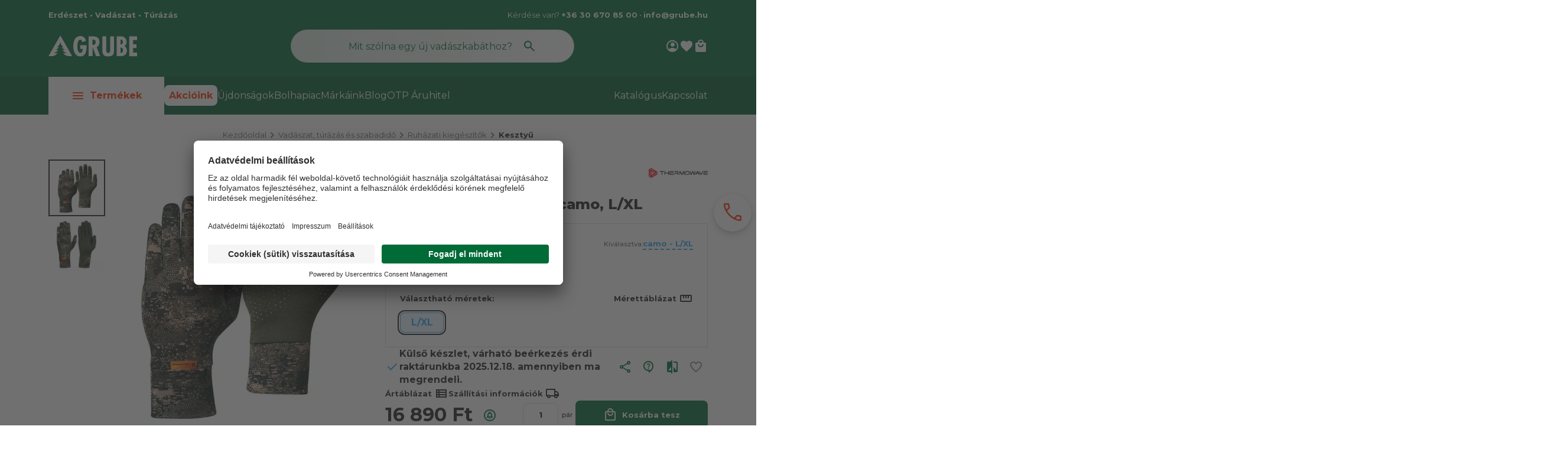

--- FILE ---
content_type: text/html; charset=utf-8
request_url: https://www.grube.hu/Kesztyu/Thermowave-kesztyu-p0390284.html?sc=184383
body_size: 53974
content:

<!DOCTYPE html>
<html xmlns="http://www.w3.org/1999/xhtml" lang="hu">
<head id="head">
    <meta charset="UTF-8" />
    <meta name="viewport" content="width=device-width, height=device-height, initial-scale=1, user-scalable=no, maximum-scale=1" />
    <title>Thermowave kesztyű - grube.hu</title>
<meta name="description" content="93-176, Thermowave kesztyű, Thermowave, Kesztyű" />
<meta property="og:title" content="Thermowave kesztyű - grube.hu" />
<meta property="og:description" content="93-176, Thermowave kesztyű, Thermowave, Kesztyű" />
<meta property="og:type" content="website" />
<meta property="og:image" content="https://www.grube.hu/Thermowave_kesztyu_camo_LXL-i514601.webp" />
<meta property="og:url" content="https://www.grube.hu/Kesztyu/Thermowave-kesztyu-p0390284.html" />
<link rel="canonical" href="https://www.grube.hu/Kesztyu/Thermowave-kesztyu-p0390284.html" />

 <script>try{(function(w,d,s,l,i){w[l]=w[l]||[];w[l].push({'gtm.start':
  new Date().getTime(),event:'gtm.js'});var f=d.getElementsByTagName(s)[0],
  j=d.createElement(s),dl=l!='dataLayer'?'&l='+l:'';j.async=true;j.src=
  'https://www.googletagmanager.com/gtm.js?id='+i+dl;f.parentNode.insertBefore(j,f);
  })(window,document,'script','dataLayer','GTM-5HBSM66');} catch(e) {}</script>

<meta name="robots" content="index, follow" />
<meta name="revisit-after" content="5 day" />
<script id="usercentrics-cmp" src="https://app.usercentrics.eu/browser-ui/latest/loader.js" data-settings-id="Xje0ydoSr" async></script>
<script type="text/javascript">
var Tawk_API=Tawk_API||{}, Tawk_LoadStart=new Date();
(function(){
var s1=document.createElement("script"),s0=document.getElementsByTagName("script")[0];
s1.async=true;
s1.src='https://embed.tawk.to/66825ce39d7f358570d5b482/1i1mjlmko';
s1.charset='UTF-8';
s1.setAttribute('crossorigin','*');
s0.parentNode.insertBefore(s1,s0);
})();
</script>
    <link rel="preconnect" href="https://fonts.googleapis.com" crossorigin>
    <link rel="preconnect" href="https://fonts.gstatic.com" crossorigin>
    <link rel="preload" href="https://fonts.googleapis.com/css2?family=Montserrat:wght@400;500;600;700;800;900&display=swap" as="style">
    <link href="https://fonts.googleapis.com/css2?family=Montserrat:wght@400;500;600;700;800;900&display=swap" rel="stylesheet">

    <link rel="preload" href="/Content/fonts/MaterialSymbols_Grube_Subset_opsz24-w400.woff2" as="font" type="font/woff2" crossorigin>
    <link rel="preload" href="/Content/fonts/MaterialSymbols_Grube_Subset_opsz24-w400-fill.woff2" as="font" type="font/woff2" crossorigin>
    <link rel="preload" href="/Content/fonts/MaterialSymbols_Grube_Subset_opsz48-w400.woff2" as="font" type="font/woff2" crossorigin>

    <link rel="SHORTCUT ICON" href="/favicon.ico" />
    <link rel="apple-touch-icon" sizes="180x180" href="/apple-touch-icon.png" />
    <link rel="icon" type="image/png" sizes="32x32" href="/favicon-32x32.png" />
    <link rel="icon" type="image/png" sizes="16x16" href="/favicon-16x16.png" />
    <link rel="manifest" href="/site.webmanifest" />
    <link rel="mask-icon" href="/safari-pinned-tab.svg" color="#006B37" />
    <meta name="msapplication-TileColor" content="#006B37" />
    <meta name="theme-color" content="#ffffff" />
    <meta name="revisit-after" content="3 days" />
    <meta name="distribution" content="global" />
    <meta name="rating" content="general" />

    


<script src='https://cdnjs.cloudflare.com/ajax/libs/vue/2.7.14/vue.min.js' integrity='sha512-BAMfk70VjqBkBIyo9UTRLl3TBJ3M0c6uyy2VMUrq370bWs7kchLNN9j1WiJQus9JAJVqcriIUX859JOm12LWtw==' crossorigin='anonymous' referrerpolicy='no-referrer'></script>
<script src='https://cdnjs.cloudflare.com/ajax/libs/lozad.js/1.16.0/lozad.min.js' integrity='sha512-21jyjW5+RJGAZ563i/Ug7e0AUkY7QiZ53LA4DWE5eNu5hvjW6KUf9LqquJ/ziLKWhecyvvojG7StycLj7bT39Q==' crossorigin='anonymous' referrerpolicy='no-referrer'></script>
<script src='https://cdnjs.cloudflare.com/ajax/libs/axios/1.6.5/axios.min.js' integrity='sha512-TjBzDQIDnc6pWyeM1bhMnDxtWH0QpOXMcVooglXrali/Tj7W569/wd4E8EDjk1CwOAOPSJon1VfcEt1BI4xIrA==' crossorigin='anonymous' referrerpolicy='no-referrer'></script>
<script src='https://cdnjs.cloudflare.com/ajax/libs/vue-router/3.0.3/vue-router.min.js' integrity='sha512-b/eFNKCbVglOlOkrIXw3r42RxcQbnm3Kei9oENeBCslmvR25dYZBgV/8AC5WNHQKjASzu6hQjfhD1EYkHw9usg==' crossorigin='anonymous' referrerpolicy='no-referrer'></script>
<script src='https://cdnjs.cloudflare.com/ajax/libs/jquery/2.1.1/jquery.min.js' integrity='sha512-CwHUCK55pONjDxvPZQeuwKpxos8mPyEv9gGuWC8Vr0357J2uXg1PycGDPND9EgdokSFTG6kgSApoDj9OM22ksw==' crossorigin='anonymous' referrerpolicy='no-referrer'></script>
<script src='https://cdnjs.cloudflare.com/ajax/libs/iamdustan-smoothscroll/0.3.6/smoothscroll.min.js' integrity='sha512-sgreoYznNI4R5ZZrjA2UdKdWWooRqepqS4v2i/H9QvQSR5ITHmKsrw/lskKo3Pn5bWcbjLSL0gC1QXldPtlArg==' crossorigin='anonymous' referrerpolicy='no-referrer'></script>
<script src='https://cdnjs.cloudflare.com/ajax/libs/OwlCarousel2/2.3.4/owl.carousel.min.js' integrity='sha512-bPs7Ae6pVvhOSiIcyUClR7/q2OAsRiovw4vAkX+zJbw3ShAeeqezq50RIIcIURq7Oa20rW2n2q+fyXBNcU9lrw==' crossorigin='anonymous' referrerpolicy='no-referrer'></script>
<script src='https://cdnjs.cloudflare.com/ajax/libs/jsSocials/1.5.0/jssocials.min.js' integrity='sha512-3Ov4ZromgNap5Adyn3V0/q2CAaW3u38FTpOhDNuM5zkQ7Zcm9/NMtuO7xmBsb/HPqdA2AP9AHq1N2WOUdNzkKA==' crossorigin='anonymous' referrerpolicy='no-referrer'></script>
<script src='https://cdnjs.cloudflare.com/ajax/libs/dayjs/1.11.10/dayjs.min.js' integrity='sha512-FwNWaxyfy2XlEINoSnZh1JQ5TRRtGow0D6XcmAWmYCRgvqOUTnzCxPc9uF35u5ZEpirk1uhlPVA19tflhvnW1g==' crossorigin='anonymous' referrerpolicy='no-referrer'></script>
<script src='https://cdnjs.cloudflare.com/ajax/libs/dayjs/1.11.10/plugin/utc.min.js' integrity='sha512-z84O912dDT9nKqvpBnl1tri5IN0j/OEgMzLN1GlkpKLMscs5ZHVu+G2CYtA6dkS0YnOGi3cODt3BOPnYc8Agjg==' crossorigin='anonymous' referrerpolicy='no-referrer'></script>
<script src='https://cdnjs.cloudflare.com/ajax/libs/dayjs/1.11.10/plugin/localizedFormat.min.js' integrity='sha512-vjS0MkqX58pv35Mv03gzee3TSJ74Gg5lPkgel1V8czy+sTX/ZoFMs/FqnGzWpf3IV+Ry3/mJ0i9nANcjKk1fBg==' crossorigin='anonymous' referrerpolicy='no-referrer'></script>
<script src='https://cdnjs.cloudflare.com/ajax/libs/dayjs/1.11.10/plugin/localeData.min.js' integrity='sha512-sloEbL5h/DnENiniOdbaIHm9IFNM02SNU0Kqb8UmVcMglv9cdRaypD+//gVj5OVWyfopvlnMkCVqfnv8ryNKgg==' crossorigin='anonymous' referrerpolicy='no-referrer'></script>
<script src='https://cdnjs.cloudflare.com/ajax/libs/dayjs/1.11.10/locale/hu.min.js' integrity='sha512-6ED1bhDknfCekBITJkTnFGprzlT93F2+sEKLjnnoILUcwPMyYQJBrWdzLQh8Hu0zpkekEHzLHn/Q2rXl+kMiBw==' crossorigin='anonymous' referrerpolicy='no-referrer'></script>

    

<script type="text/javascript" src='/ShopResourcesHandler.axd?t=js&amp;v=1&amp;l=hu'></script>

<link href="/Content/css/bootstrap?v=Rp9I05dJ75qfS5mB0eFBljfUXFL2USPta3Po8BKSLrc1" rel="stylesheet"/>

<link href="/Content/css/style?v=oLxoHfqS1G6BO2mytibn-uNnN3-_wBGQdsCpYb2ZcRg1" rel="stylesheet"/>

<script src="/Content/js/shop?v=irZ8XFfbb8NdKjLz4BCJ7I5NyH2FrA9Xi8VNx0bnIRE1"></script>





<script src='/Content/js/vsbasevue?v=2ZJAu_Mc-8bHr2X6ORE6Lq0JK4pgz69jOU6oAZ5gNhw1' defer></script>
<script src='/Content/js/vscikkek?v=SrvcZizLU-hFgLT5JHOiHqLd95Jv0Lezuq_FPbIF2AI1' defer></script>


<script src='https://www.google.com/recaptcha/api.js?onload=renderRecaptchas&render=explicit' defer></script>

<script>
        var Session = {
            User: {
                Dnem: "HUF",
                Lang: "hu"
            }
        };
</script>

    
    
    <script src='/Content/js/libphonenumber?v=23eUVOYEmGJ2RYjWvfVU6Lawo7H1U9Sh7KQQ2kuZchg1' async></script>


</head>

<body>

<script type="text/javascript">
try{
    dataLayer.push(
{"event":"VS_Other","__vsData":{"Felhasználó_Email":"","user_id":""}}
 );
} catch(e) {}
</script>
<noscript><iframe src="https://www.googletagmanager.com/ns.html?id=GTM-5HBSM66"
height="0" width="0" style="display:none;visibility:hidden"></iframe></noscript>
    <script type="text/x-template" id="vue_dialog-add-to-cart-template">
    <div v-cloak>
        <div class="popper__title">Rendszerüzenet</div>
        <button class="button-style-reset popper__close" href="#" v-on:click="proceed" ref="closeButton" v-on="$nextTick(() => { $refs.closeButton && $refs.closeButton.focus(); })"></button>
        <div v-if="options.data.Messages && options.data.Messages.length" class="messages-wrapper">
            <div v-for="item in options.data.Messages" :class="item.Type == 2 ? 'color-danger' : ''" v-html="item.Message"></div>
        </div>
        <div v-if="options.data.TetelLista && options.data.TetelLista.length" class="messages-wrapper">
            <div v-for="item in options.data.TetelLista" :class="item.hibas == true ? 'color-danger' : ''" v-html="item.eredmeny"></div>
        </div>
        <div class="flex flex-wrap-xs">
            <a v-if='options.data.Success == true && $utils.IAmOnThisVirtualPath($utils.WebConfig.Pages.KOSAR_TARTALOM) == false' :href="$utils.getFullUrl($utils.WebConfig.Pages.KOSAR_TARTALOM)" class="button -border mt-2">
                Kosár megtekintése
            </a>
        </div>
    </div>
</script>


    

<header class="header" id="app_header">
    <div class="container">
        <div class="header-top d-none d-md-flex">
            <span class="fw-bold">
                Erdészet &bull; Vadászat &bull; Túrázás
            </span>

            <div>
                

                <div class="header-top-content">
                    Kérdése van?
                    <a href="tel:+36306708500">+36 30 670 85 00</a> &bull; <a href="mailto:info@grube.hu">info@grube.hu</a>
                </div>
            </div>
        </div>

        <div class="header-middle">
            <a class="header-logo d-none d-md-inline-flex" href="/">
                <img width="150" height="35" src="/Content/images/grube-logo-white.svg" alt="Grube" />
            </a>
            
            <div class="header-logo header-logo-mobile d-md-none">
                <a href="/">
                    <img width="150" height="35" src="/Content/images/grube-logo-white.svg" alt="Grube" />
                </a>
                <i class="icon" v-on:click.prevent="$root.OpenPopper('header-full-menu-mobile-popper')">arrow_drop_down</i>
            </div>
            <popper class="" name="header-full-menu-mobile-popper" v-slot="{toggle, close, closed, popperId}" :body-no-scroll="true">
                <div class="popper-overlay" v-show="!closed" v-on:click.prevent="close"></div>
                <div class="popper-wrapper" v-show="!closed">
                    <div class="header-full-menu-mobile-popper popper" :class="{'popped' : !closed}">
                        <button class="button-style-reset popper-close" v-on:click="close" title="Bezárás"></button>
                        <div class="inner-wrapper">
                            <a class="logo" href="/">
                                <img width="307" height="73" src="/Content/images/grube-logo-green.svg" alt="Grube" />
                            </a>

                            <ul class="webmenu products-menu-mobile" data-log="WebMenu-27"><li><a href="javascript:void(0);" data-menuid="611">Erdészet, kertészet</a><ul class="subnav"><li><a href="https://www.grube.hu/erdeszeti-eszkozok/munkavedelem-cG00A00.html" data-menuid="641_G00A00">Munkavédelem</a><ul class="subnav"><li><a href="https://www.grube.hu/erdeszeti-eszkozok/munkavedelem/vagasvedelmi-ruhazat-cG00A00100.html" data-menuid="641_G00A00_G00A00100">Vágásvédelmi ruházat</a></li><li><a href="https://www.grube.hu/erdeszeti-eszkozok/munkavedelem/munkaruha-cG00A00150.html" data-menuid="641_G00A00_G00A00150">Munkaruha</a></li><li><a href="https://www.grube.hu/erdeszeti-eszkozok/munkavedelem/vedosisak-co--cG00A00200.html" data-menuid="641_G00A00_G00A00200">Védősisak & Co.</a></li><li><a href="https://www.grube.hu/erdeszeti-eszkozok/munkavedelem/hallasvedelem-cG00A00250.html" data-menuid="641_G00A00_G00A00250">Hallásvédelem</a></li><li><a href="https://www.grube.hu/erdeszeti-eszkozok/munkavedelem/adovevo-cG00A00300.html" data-menuid="641_G00A00_G00A00300">Adóvevő</a></li><li><a href="https://www.grube.hu/erdeszeti-eszkozok/munkavedelem/vedoszemuveg-cG00A00350.html" data-menuid="641_G00A00_G00A00350">Védőszemüveg</a></li><li><a href="https://www.grube.hu/erdeszeti-eszkozok/munkavedelem/vedokesztyu-cG00A00400.html" data-menuid="641_G00A00_G00A00400">Védőkesztyű</a></li><li><a href="https://www.grube.hu/erdeszeti-eszkozok/munkavedelem/vagasbetetes-labbeli-cG00A00450.html" data-menuid="641_G00A00_G00A00450">Vágásbetétes lábbeli</a></li><li><a href="https://www.grube.hu/erdeszeti-eszkozok/munkavedelem/munkavedelmi-labbeli-cG00A00500.html" data-menuid="641_G00A00_G00A00500">Munkavédelmi lábbeli</a></li><li><a href="https://www.grube.hu/erdeszeti-eszkozok/munkavedelem/legzesvedelem-cG00A00550.html" data-menuid="641_G00A00_G00A00550">Légzésvédelem</a></li><li><a href="https://www.grube.hu/erdeszeti-eszkozok/munkavedelem/esovedelem-cG00A00650.html" data-menuid="641_G00A00_G00A00650">Esővédelem</a></li><li><a href="https://www.grube.hu/erdeszeti-eszkozok/munkavedelem/elsosegely-cG00A00700.html" data-menuid="641_G00A00_G00A00700">Elsősegély</a></li></ul></li><li><a href="https://www.grube.hu/erdeszeti-eszkozok/fakitermeles-cG00B00.html" data-menuid="679_G00B00">Fakitermelés</a><ul class="subnav"><li><a href="https://www.grube.hu/erdeszeti-eszkozok/fakitermeles/motorfuresz-cG00B00100.html" data-menuid="679_G00B00_G00B00100">Motorfűrész</a></li><li><a href="https://www.grube.hu/erdeszeti-eszkozok/fakitermeles/fureszlanc-cG00B00150.html" data-menuid="679_G00B00_G00B00150">Fűrészlánc</a></li><li><a href="https://www.grube.hu/erdeszeti-eszkozok/fakitermeles/vezetolemez-cG00B00200.html" data-menuid="679_G00B00_G00B00200">Vezetőlemez</a></li><li><a href="https://www.grube.hu/erdeszeti-eszkozok/fakitermeles/motorfuresz-kiegeszitok-cG00B00250.html" data-menuid="679_G00B00_G00B00250">Motorfűrész kiegészítők</a></li><li><a href="https://www.grube.hu/erdeszeti-eszkozok/fakitermeles/donto-es-hasitoek-cG00B00300.html" data-menuid="679_G00B00_G00B00300">Döntő- és hasítóék</a></li><li><a href="https://www.grube.hu/erdeszeti-eszkozok/fakitermeles/fejsze-balta-cG00B00400.html" data-menuid="679_G00B00_G00B00400">Fejsze & Balta</a></li><li><a href="https://www.grube.hu/erdeszeti-eszkozok/fakitermeles/capinok-cG00B00500.html" data-menuid="679_G00B00_G00B00500">Capinok</a></li><li><a href="https://www.grube.hu/erdeszeti-eszkozok/fakitermeles/meroszalag-cG00B00550.html" data-menuid="679_G00B00_G00B00550">Mérőszalag</a></li><li><a href="https://www.grube.hu/erdeszeti-eszkozok/fakitermeles/dontoemelok-cG00B00600.html" data-menuid="679_G00B00_G00B00600">Döntőemelők</a></li><li><a href="https://www.grube.hu/erdeszeti-eszkozok/fakitermeles/ronkfordito-cG00B00650.html" data-menuid="679_G00B00_G00B00650">Rönkfordító</a></li><li><a href="https://www.grube.hu/erdeszeti-eszkozok/fakitermeles/rakodohorog-cG00B00700.html" data-menuid="679_G00B00_G00B00700">Rakodóhorog</a></li><li><a href="https://www.grube.hu/erdeszeti-eszkozok/fakitermeles/lancelezes-cG00B00750.html" data-menuid="679_G00B00_G00B00750">Láncélezés</a></li><li><a href="https://www.grube.hu/erdeszeti-eszkozok/fakitermeles/muhelyfelszereles-cG00B00800.html" data-menuid="679_G00B00_G00B00800">Műhelyfelszerelés</a></li><li><a href="https://www.grube.hu/erdeszeti-eszkozok/fakitermeles/kenoanyag-olaj-cG00B00850.html" data-menuid="679_G00B00_G00B00850">Kenőanyag & olaj</a></li><li><a href="https://www.grube.hu/erdeszeti-eszkozok/fakitermeles/kanna-kionto-cG00B00900.html" data-menuid="679_G00B00_G00B00900">Kanna & kiöntő</a></li></ul></li><li><a href="https://www.grube.hu/erdeszeti-eszkozok/kozelites-csorlok-cG00C00.html" data-menuid="683_G00C00">Közelítés & csörlők</a><ul class="subnav"><li><a href="https://www.grube.hu/erdeszeti-eszkozok/kozelites-csorlok/csorlo-co--cG00C00100.html" data-menuid="683_G00C00_G00C00100">Csörlő & Co.</a></li><li><a href="https://www.grube.hu/erdeszeti-eszkozok/kozelites-csorlok/dynaforce-rendszer-cG00C00150.html" data-menuid="683_G00C00_G00C00150">Dynaforce rendszer</a></li><li><a href="https://www.grube.hu/erdeszeti-eszkozok/kozelites-csorlok/drotkotel-bekotokotel-cG00C00200.html" data-menuid="683_G00C00_G00C00200">Drótkötél-bekötőkötél</a></li><li><a href="https://www.grube.hu/erdeszeti-eszkozok/kozelites-csorlok/kozelito-lanc-fuggeszto-cG00C00250.html" data-menuid="683_G00C00_G00C00250">Közelítő lánc-függesztő</a></li><li><a href="https://www.grube.hu/erdeszeti-eszkozok/kozelites-csorlok/terelocsiga-cG00C00300.html" data-menuid="683_G00C00_G00C00300">Terelőcsiga</a></li><li><a href="https://www.grube.hu/erdeszeti-eszkozok/kozelites-csorlok/heveder-cG00C00350.html" data-menuid="683_G00C00_G00C00350">Heveder</a></li><li><a href="https://www.grube.hu/erdeszeti-eszkozok/kozelites-csorlok/kozelito-kocsi-co--cG00C00400.html" data-menuid="683_G00C00_G00C00400">Közelítő kocsi & Co.</a></li><li><a href="https://www.grube.hu/erdeszeti-eszkozok/kozelites-csorlok/harveszter-kiegeszitok-cG00C00750.html" data-menuid="683_G00C00_G00C00750">Harveszter kiegészítők</a></li><li><a href="https://www.grube.hu/erdeszeti-eszkozok/kozelites-csorlok/offroad-auto-cG00C00800.html" data-menuid="683_G00C00_G00C00800">Offroad & autó</a></li></ul></li><li><a href="https://www.grube.hu/erdeszeti-eszkozok/famegmunkalas-cG00D00.html" data-menuid="684_G00D00">Famegmunkálás</a><ul class="subnav"><li><a href="https://www.grube.hu/erdeszeti-eszkozok/famegmunkalas/kergezovas-cG00D00100.html" data-menuid="684_G00D00_G00D00100">Kérgezővas</a></li><li><a href="https://www.grube.hu/erdeszeti-eszkozok/famegmunkalas/vonokes-cG00D00150.html" data-menuid="684_G00D00_G00D00150">Vonókés</a></li><li><a href="https://www.grube.hu/erdeszeti-eszkozok/famegmunkalas/gyalu-cG00D00200.html" data-menuid="684_G00D00_G00D00200">Gyalu</a></li><li><a href="https://www.grube.hu/erdeszeti-eszkozok/famegmunkalas/uregkapacs-cG00D00250.html" data-menuid="684_G00D00_G00D00250">Üregkapacs</a></li><li><a href="https://www.grube.hu/erdeszeti-eszkozok/famegmunkalas/fafarago-eszkozok-cG00D00300.html" data-menuid="684_G00D00_G00D00300">Fafaragó eszközök</a></li><li><a href="https://www.grube.hu/erdeszeti-eszkozok/famegmunkalas/fahazepites-cG00D00350.html" data-menuid="684_G00D00_G00D00350">Faházépítés</a></li><li><a href="https://www.grube.hu/erdeszeti-eszkozok/famegmunkalas/fureszbak-cG00D00400.html" data-menuid="684_G00D00_G00D00400">Fűrészbak</a></li><li><a href="https://www.grube.hu/erdeszeti-eszkozok/famegmunkalas/mobil-fureszuzem-cG00D00500.html" data-menuid="684_G00D00_G00D00500">Mobil fűrészüzem</a></li><li><a href="https://www.grube.hu/erdeszeti-eszkozok/famegmunkalas/motorfuresz-adapter-cG00D00550.html" data-menuid="684_G00D00_G00D00550">Motorfűrész adapter</a></li><li><a href="https://www.grube.hu/erdeszeti-eszkozok/famegmunkalas/faszobraszat-carving--cG00D00600.html" data-menuid="684_G00D00_G00D00600">Faszobrászat (Carving)</a></li><li><a href="https://www.grube.hu/erdeszeti-eszkozok/famegmunkalas/elektromos-szerszamok-cG00D00650.html" data-menuid="684_G00D00_G00D00650">Elektromos szerszámok</a></li><li><a href="https://www.grube.hu/erdeszeti-eszkozok/famegmunkalas/tuzifa-tarolas-csomagolas-cG00D00700.html" data-menuid="684_G00D00_G00D00700">Tüzifa tárolás-csomagolás</a></li><li><a href="https://www.grube.hu/erdeszeti-eszkozok/famegmunkalas/fahasito-gep-korfuresz-cG00D00750.html" data-menuid="684_G00D00_G00D00750">Fahasító gép & körfűrész</a></li></ul></li><li><a href="https://www.grube.hu/erdeszeti-eszkozok/erdeszeti-eszkozok-cG00E00.html" data-menuid="681_G00E00">Erdészeti eszközök</a><ul class="subnav"><li><a href="https://www.grube.hu/erdeszeti-eszkozok/erdeszeti-eszkozok/hossztolo-lec-cG00E00100.html" data-menuid="681_G00E00_G00E00100">Hossztoló léc</a></li><li><a href="https://www.grube.hu/erdeszeti-eszkozok/erdeszeti-eszkozok/kacorkes-cG00E00150.html" data-menuid="681_G00E00_G00E00150">Kacorkés</a></li><li><a href="https://www.grube.hu/erdeszeti-eszkozok/erdeszeti-eszkozok/jeloles-cG00E00200.html" data-menuid="681_G00E00_G00E00200">Jelölés</a></li><li><a href="https://www.grube.hu/erdeszeti-eszkozok/erdeszeti-eszkozok/ronklapka-cG00E00250.html" data-menuid="681_G00E00_G00E00250">Rönklapka</a></li><li><a href="https://www.grube.hu/erdeszeti-eszkozok/erdeszeti-eszkozok/kobozokonyv-cG00E00300.html" data-menuid="681_G00E00_G00E00300">Köbözőkönyv</a></li><li><a href="https://www.grube.hu/erdeszeti-eszkozok/erdeszeti-eszkozok/ertekfa-biztositas-cG00E00350.html" data-menuid="681_G00E00_G00E00350">Értékfa biztosítás</a></li><li><a href="https://www.grube.hu/erdeszeti-eszkozok/erdeszeti-eszkozok/ultetes-eszkozei-cG00E00400.html" data-menuid="681_G00E00_G00E00400">Ültetés eszközei</a></li><li><a href="https://www.grube.hu/erdeszeti-eszkozok/erdeszeti-eszkozok/sorompo-cG00E00500.html" data-menuid="681_G00E00_G00E00500">Sorompó</a></li><li><a href="https://www.grube.hu/erdeszeti-eszkozok/erdeszeti-eszkozok/utbiztositas-cG00E00550.html" data-menuid="681_G00E00_G00E00550">Útbiztosítás</a></li><li><a href="https://www.grube.hu/erdeszeti-eszkozok/erdeszeti-eszkozok/utkarbantartas-cG00E00600.html" data-menuid="681_G00E00_G00E00600">Útkarbantartás</a></li><li><a href="https://www.grube.hu/erdeszeti-eszkozok/erdeszeti-eszkozok/tuzvedelmi-eszkozok-cG00E00750.html" data-menuid="681_G00E00_G00E00750">Tűzvédelmi eszközök</a></li></ul></li><li><a href="https://www.grube.hu/erdeszeti-eszkozok/meromuszer-cG00G00.html" data-menuid="642_G00G00">Mérőműszer</a><ul class="subnav"><li><a href="https://www.grube.hu/erdeszeti-eszkozok/meromuszer/atlalo-cG00G00100.html" data-menuid="642_G00G00_G00G00100">Átlaló</a></li><li><a href="https://www.grube.hu/erdeszeti-eszkozok/meromuszer/irany-es-tavolsagmeres-cG00G00150.html" data-menuid="642_G00G00_G00G00150">Irány és távolságmérés</a></li><li><a href="https://www.grube.hu/erdeszeti-eszkozok/meromuszer/detektor-cG00G00250.html" data-menuid="642_G00G00_G00G00250">Detektor</a></li><li><a href="https://www.grube.hu/erdeszeti-eszkozok/meromuszer/tukorrelaszkop-cG00G00300.html" data-menuid="642_G00G00_G00G00300">Tükörrelaszkóp</a></li><li><a href="https://www.grube.hu/erdeszeti-eszkozok/meromuszer/meroszalag-cG00G00400.html" data-menuid="642_G00G00_G00G00400">Mérőszalag</a></li><li><a href="https://www.grube.hu/erdeszeti-eszkozok/meromuszer/darabszamlalo-cG00G00450.html" data-menuid="642_G00G00_G00G00450">Darabszámláló</a></li><li><a href="https://www.grube.hu/erdeszeti-eszkozok/meromuszer/teleszkopmero-cG00G00500.html" data-menuid="642_G00G00_G00G00500">Teleszkópmérő</a></li><li><a href="https://www.grube.hu/erdeszeti-eszkozok/meromuszer/geodeziai-eszkozok-cG00G00550.html" data-menuid="642_G00G00_G00G00550">Geodéziai eszközök</a></li><li><a href="https://www.grube.hu/erdeszeti-eszkozok/meromuszer/irotabla-esotoll-cG00G00570.html" data-menuid="642_G00G00_G00G00570">Írótábla & esőtoll</a></li><li><a href="https://www.grube.hu/erdeszeti-eszkozok/meromuszer/novedekfuro-cG00G00700.html" data-menuid="642_G00G00_G00G00700">Növedékfúró</a></li><li><a href="https://www.grube.hu/erdeszeti-eszkozok/meromuszer/furatmagmero-cG00G00720.html" data-menuid="642_G00G00_G00G00720">Furatmagmérő</a></li><li><a href="https://www.grube.hu/erdeszeti-eszkozok/meromuszer/nedvesseg-meres-cG00G00750.html" data-menuid="642_G00G00_G00G00750">Nedvesség mérés</a></li><li><a href="https://www.grube.hu/erdeszeti-eszkozok/meromuszer/fadiagnosztika-cG00G00780.html" data-menuid="642_G00G00_G00G00780">Fadiagnosztika</a></li><li><a href="https://www.grube.hu/erdeszeti-eszkozok/meromuszer/analitikai-eszkozok-cG00G00800.html" data-menuid="642_G00G00_G00G00800">Analitikai eszközök</a></li></ul></li><li><a href="https://www.grube.hu/erdeszeti-eszkozok/erdovedelem-cG00F00.html" data-menuid="685_G00F00">Erdővédelem</a><ul class="subnav"><li><a href="https://www.grube.hu/erdeszeti-eszkozok/erdovedelem/vadragas-hantas-cG00F00100.html" data-menuid="685_G00F00_G00F00100">Vadrágás & hántás</a></li><li><a href="https://www.grube.hu/erdeszeti-eszkozok/erdovedelem/szagriaszto-cG00F00150.html" data-menuid="685_G00F00_G00F00150">Szagriasztó</a></li><li><a href="https://www.grube.hu/erdeszeti-eszkozok/erdovedelem/pherromon-szucsapda-cG00F00200.html" data-menuid="685_G00F00_G00F00200">Pherromon & szúcsapda</a></li><li><a href="https://www.grube.hu/erdeszeti-eszkozok/erdovedelem/fabalzsam-fasebkezelo-cG00F00250.html" data-menuid="685_G00F00_G00F00250">Fabalzsam-fasebkezelő</a></li><li><a href="https://www.grube.hu/erdeszeti-eszkozok/erdovedelem/biologiai-novenyvedelem-cG00F00300.html" data-menuid="685_G00F00_G00F00300">Biológiai növényvédelem</a></li><li><a href="https://www.grube.hu/erdeszeti-eszkozok/erdovedelem/ragcsalok-elleni-vedelem-cG00F00400.html" data-menuid="685_G00F00_G00F00400">Rágcsálók elleni védelem</a></li><li><a href="https://www.grube.hu/erdeszeti-eszkozok/erdovedelem/mechanikai-vedelem-cG00F00450.html" data-menuid="685_G00F00_G00F00450">Mechanikai védelem</a></li><li><a href="https://www.grube.hu/erdeszeti-eszkozok/erdovedelem/permetezogep-cG00F00500.html" data-menuid="685_G00F00_G00F00500">Permetezőgép</a></li><li><a href="https://www.grube.hu/erdeszeti-eszkozok/erdovedelem/gyomirto-eszkoz-cG00F00520.html" data-menuid="685_G00F00_G00F00520">Gyomirtó eszköz</a></li><li><a href="https://www.grube.hu/erdeszeti-eszkozok/erdovedelem/keteltu-vedelem-cG00F00550.html" data-menuid="685_G00F00_G00F00550">Kétéltű védelem</a></li><li><a href="https://www.grube.hu/erdeszeti-eszkozok/erdovedelem/feszekodu-co--cG00F00600.html" data-menuid="685_G00F00_G00F00600">Fészekodú & Co.</a></li></ul></li><li><a href="https://www.grube.hu/erdeszeti-eszkozok/kert-tajepites-cG00I00.html" data-menuid="686_G00I00">Kert & tájépítés</a><ul class="subnav"><li><a href="https://www.grube.hu/erdeszeti-eszkozok/kert-tajepites/kerti-dekoracio-kaspok-cG00I00130.html" data-menuid="686_G00I00_G00I00130">Kerti dekoráció, kaspók</a></li><li><a href="https://www.grube.hu/erdeszeti-eszkozok/kert-tajepites/keziszerszam-cG00I00100.html" data-menuid="686_G00I00_G00I00100">Kéziszerszám</a></li><li><a href="https://www.grube.hu/erdeszeti-eszkozok/kert-tajepites/hulladekgyujtes-sepru-cG00I00150.html" data-menuid="686_G00I00_G00I00150">Hulladékgyűjtés, seprű</a></li><li><a href="https://www.grube.hu/erdeszeti-eszkozok/kert-tajepites/faiskolai-eszkozok-cG00I00200.html" data-menuid="686_G00I00_G00I00200">Faiskolai eszközök</a></li><li><a href="https://www.grube.hu/erdeszeti-eszkozok/kert-tajepites/kisgepek-cG00I00250.html" data-menuid="686_G00I00_G00I00250">Kisgépek</a></li><li><a href="https://www.grube.hu/erdeszeti-eszkozok/kert-tajepites/fukaszas-kiegeszitok-cG00I00300.html" data-menuid="686_G00I00_G00I00300">Fűkaszás kiegészítők</a></li><li><a href="https://www.grube.hu/erdeszeti-eszkozok/kert-tajepites/godorfuro-cG00I00350.html" data-menuid="686_G00I00_G00I00350">Gödörfúró</a></li><li><a href="https://www.grube.hu/erdeszeti-eszkozok/kert-tajepites/akku-tolto-es-akkumulator-cG00I00380.html" data-menuid="686_G00I00_G00I00380">Akku töltő és akkumulátor</a></li><li><a href="https://www.grube.hu/erdeszeti-eszkozok/kert-tajepites/ontozes-cG00I00400.html" data-menuid="686_G00I00_G00I00400">Öntözés</a></li><li><a href="https://www.grube.hu/erdeszeti-eszkozok/kert-tajepites/szerszamtarolo-szallito-cG00I00450.html" data-menuid="686_G00I00_G00I00450">Szerszámtároló-szállító</a></li><li><a href="https://www.grube.hu/erdeszeti-eszkozok/kert-tajepites/letra-cG00I00500.html" data-menuid="686_G00I00_G00I00500">Létra</a></li><li><a href="https://www.grube.hu/erdeszeti-eszkozok/kert-tajepites/karacsonyfa-es-csomagolo-cG00I00550.html" data-menuid="686_G00I00_G00I00550">Karácsonyfa és csomagoló</a></li></ul></li><li><a href="https://www.grube.hu/vadaszat-turazas-es-szabadido/konyv-media-cS00S90.html" data-menuid="687">Könyv & média</a></li></ul></li><li><a href="javascript:void(0);" data-menuid="612">Vadászat</a><ul class="subnav"><li><a href="https://www.grube.hu/Ruhazat-cS00S01.html?VADASZ=1&CIKKJELL=1" data-menuid="616">Férfi ruházat</a><ul class="subnav"><li><a href="https://www.grube.hu/Kabat-cS00S01100100.html?VADASZ=1&CIKKJELL=1" data-menuid="724">Kabátok</a></li><li><a href="https://www.grube.hu/Nadrag-cS00S01150.html?VADASZ=1&CIKKJELL=1" data-menuid="731">Nadrágok</a></li><li><a href="https://www.grube.hu/Pulover-cS00S01170.html?VADASZ=1&CIKKJELL=1" data-menuid="725">Pulóverek</a></li><li><a href="https://www.grube.hu/Melleny-cS00S01400.html?VADASZ=1&CIKKJELL=1&CIKKJELL=4" data-menuid="741">Mellények</a></li><li><a href="https://www.grube.hu/Ingek-cS00S01250.html?VADASZ=1&CIKKJELL=1" data-menuid="733">Vadászingek</a></li><li><a href="https://www.grube.hu/Polo-Top-cS00S01350.html?VADASZ=1&CIKKJELL=1" data-menuid="737">Pólók</a><ul class="subnav"><li><a href="https://www.grube.hu/Polo-cS00S01350100.html?VADASZ=1" data-menuid="738">Póló</a></li><li><a href="https://www.grube.hu/Galleros-polo-cS00S01350150.html?VADASZ=1" data-menuid="739">Pólóing</a></li></ul></li><li><a href="https://www.grube.hu/Kezeslabas-overal--cS00S01200.html?VADASZ=1" data-menuid="732">Kezeslábas (overál)</a></li><li><a href="https://www.grube.hu/Funkcionalis-alsoruha-cS00S01450.html?VADASZ=1" data-menuid="742">Funkcionális alsóruha</a></li><li><a href="https://www.grube.hu/Szett-cS00S01600.html?VADASZ=1" data-menuid="746">Vadászruha szettek</a></li><li><a href="https://www.grube.hu/Zako-cS00S01100200.html?VADASZ=1" data-menuid="727">Férfi zakó</a></li><li><a href="https://www.grube.hu/Poncso-cS00S01100300.html?VADASZ=1" data-menuid="729">Poncsó</a></li><li><a href="https://www.grube.hu/kereses/?SZURES=f%C5%B1thet%C5%91" data-menuid="819">Fűthető ruházat</a></li></ul></li><li><a href="https://www.grube.hu/Ruhazat-cS00S01.html?VADASZ=1&CIKKJELL=2" data-menuid="835">Női ruházat</a><ul class="subnav"><li><a href="https://www.grube.hu/Kabat-cS00S01100100.html?VADASZ=1&CIKKJELL=2&p=1" data-menuid="836">Kabátok</a></li><li><a href="https://www.grube.hu/Nadrag-cS00S01150.html?VADASZ=1&CIKKJELL=2&p=1" data-menuid="837">Nadrágok</a></li><li><a href="https://www.grube.hu/Pulover-cS00S01170.html?VADASZ=1&CIKKJELL=2" data-menuid="838">Pulóverek</a></li><li><a href="https://www.grube.hu/Melleny-cS00S01400.html?VADASZ=1&CIKKJELL=2" data-menuid="841">Mellények</a></li><li><a href="https://www.grube.hu/Bluz-cS00S01300.html?VADASZ=1" data-menuid="840">Blúzok</a></li><li><a href="https://www.grube.hu/Polo-Top-cS00S01350.html?VADASZ=1&CIKKJELL=2" data-menuid="839">Pólók</a></li><li><a href="https://www.grube.hu/Funkcionalis-alsoruha-cS00S01450.html?VADASZ=1&CIKKJELL=2" data-menuid="843">Funkcionális alsóruha</a></li><li><a href="https://www.grube.hu/kereses/?SZURES=f%C5%B1thet%C5%91&CIKKJELL=2" data-menuid="846">Fűthető ruházat</a></li></ul></li><li><a href="https://www.grube.hu/vadaszat-turazas-es-szabadido/ruhazati-kiegeszitok-cS00S03.html" data-menuid="644_S00S03">Ruházati kiegészítők</a><ul class="subnav"><li><a href="https://www.grube.hu/vadaszat-turazas-es-szabadido/ruhazati-kiegeszitok/egyeb-cS00S03550.html" data-menuid="644_S00S03_S00S03550">Egyéb</a></li><li><a href="https://www.grube.hu/vadaszat-turazas-es-szabadido/ruhazati-kiegeszitok/kalap-sapka-cS00S03300.html" data-menuid="644_S00S03_S00S03300">Kalap-sapka</a></li><li><a href="https://www.grube.hu/vadaszat-turazas-es-szabadido/ruhazati-kiegeszitok/kesztyu-cS00S03250.html" data-menuid="644_S00S03_S00S03250">Kesztyű</a></li><li><a href="https://www.grube.hu/vadaszat-turazas-es-szabadido/ruhazati-kiegeszitok/nadragtarto-cS00S03150.html" data-menuid="644_S00S03_S00S03150">Nadrágtartó</a></li><li><a href="https://www.grube.hu/vadaszat-turazas-es-szabadido/ruhazati-kiegeszitok/nyakkendo-cS00S03200.html" data-menuid="644_S00S03_S00S03200">Nyakkendő</a></li><li><a href="https://www.grube.hu/vadaszat-turazas-es-szabadido/ruhazati-kiegeszitok/sal-csosal-cS00S03350.html" data-menuid="644_S00S03_S00S03350">Sál-csősál</a></li><li><a href="https://www.grube.hu/vadaszat-turazas-es-szabadido/ruhazati-kiegeszitok/vesevedo-cS00S03450.html" data-menuid="644_S00S03_S00S03450">Vesevédő</a></li><li><a href="https://www.grube.hu/vadaszat-turazas-es-szabadido/ruhazati-kiegeszitok/zokni-cS00S03500.html" data-menuid="644_S00S03_S00S03500">Zokni</a></li><li><a href="https://www.grube.hu/vadaszat-turazas-es-szabadido/ruhazati-kiegeszitok/derekov-ovek-es-ovcsatok--cS00S03100.html" data-menuid="644_S00S03_S00S03100">Deréköv (övek és övcsatok)</a></li></ul></li><li><a href="https://www.grube.hu/Labbeli-Co--cS00S05.html?VADASZ=1" data-menuid="645">Lábbeli & Co.</a><ul class="subnav"><li><a href="https://www.grube.hu/Cipo-cS00S05100100.html?VADASZ=1" data-menuid="689">Vadászcipő</a></li><li><a href="https://www.grube.hu/Turacipo-cS00S05100150.html?VADASZ=1" data-menuid="798">Túra cipő</a></li><li><a href="https://www.grube.hu/Bakancs-cS00S05100200.html?VADASZ=1" data-menuid="799">Vadászbakancs</a></li><li><a href="https://www.grube.hu/Csizma-cS00S05100250.html?VADASZ=1" data-menuid="800">Csizma</a></li><li><a href="https://www.grube.hu/Hotaposo-cS00S05100300.html?VADASZ=1" data-menuid="801">Hótaposó</a></li><li><a href="https://www.grube.hu/Gumicsizma-cS00S05100350.html?VADASZ=1" data-menuid="802">Gumicsizma</a></li><li><a href="https://www.grube.hu/Szandal-cS00S05100400.html" data-menuid="803">Szandál</a></li><li><a href="https://www.grube.hu/Papucs-cS00S05100450.html?VADASZ=1" data-menuid="804">Papucs</a></li><li><a href="https://www.grube.hu/vadaszat-turazas-es-szabadido/labbeli-co-/cipokellek-cS00S05150.html" data-menuid="807_S00S05150">Cipő kellékek</a></li></ul></li><li><a href="https://www.grube.hu/vadaszat-turazas-es-szabadido/hatizsak-taska-cS00S08.html" data-menuid="646_S00S08">Hátizsák és táska</a><ul class="subnav"><li><a href="https://www.grube.hu/vadaszat-turazas-es-szabadido/hatizsak-taska/hatizsak-cS00S08100.html" data-menuid="646_S00S08_S00S08100">Hátizsák</a></li><li><a href="https://www.grube.hu/vadaszat-turazas-es-szabadido/hatizsak-taska/utazo-taska-koffer-cS00S08150.html" data-menuid="646_S00S08_S00S08150">Utazó táska & koffer</a></li><li><a href="https://www.grube.hu/vadaszat-turazas-es-szabadido/hatizsak-taska/valltaska-cS00S08200.html" data-menuid="646_S00S08_S00S08200">Válltáska</a></li><li><a href="https://www.grube.hu/vadaszat-turazas-es-szabadido/hatizsak-taska/ovtaska-cS00S08350.html" data-menuid="646_S00S08_S00S08350">Övtáska</a></li><li><a href="https://www.grube.hu/vadaszat-turazas-es-szabadido/hatizsak-taska/irattarto-taska-cS00S08450.html" data-menuid="646_S00S08_S00S08450">Irattartó táska</a></li><li><a href="https://www.grube.hu/vadaszat-turazas-es-szabadido/hatizsak-taska/penztarcak-cS00S08500.html" data-menuid="646_S00S08_S00S08500">Pénztárcák</a></li><li><a href="https://www.grube.hu/vadaszat-turazas-es-szabadido/hatizsak-taska/tolltarto-cS00S08555.html" data-menuid="646_S00S08_S00S08555">Tolltartó</a></li><li><a href="https://www.grube.hu/vadaszat-turazas-es-szabadido/hatizsak-taska/esohuzatok-cS00S08600.html" data-menuid="646_S00S08_S00S08600">Esőhuzatok</a></li><li><a href="https://www.grube.hu/vadaszat-turazas-es-szabadido/hatizsak-taska/vizhatlan-tokok-cS00S08650.html" data-menuid="646_S00S08_S00S08650">Vízhatlan tokok</a></li><li><a href="https://www.grube.hu/vadaszat-turazas-es-szabadido/hatizsak-taska/kiegeszitok-cS00S08850.html" data-menuid="646_S00S08_S00S08850">Kiegészítők</a></li></ul></li><li><a href="https://www.grube.hu/vadaszat-turazas-es-szabadido/lampa-co--cS00S15.html" data-menuid="652_S00S15">Lámpa</a><ul class="subnav"><li><a href="https://www.grube.hu/vadaszat-turazas-es-szabadido/lampa-co-/alkatresz-cS00S15250.html" data-menuid="652_S00S15_S00S15250">Alkatrész</a></li><li><a href="https://www.grube.hu/vadaszat-turazas-es-szabadido/lampa-co-/kiegeszitok-cS00S15200.html" data-menuid="652_S00S15_S00S15200">Kiegészítők</a></li><li><a href="https://www.grube.hu/vadaszat-turazas-es-szabadido/lampa-co-/szerelek-cS00S15150.html" data-menuid="652_S00S15_S00S15150">Szerelék</a></li><li><a href="https://www.grube.hu/vadaszat-turazas-es-szabadido/lampa-co-/lampak-cS00S15100.html" data-menuid="652_S00S15_S00S15100">Lámpák</a></li></ul></li><li><a href="https://www.grube.hu/vadaszat-turazas-es-szabadido/optika-co--cS00S20.html" data-menuid="653_S00S20">Optika</a><ul class="subnav"><li><a href="https://www.grube.hu/vadaszat-turazas-es-szabadido/optika-co-/tavcso-cS00S20100.html" data-menuid="653_S00S20_S00S20100">Távcső</a></li><li><a href="https://www.grube.hu/vadaszat-turazas-es-szabadido/optika-co-/celtavcso-co--cS00S20500.html" data-menuid="653_S00S20_S00S20500">Céltávcső & Co.</a></li><li><a href="https://www.grube.hu/vadaszat-turazas-es-szabadido/optika-co-/spektiv-cS00S20150.html" data-menuid="653_S00S20_S00S20150">Spektív</a></li><li><a href="https://www.grube.hu/vadaszat-turazas-es-szabadido/optika-co-/lezeres-tavolsagmero-cS00S20300.html" data-menuid="653_S00S20_S00S20300">Lézeres távolságmérő</a></li><li><a href="https://www.grube.hu/vadaszat-turazas-es-szabadido/optika-co-/hokamera-ejjellato-cS00S20250.html" data-menuid="653_S00S20_S00S20250">Hőkamera & éjjellátó</a></li><li><a href="https://www.grube.hu/vadaszat-turazas-es-szabadido/optika-co-/kiegeszitok-cS00S20400.html" data-menuid="653_S00S20_S00S20400">Kiegészítők</a></li><li><a href="https://www.grube.hu/vadaszat-turazas-es-szabadido/optika-co-/vadkamerak-kiegeszitok-cS00S20550.html" data-menuid="653_S00S20_S00S20550">Vadkamerák & kiegészítők</a></li><li><a href="https://www.grube.hu/vadaszat-turazas-es-szabadido/optika-co-/mozgas-hangerzekeles-cS00S20600.html" data-menuid="653_S00S20_S00S20600">Mozgás & Hangérzékelés</a></li></ul></li><li><a href="https://www.grube.hu/vadaszat-turazas-es-szabadido/kes-elezes-cS00S30.html" data-menuid="655_S00S30">Vadászkés</a><ul class="subnav"><li><a href="https://www.grube.hu/vadaszat-turazas-es-szabadido/kes-elezes/keselezes-cS00S30700.html" data-menuid="655_S00S30_S00S30700">Késélezés</a></li><li><a href="https://www.grube.hu/vadaszat-turazas-es-szabadido/kes-elezes/kestok-cS00S30200.html" data-menuid="655_S00S30_S00S30200">Késtok</a></li><li><a href="https://www.grube.hu/vadaszat-turazas-es-szabadido/kes-elezes/machete-cS00S30400.html" data-menuid="655_S00S30_S00S30400">Machete</a></li><li><a href="https://www.grube.hu/vadaszat-turazas-es-szabadido/kes-elezes/multi-tool-cS00S30450.html" data-menuid="655_S00S30_S00S30450" title="<p>A Leatherman Tread LT st&iacute;lusos, eleg&aacute;ns nemesac&eacute;l karp&aacute;nt, amely sokkal t&ouml;bbet k&iacute;n&aacute;l, mint egyszerűen &eacute;rdekes kin&eacute;zetet. A karp&aacute;nt egyes p&aacute;ntszemei &ouml;sszesen t&ouml;bb mint 30&nbsp;szersz&aacute;mot rejtenek, amelyekkel ak&aacute;r kil&aacute;t&aacute;stalannak tűnő helyzetek is sikeresen megoldhat&oacute;k. A Tread LT anyaga 17-4 nemesac&eacute;l, amelyet a rep&uuml;lőipar &eacute;s az űrtechnika is alkalmaz. A p&aacute;nt ker&uuml;lete 21,74 cm, ha a p&aacute;nt az &ouml;sszes szemet tartalmazza. A p&aacute;nt ker&uuml;lete a beszerelt szemek sz&aacute;m&aacute;val szab&aacute;lyozhat&oacute;. A Leatherman Tread LT sz&eacute;less&eacute;ge 1,8 cm, t&ouml;mege 156 g.<br />
6-os, 7-es, 8-as, 11-es &eacute;s 12 mm-es, valamint 3/8&rdquo;-os kulcsny&iacute;l&aacute;s&uacute; csillagkulcs<br />
3-as, 4-es, 5-&ouml;s, 6-os &eacute;s 10 mm-es kulcsny&iacute;l&aacute;s&uacute; imbuszkulcs<br />
1/8&rdquo;&lsquo;, 1/4&rdquo;, 3/16&rdquo;, 5/16&rdquo; &eacute;s 3/32&rdquo;-os egyhorny&uacute; csavarh&uacute;z&oacute;<br />
1-es &eacute;s 2-es m&eacute;retű kereszthorny&uacute; csavarh&uacute;z&oacute; (PZ)<br />
1-es &eacute;s 2-es m&eacute;retű kereszthorny&uacute; csavarh&uacute;z&oacute; (PH)<br />
T20, T25, T27 &eacute;s T30 Torx-csavarh&uacute;z&oacute;<br />
2-es m&eacute;retű n&eacute;gysz&ouml;gkulcs<br />
V&aacute;g&oacute;horog<br />
SIM-k&aacute;rtya-kiszedő t&uuml;ske<br />
Kem&eacute;nyf&eacute;m &uuml;vegt&ouml;rő<br />
1/4&rdquo;-os dug&oacute;kulcsadapter<br />
S&ouml;rnyit&oacute;<br />
1/4&rdquo;-ra &aacute;ll&iacute;that&oacute; z&aacute;r</p>">Multi Tool</a></li><li><a href="https://www.grube.hu/vadaszat-turazas-es-szabadido/kes-elezes/ollok-cS00S30500.html" data-menuid="655_S00S30_S00S30500">Ollók</a></li><li><a href="https://www.grube.hu/vadaszat-turazas-es-szabadido/kes-elezes/szettek-cS00S30150.html" data-menuid="655_S00S30_S00S30150">Szettek</a></li><li><a href="https://www.grube.hu/vadaszat-turazas-es-szabadido/kes-elezes/tomahawk-cS00S30300.html" data-menuid="655_S00S30_S00S30300">Tomahawk</a></li><li><a href="https://www.grube.hu/vadaszat-turazas-es-szabadido/kes-elezes/kesek-cS00S30100.html" data-menuid="655_S00S30_S00S30100">Kések</a></li></ul></li><li><a href="https://www.grube.hu/vadaszat-turazas-es-szabadido/vadaszati-felszerelesek-cS00S35.html" data-menuid="656_S00S35">Vadászati felszerelés</a><ul class="subnav"><li><a href="https://www.grube.hu/vadaszat-turazas-es-szabadido/vadaszati-felszerelesek/aromak-so-cS00S35450.html" data-menuid="656_S00S35_S00S35450">Aromák & só</a></li><li><a href="https://www.grube.hu/vadaszat-turazas-es-szabadido/vadaszati-felszerelesek/csalimadar-cS00S35400.html" data-menuid="656_S00S35_S00S35400">Csalimadár</a></li><li><a href="https://www.grube.hu/vadaszat-turazas-es-szabadido/vadaszati-felszerelesek/csapdak-cS00S35500.html" data-menuid="656_S00S35_S00S35500">Csapdák</a></li><li><a href="https://www.grube.hu/vadaszat-turazas-es-szabadido/vadaszati-felszerelesek/elektromos-vadhivok-cS00S35800.html" data-menuid="656_S00S35_S00S35800">Elektromos vadhívók</a></li><li><a href="https://www.grube.hu/vadaszat-turazas-es-szabadido/vadaszati-felszerelesek/elsosegely-cS00S35700.html" data-menuid="656_S00S35_S00S35700">Elsősegély</a></li><li><a href="https://www.grube.hu/vadaszat-turazas-es-szabadido/vadaszati-felszerelesek/figyelemfelhivas-cS00S35150.html" data-menuid="656_S00S35_S00S35150">Figyelemfelhívás</a></li><li><a href="https://www.grube.hu/vadaszat-turazas-es-szabadido/vadaszati-felszerelesek/kurtok-sipok-cS00S35350.html" data-menuid="656_S00S35_S00S35350">Kürtök & sípok</a></li><li><a href="https://www.grube.hu/vadaszat-turazas-es-szabadido/vadaszati-felszerelesek/lesvadaszat-cS00S35300.html" data-menuid="656_S00S35_S00S35300">Lesvadászat</a></li><li><a href="https://www.grube.hu/vadaszat-turazas-es-szabadido/vadaszati-felszerelesek/szeljelzo-cS00S35250.html" data-menuid="656_S00S35_S00S35250">Széljelző</a></li><li><a href="https://www.grube.hu/vadaszat-turazas-es-szabadido/vadaszati-felszerelesek/trofeakikeszites-cS00S35600.html" data-menuid="656_S00S35_S00S35600">Trófeakikészítés</a></li><li><a href="https://www.grube.hu/vadaszat-turazas-es-szabadido/vadaszati-felszerelesek/vadfold-vetomag-cS00S35650.html" data-menuid="656_S00S35_S00S35650">Vadföld & vetőmag</a></li><li><a href="https://www.grube.hu/vadaszat-turazas-es-szabadido/vadaszati-felszerelesek/vadriaszto-cS00S35550.html" data-menuid="656_S00S35_S00S35550">Vadriasztó</a></li><li><a href="https://www.grube.hu/vadaszat-turazas-es-szabadido/vadaszati-felszerelesek/lobot-cS00S35100.html" data-menuid="656_S00S35_S00S35100" title="<p>A 4 Stable Stick Carbone Ultimate c&eacute;lz&oacute;&aacute;llv&aacute;nyt olyan vad&aacute;szok sz&aacute;m&aacute;ra fejlesztett&eacute;k ki, akiknek fontos az &aacute;llv&aacute;ny alacsony t&ouml;meg melletti kimagasl&oacute; stabilit&aacute;sa. Univerz&aacute;lis l&aacute;bai biztons&aacute;gos elhelyez&eacute;sről gondoskodnak minden terepen, f&aacute;rads&aacute;gos &aacute;tszerel&eacute;s vagy illesztget&eacute;s n&eacute;lk&uuml;l. A c&eacute;lz&oacute;&aacute;llv&aacute;ny rendk&iacute;v&uuml;l k&ouml;nnyű, sz&eacute;nsz&aacute;las anyagb&oacute;l k&eacute;sz&uuml;l, &eacute;s k&eacute;zre &aacute;ll&oacute;, k&ouml;nnyen kezelhető m&eacute;retűre szerelhető sz&eacute;t. Ezzel a 4 Stable Stick Carbone Ultimate gond n&eacute;lk&uuml;l sz&aacute;ll&iacute;that&oacute; az &uacute;ti poggy&aacute;szban is. A c&eacute;lz&aacute;sseg&iacute;tő felső v&eacute;g&eacute;n kis lemez tal&aacute;lhat&oacute; a fegyver elhelyez&eacute;s&eacute;re. Ez lehetőv&eacute; teszi a fegyver mozgat&aacute;s&aacute;t, an&eacute;lk&uuml;l, hogy mag&aacute;nak a c&eacute;lz&oacute;&aacute;llv&aacute;nynak a helyzet&eacute;t meg kellene v&aacute;ltoztatni.<br />
C&eacute;lz&oacute;&aacute;llv&aacute;ny rendk&iacute;v&uuml;l k&ouml;nnyű, sz&eacute;nsz&aacute;las anyagb&oacute;l <br />
Nagyobb stabilit&aacute;st biztos&iacute;t az &aacute;llva l&ouml;v&eacute;s sor&aacute;n <br />
Univerz&aacute;lis l&aacute;bak a biztons&aacute;gos elhelyez&eacute;s &eacute;rdek&eacute;ben, b&aacute;rmilyen terepen <br />
Fegyvertart&oacute; lemez az &aacute;llv&aacute;ny tetej&eacute;n <br />
Sz&aacute;ll&iacute;t&aacute;shoz k&eacute;zre &aacute;ll&oacute; r&eacute;szekre sz&eacute;tszerelhető <br />
Magass&aacute;g 162 cm fel&aacute;ll&iacute;tva, 85 cm &ouml;sszecsukva <br />
Minim&aacute;lis magass&aacute;g 110 cm <br />
T&ouml;meg 560 g</p>">Lőbot</a></li></ul></li><li><a href="javascript:void(0);" data-menuid="657">Vadriasztás és csalogatás</a><ul class="subnav"><li><a href="https://www.grube.hu/vadaszat-turazas-es-szabadido/vadaszati-felszerelesek/kurtok-sipok-cS00S35350.html" data-menuid="658_S00S35350">Kürtök, sípok</a></li><li><a href="https://www.grube.hu/vadaszat-turazas-es-szabadido/vadaszati-felszerelesek/aromak-so-cS00S35450.html" data-menuid="659_S00S35450">Aromák, só</a></li><li><a href="https://www.grube.hu/vadaszat-turazas-es-szabadido/vadaszati-felszerelesek/vadriaszto-cS00S35550.html" data-menuid="660_S00S35550">Vadriasztó</a></li><li><a href="https://www.grube.hu/vadaszat-turazas-es-szabadido/vadaszati-felszerelesek/elsosegely-cS00S35700.html" data-menuid="825_S00S35700">Elsősegély</a></li><li><a href="https://www.grube.hu/vadaszat-turazas-es-szabadido/vadaszati-felszerelesek/csapdak-cS00S35500.html" data-menuid="661_S00S35500">Csapdák</a></li><li><a href="https://www.grube.hu/vadaszat-turazas-es-szabadido/vadaszati-felszerelesek/elektromos-vadhivok-cS00S35800.html" data-menuid="832_S00S35800">Elektromos vadhívók</a></li></ul></li><li><a href="https://www.grube.hu/vadaszat-turazas-es-szabadido/fegyver-tartozekok-cS00S40.html" data-menuid="662_S00S40">Fegyver tartozékok</a><ul class="subnav"><li><a href="https://www.grube.hu/vadaszat-turazas-es-szabadido/fegyver-tartozekok/bor-loszertarto-kombinalt-kituzos-cS00S4025.html" data-menuid="662_S00S40_S00S4025">Bőr lőszertartó, kombinált, kitűzős</a><ul class="subnav"><li><a href="https://www.grube.hu/vadaszat-turazas-es-szabadido/fegyver-tartozekok/loszertarto-cS00S40250.html" data-menuid="662_S00S40_S00S4025_S00S40250">Lőszertartó</a></li></ul></li><li><a href="https://www.grube.hu/vadaszat-turazas-es-szabadido/fegyver-tartozekok/fegyver-belovese-cS00S40350.html" data-menuid="662_S00S40_S00S40350">Fegyver belövése</a></li><li><a href="https://www.grube.hu/vadaszat-turazas-es-szabadido/fegyver-tartozekok/fegyverapolas-cS00S40300.html" data-menuid="662_S00S40_S00S40300">Fegyverápolás</a></li><li><a href="https://www.grube.hu/vadaszat-turazas-es-szabadido/fegyver-tartozekok/fegyverszij-cS00S40200.html" data-menuid="662_S00S40_S00S40200">Fegyverszíj</a></li><li><a href="https://www.grube.hu/vadaszat-turazas-es-szabadido/fegyver-tartozekok/loszertarto-cS00S40250.html" data-menuid="662_S00S40_S00S40250">Lőszertartó</a></li><li><a href="https://www.grube.hu/vadaszat-turazas-es-szabadido/fegyver-tartozekok/pofadekemelok-tushosszabitok-cS00S40500.html" data-menuid="662_S00S40_S00S40500">Pofadékemelők, tushosszabítók</a></li><li><a href="https://www.grube.hu/vadaszat-turazas-es-szabadido/fegyver-tartozekok/pufferpatron-cS00S40450.html" data-menuid="662_S00S40_S00S40450">Pufferpatron</a></li><li><a href="https://www.grube.hu/vadaszat-turazas-es-szabadido/fegyver-tartozekok/fegyver-tok-zar-cS00S40100.html" data-menuid="662_S00S40_S00S40100">Fegyver tok & zár</a></li></ul></li><li><a href="https://www.grube.hu/vadaszat-turazas-es-szabadido/vadfeldolgozas-higienia-cS00S45.html" data-menuid="663_S00S45">Vadfeldolgozás és higiénia</a><ul class="subnav"><li><a href="https://www.grube.hu/vadaszat-turazas-es-szabadido/vadfeldolgozas-higienia/higienia-cS00S45300.html" data-menuid="663_S00S45_S00S45300">Higiénia</a></li><li><a href="https://www.grube.hu/vadaszat-turazas-es-szabadido/vadfeldolgozas-higienia/husdaralo-cS00S45600.html" data-menuid="663_S00S45_S00S45600" title="Finom, szaftos hamburgerek, otthon készítve, illatozva az asztalon. Ki tudna ennek ellenállni? A kétrészes Pro hamburgerprés egyenletes formájú, kerek húspogácsákról gondoskodik. Elegendő egyszerűen mérleggel kimérni a kívánt adagmennyiségeket, golyóvá formálni az adagokat, majd azokat megfelelő aljzatra, például sütőpapírra helyezni. Ezután a gyűrűt az adagra kell helyezni és a Pro hamburgerprés nyomóprésével összenyomni. Kész is a tökéletes húspogácsa a barátokkal töltött hamburgerezéshez.

Kétrészes hamburgerprés 18/10 nemesacélból 
Tartalma nyomóprés és gyűrű 
Nincs szükség a húspogácsa nehézkes kivételére a présből 
Normál és nagy zsemlékhez 
A gyűrű átmérője 11 cm, magassága 6 cm 
Skálabeosztással 100–350 g-os nyers tömegű húspogácsákhoz 
Mosogatógépben is mosható">Húsdaráló</a></li><li><a href="https://www.grube.hu/vadaszat-turazas-es-szabadido/vadfeldolgozas-higienia/hushorog-cS00S45650.html" data-menuid="663_S00S45_S00S45650">Húshorog</a></li><li><a href="https://www.grube.hu/vadaszat-turazas-es-szabadido/vadfeldolgozas-higienia/kolbasztolto-cS00S45630.html" data-menuid="663_S00S45_S00S45630">Kolbásztöltő</a></li><li><a href="https://www.grube.hu/vadaszat-turazas-es-szabadido/vadfeldolgozas-higienia/merleg-cS00S45400.html" data-menuid="663_S00S45_S00S45400">Mérleg</a></li><li><a href="https://www.grube.hu/vadaszat-turazas-es-szabadido/vadfeldolgozas-higienia/vadfuggeszto-cS00S45200.html" data-menuid="663_S00S45_S00S45200" title="Vadakasztó és mentési segédeszköz csigasorrendszerrel A „Pro” komplett készlet tartalma 2 m mentőheveder, nemesacél vadakasztó, valamint „Pro” csigasorrendszer mentéshez és zsigereléshez. Nagy terhelés mellett is könnyen kezelhető. Kis tömegének (1.200 g) és méretének köszönhetően minden hátizsákba belefér.">Vadfüggesztő</a></li><li><a href="https://www.grube.hu/vadaszat-turazas-es-szabadido/vadfeldolgozas-higienia/vadhusfeldolgozas-cS00S45550.html" data-menuid="663_S00S45_S00S45550">Vadhúsfeldolgozás</a></li><li><a href="https://www.grube.hu/vadaszat-turazas-es-szabadido/vadfeldolgozas-higienia/vadhuzo-cS00S45150.html" data-menuid="663_S00S45_S00S45150">Vadhúzó</a></li><li><a href="https://www.grube.hu/vadaszat-turazas-es-szabadido/vadfeldolgozas-higienia/vadszallitas-cS00S45250.html" data-menuid="663_S00S45_S00S45250">Vadszállítás</a></li><li><a href="https://www.grube.hu/vadaszat-turazas-es-szabadido/vadfeldolgozas-higienia/vakuumcsomagolas-cS00S45450.html" data-menuid="663_S00S45_S00S45450">Vákuumcsomagolás</a></li><li><a href="https://www.grube.hu/vadaszat-turazas-es-szabadido/vadfeldolgozas-higienia/zsigereles-cS00S45800.html" data-menuid="663_S00S45_S00S45800" title="<p>A Dick Magic-Grip zsigerelők&eacute;st teljesen &uacute;j, t&ouml;k&eacute;letes&iacute;tett ergon&oacute;mia jellemzi. Ez&aacute;ltal jelentősen k&ouml;nnyebb&eacute; v&aacute;lik az elejtett vad zsigerel&eacute;se. A Magic-Grip zsigerelők&eacute;s peng&eacute;je rozsdamentes ac&eacute;lb&oacute;l k&eacute;sz&uuml;l &eacute;s g&ouml;mbcs&uacute;ccsal rendelkezik, annak &eacute;rdek&eacute;ben, hogy a belső szervek ne s&eacute;r&uuml;ljenek meg. A penge h&aacute;ts&oacute; r&eacute;sze hull&aacute;mos csiszol&aacute;s&uacute;. Sz&aacute;ll&iacute;t&aacute;s megfelelő k&eacute;stokkal.<br />
Ergonomikus zsigerelők&eacute;s felső &eacute;llel <br />
Rozsdamentes penge g&ouml;mbv&eacute;gű cs&uacute;ccsal <br />
A penge h&aacute;ts&oacute; r&eacute;sze hull&aacute;mos csiszol&aacute;ssal <br />
Cs&uacute;sz&aacute;smentes markolat jelzősz&iacute;nben a k&ouml;nnyű felismerhetős&eacute;g &eacute;rdek&eacute;ben <br />
A markolat &eacute;s a penge szil&aacute;rdan &ouml;sszehegesztve <br />
K&ouml;nnyen tiszt&iacute;that&oacute; fel&uuml;let <br />
Sz&aacute;ll&iacute;t&aacute;s k&eacute;stokkal egy&uuml;tt <br />
A k&eacute;stokon &ouml;vb&uacute;jtat&oacute; <br />
Pengehossz 15 cm <br />
Pengemagass&aacute;g 2,7 cm <br />
Teljes hossz 30 cm <br />
T&ouml;meg 257 g (tokkal egy&uuml;tt)</p>">Zsigerelés</a></li><li><a href="https://www.grube.hu/vadaszat-turazas-es-szabadido/vadfeldolgozas-higienia/kesek-fureszek-cS00S45100.html" data-menuid="663_S00S45_S00S45100">Kések-fűrészek</a></li></ul></li><li><a href="https://www.grube.hu/vadaszat-turazas-es-szabadido/vadaszkutya-cS00S50.html" data-menuid="664_S00S50">Vadászkutya</a><ul class="subnav"><li><a href="https://www.grube.hu/vadaszat-turazas-es-szabadido/vadaszkutya/alkatresz-cS00S50990.html" data-menuid="664_S00S50_S00S50990">Alkatrész</a></li><li><a href="https://www.grube.hu/vadaszat-turazas-es-szabadido/vadaszkutya/elsosegely-vedoszer-cS00S50250.html" data-menuid="664_S00S50_S00S50250">Elsősegély & védőszer</a></li><li><a href="https://www.grube.hu/vadaszat-turazas-es-szabadido/vadaszkutya/fekhely-takaro-cS00S50550.html" data-menuid="664_S00S50_S00S50550">Fekhely & takaró</a></li><li><a href="https://www.grube.hu/vadaszat-turazas-es-szabadido/vadaszkutya/kutyaapolas-cS00S50800.html" data-menuid="664_S00S50_S00S50800">Kutyaápolás</a></li><li><a href="https://www.grube.hu/vadaszat-turazas-es-szabadido/vadaszkutya/kutyaeledel-cS00S50900.html" data-menuid="664_S00S50_S00S50900">Kutyaeledel</a></li><li><a href="https://www.grube.hu/vadaszat-turazas-es-szabadido/vadaszkutya/kutyakikepzes-cS00S50350.html" data-menuid="664_S00S50_S00S50350">Kutyakiképzés</a></li><li><a href="https://www.grube.hu/vadaszat-turazas-es-szabadido/vadaszkutya/kutyasip-cS00S50600.html" data-menuid="664_S00S50_S00S50600">Kutyasíp</a></li><li><a href="https://www.grube.hu/vadaszat-turazas-es-szabadido/vadaszkutya/lathatosagi-kellek-cS00S50500.html" data-menuid="664_S00S50_S00S50500">Láthatósági kellék</a></li><li><a href="https://www.grube.hu/vadaszat-turazas-es-szabadido/vadaszkutya/nyomonkovetes-cS00S50300.html" data-menuid="664_S00S50_S00S50300" title="<p>A Tracker G1000 Maximal a mobiltelefon-technol&oacute;gia harmadik gener&aacute;ci&oacute;j&aacute;val műk&ouml;dik, azaz 3G-k&eacute;pes. Ez a j&ouml;vőbe mutat&oacute;, mivel az eddigi 2G-h&aacute;l&oacute;zatot fokozatosan felv&aacute;ltja a 3G-h&aacute;l&oacute;zat. A k&eacute;sz&uuml;l&eacute;k, ahol csak lehet, automatikusan a 3G-h&aacute;l&oacute;zatot haszn&aacute;lja, &iacute;gy az adat&aacute;tvitel m&aacute;r most gyorsabb &eacute;s megb&iacute;zhat&oacute;bb. A gy&aacute;rt&oacute; a k&eacute;sz&uuml;l&eacute;k GSM-antenn&aacute;j&aacute;t is optimaliz&aacute;lta. A v&eacute;teli frekvencia 900 MHz. Az akkumul&aacute;tor &uacute;j Smart m&oacute;dja 50%-kal hosszabb &uuml;zemeltet&eacute;si időt eredm&eacute;nyez, ami &iacute;gy ak&aacute;r 48&nbsp;&oacute;ra is lehet. T&ouml;meg: 225&nbsp;g.</p><p>&Eacute;ves licensszel &eacute;s Tracker SIM 4-h&aacute;l&oacute;zati k&aacute;rty&aacute;val</p>">Nyomonkövetés</a></li><li><a href="https://www.grube.hu/vadaszat-turazas-es-szabadido/vadaszkutya/poraz-cS00S50150.html" data-menuid="664_S00S50_S00S50150">Póráz</a></li><li><a href="https://www.grube.hu/vadaszat-turazas-es-szabadido/vadaszkutya/talak-es-itato-cS00S50750.html" data-menuid="664_S00S50_S00S50750">Tálak és itató</a></li><li><a href="https://www.grube.hu/vadaszat-turazas-es-szabadido/vadaszkutya/uleshuzat-cS00S50400.html" data-menuid="664_S00S50_S00S50400">Üléshuzat</a></li><li><a href="https://www.grube.hu/vadaszat-turazas-es-szabadido/vadaszkutya/vedomelleny-cS00S50200.html" data-menuid="664_S00S50_S00S50200">Védőmellény</a></li><li><a href="https://www.grube.hu/vadaszat-turazas-es-szabadido/vadaszkutya/nyakorv-cS00S50100.html" data-menuid="664_S00S50_S00S50100">Nyakörv</a></li></ul></li><li><a href="https://www.grube.hu/vadaszat-turazas-es-szabadido/vadgasztronomia-cS00S47.html" data-menuid="1056_S00S47">Vadgasztronómia</a><ul class="subnav"><li><a href="https://www.grube.hu/vadaszat-turazas-es-szabadido/vadgasztronomia/kremek-szoszok-cS00S47200.html" data-menuid="1056_S00S47_S00S47200">Krémek - Szószok</a></li><li><a href="https://www.grube.hu/vadaszat-turazas-es-szabadido/vadgasztronomia/pesto-cS00S47250.html" data-menuid="1056_S00S47_S00S47250">Pesto</a></li><li><a href="https://www.grube.hu/vadaszat-turazas-es-szabadido/vadgasztronomia/szarvasgombas-termekek-cS00S47100.html" data-menuid="1056_S00S47_S00S47100">Szarvasgombás termékek</a></li></ul></li><li><a href="https://www.grube.hu/vadaszat-turazas-es-szabadido/ajandek-cS00S95.html" data-menuid="783_S00S95">Kiegészítők & ajándék</a><ul class="subnav"><li><a href="https://www.grube.hu/vadaszat-turazas-es-szabadido/ajandek/allatfigurak-cS00S95350.html" data-menuid="783_S00S95_S00S95350">Állatfigurák</a></li><li><a href="https://www.grube.hu/vadaszat-turazas-es-szabadido/ajandek/gyerekloveszet-cS00S95400.html" data-menuid="783_S00S95_S00S95400">Gyereklövészet</a></li><li><a href="https://www.grube.hu/vadaszat-turazas-es-szabadido/ajandek/jatek-cS00S95300.html" data-menuid="783_S00S95_S00S95300" title="Az igazi puskához hasonlító kinézetű játékfegyver magával ragad minden &bdquo;kis vadászt&rdquo;. A puskával teljesen veszélytelenül lőhetők ki gumilövedékek a 4&nbsp;lövéses tárból. Igazán különlegessé teszi a játékfegyvert a táska, amelyben a puska a &bdquo;lőtérre&rdquo; szállítható és tárolható.Hossz kb. 90 cm. 6 éves kortól.">Játék</a></li><li><a href="https://www.grube.hu/vadaszat-turazas-es-szabadido/ajandek/kalaptu-cS00S95150.html" data-menuid="783_S00S95_S00S95150">Kalaptű</a></li><li><a href="https://www.grube.hu/vadaszat-turazas-es-szabadido/ajandek/kituzo-matrica-cS00S95200.html" data-menuid="783_S00S95_S00S95200">Kitűző-matrica</a></li><li><a href="https://www.grube.hu/vadaszat-turazas-es-szabadido/ajandek/kulcstarto-cS00S95700.html" data-menuid="783_S00S95_S00S95700">Kulcstartó</a></li><li><a href="https://www.grube.hu/vadaszat-turazas-es-szabadido/ajandek/kulonfele-cS00S95550.html" data-menuid="783_S00S95_S00S95550">Különféle</a></li><li><a href="https://www.grube.hu/vadaszat-turazas-es-szabadido/ajandek/ora-cS00S95100.html" data-menuid="783_S00S95_S00S95100">Óra</a></li></ul></li></ul></li><li><a href="javascript:void(0);" data-menuid="613">Túrázás</a><ul class="subnav"><li><a href="https://www.grube.hu/Kabatok-cS00S01100.html?TURA=1" data-menuid="667">Outdoor- és túrakabátok</a><ul class="subnav"><li><a href="https://www.grube.hu/Kabatok-cS00S01100.html?TURA=1&KAT_KABAT=Es%C5%91-%20%C3%A9s%20h%C3%A9jkab%C3%A1tok" data-menuid="714">Eső- és héjdzsekik</a></li><li><a href="https://www.grube.hu/kereses/?SZURES=softshell&ccsop=S00&ccsop2=S00S01100&TURA=1" data-menuid="713">Softshell dzsekik</a></li><li><a href="https://www.grube.hu/Kabatok-cS00S01100.html?TURA=1&ccsop2=S00S01100100&BELELT=1&p=1" data-menuid="715">Bélelt dzsekik</a></li><li><a href="https://www.grube.hu/Kabatok-cS00S01100.html?TURA=1&KAT_OKABAT=3%20az%201-ben%20kab%C3%A1tok" data-menuid="716">3 az 1-ben dzekik</a></li><li><a href="https://www.grube.hu/Kabatok-cS00S01100.html?TURA=1" data-menuid="814">Utcai dzsekik</a></li></ul></li><li><a href="https://www.grube.hu/Felso-cS00S01450100.html?TURA=1" data-menuid="706">Felsők</a><ul class="subnav"><li><a href="https://www.grube.hu/vadaszat-turazas-es-szabadido/ruhazat/polar-felsok-cS00S01190.html" data-menuid="707_S00S01190">Polár felsők</a></li><li><a href="https://www.grube.hu/Pulover-cS00S01170.html?TURA=1" data-menuid="708">Pulóverek</a></li><li><a href="https://www.grube.hu/Melleny-cS00S01400.html?TURA=1" data-menuid="709">Mellények</a></li><li><a href="https://www.grube.hu/Ingek-cS00S01250.html?TURA=1" data-menuid="710">Ingek</a></li><li><a href="https://www.grube.hu/Polo-cS00S01350100.html?TURA=1" data-menuid="712">Pólók</a></li><li><a href="https://www.grube.hu/Bluz-cS00S01300.html?TURA=1" data-menuid="711">Blúzok és toppok</a></li><li><a href="https://www.grube.hu/vadaszat-turazas-es-szabadido/ruhazat/noi-ruha-dressz-cS00S01500.html" data-menuid="834">Női ruha-dressz</a></li></ul></li><li><a href="https://www.grube.hu/Nadrag-cS00S01150.html?TURA=1" data-menuid="668">Nadrágok, szoknyák</a><ul class="subnav"><li><a href="https://www.grube.hu/Nadrag-cS00S01150.html?TURA=1" data-menuid="719">Túranadrágok</a></li><li><a href="https://www.grube.hu/Nadrag-cS00S01150.html?TURA=1&ON_SZELESO=1" data-menuid="720">Szél és esőnadrágok</a></li><li><a href="https://www.grube.hu/Nadrag-cS00S01150.html?TURA=1&ON_SOFT=1" data-menuid="721">Softshell és technikai nadrágok</a></li><li><a href="https://www.grube.hu/Nadrag-cS00S01150.html?TURA=1&ON_SZELESO=0&ON_UTAZO=1" data-menuid="722">Utazó és szabadidős nadrágok</a></li><li><a href="https://www.grube.hu/vadaszat-turazas-es-szabadido/ruhazat/nadrag/nadrag-rovid-cS00S01150150.html" data-menuid="723_S00S01150150">Rövid nadrágok</a></li><li><a href="https://www.grube.hu/vadaszat-turazas-es-szabadido/ruhazat/szoknya-cS00S01550.html" data-menuid="833">Szoknyák</a></li><li><a href="https://www.grube.hu/Nadrag-cS00S01150.html?TURA=1&ON_SZELESO=0&ON_UTAZO=0&ON_BELNAD=1" data-menuid="797">Bélelt nadrágok</a></li></ul></li><li><a href="https://www.grube.hu/Labbeli-Co--cS00S05.html?TURA=1" data-menuid="669">Lábbeli</a><ul class="subnav"><li><a href="https://www.grube.hu/Bakancs-cS00S05100200.html?TURA=1" data-menuid="740">Túrabakancsok</a></li><li><a href="https://www.grube.hu/Turacipo-cS00S05100150.html?TURA=1" data-menuid="747">Túracipők</a></li><li><a href="https://www.grube.hu/Cipo-cS00S05100100.html?TURA=1" data-menuid="750">Utcai cipők</a></li><li><a href="https://www.grube.hu/Hotaposo-cS00S05100300.html?TURA=1" data-menuid="751">Hótaposók</a></li><li><a href="https://www.grube.hu/Csizma-cS00S05100250.html?TURA=1" data-menuid="752">Csizmák</a></li><li><a href="https://www.grube.hu/Szandal-cS00S05100400.html?TURA=1" data-menuid="753">Szandálok</a></li></ul></li><li><a href="https://www.grube.hu/Funkcionalis-alsoruha-cS00S01450.html?TURA=1" data-menuid="726">Funkcionális aláöltözet</a><ul class="subnav"><li><a href="https://www.grube.hu/Felso-cS00S01450100.html?TURA=1" data-menuid="730">Felsők</a></li><li><a href="https://www.grube.hu/Nadrag-cS00S01450150.html?TURA=1" data-menuid="734">Nadrágok</a></li><li><a href="https://www.grube.hu/Fehernemu-cS00S01450200.html?TURA=1" data-menuid="736">Fehérneműk</a></li></ul></li><li><a href="https://www.grube.hu/Ruhazati-kiegeszitok-cS00S03.html?TURA=1" data-menuid="670">Ruházati kegészítők</a><ul class="subnav"><li><a href="https://www.grube.hu/Kalap-sapka-cS00S03300.html?TURA=1" data-menuid="808">Kalap-sapka</a></li><li><a href="https://www.grube.hu/Kesztyu-cS00S03250.html?TURA=1" data-menuid="809">Kesztyű</a></li><li><a href="https://www.grube.hu/Sal-csosal-cS00S03350.html?TURA=1" data-menuid="810">Sál-csősál</a></li><li><a href="https://www.grube.hu/Zokni-cS00S03500.html?TURA=1&p=1" data-menuid="811">Zokni</a></li><li><a href="https://www.grube.hu/Nadragtarto-cS00S03150.html?TURA=1" data-menuid="812">Nadrágtartó</a></li><li><a href="https://www.grube.hu/Derekov-cS00S03100.html?TURA=1" data-menuid="813">Deréköv</a></li></ul></li><li><a href="https://www.grube.hu/vadaszat-turazas-es-szabadido/satrak-es-kiegeszitok-cS00S70.html" data-menuid="671" data-txt="rr">Sátor</a><ul class="subnav"><li><a href="https://www.grube.hu/Satrak-cS00S70100.html" data-menuid="785">Túrasátor</a></li><li><a href="https://www.grube.hu/Kiegeszitok-cS00S70200.html" data-menuid="794">Sátor kiegészítők</a></li><li><a href="https://www.grube.hu/Szunyoghalo-cS00S70150.html" data-menuid="796">Szúnyoghálók</a></li></ul></li><li><a href="https://www.grube.hu/vadaszat-turazas-es-szabadido/halozsak-es-matrac-cS00S73.html" data-menuid="672_S00S73">Hálózsák, matrac</a><ul class="subnav"><li><a href="https://www.grube.hu/vadaszat-turazas-es-szabadido/halozsak-es-matrac/halozsak-cS00S73100.html" data-menuid="672_S00S73_S00S73100">Hálózsák</a></li><li><a href="https://www.grube.hu/vadaszat-turazas-es-szabadido/halozsak-es-matrac/pokroc-takaro-cS00S73200.html" data-menuid="672_S00S73_S00S73200">Pokróc, takaró</a></li><li><a href="https://www.grube.hu/vadaszat-turazas-es-szabadido/halozsak-es-matrac/kiegeszitok-cS00S73150.html" data-menuid="672_S00S73_S00S73150">Kiegészítők</a></li><li><a href="https://www.grube.hu/vadaszat-turazas-es-szabadido/halozsak-es-matrac/parna-cS00S73250.html" data-menuid="672_S00S73_S00S73250">Párna</a></li><li><a href="https://www.grube.hu/vadaszat-turazas-es-szabadido/halozsak-es-matrac/matrac-cS00S73300.html" data-menuid="672_S00S73_S00S73300">Matrac</a></li><li><a href="https://www.grube.hu/vadaszat-turazas-es-szabadido/halozsak-es-matrac/uloparna-cS00S73350.html" data-menuid="672_S00S73_S00S73350">Ülőpárna</a></li></ul></li><li><a href="https://www.grube.hu/vadaszat-turazas-es-szabadido/hatizsak-taska-cS00S08.html" data-menuid="673_S00S08">Hátizsák, táska</a><ul class="subnav"><li><a href="https://www.grube.hu/vadaszat-turazas-es-szabadido/hatizsak-taska/hatizsak-cS00S08100.html" data-menuid="673_S00S08_S00S08100">Hátizsák</a></li><li><a href="https://www.grube.hu/vadaszat-turazas-es-szabadido/hatizsak-taska/utazo-taska-koffer-cS00S08150.html" data-menuid="673_S00S08_S00S08150">Utazó táska & koffer</a></li><li><a href="https://www.grube.hu/vadaszat-turazas-es-szabadido/hatizsak-taska/valltaska-cS00S08200.html" data-menuid="673_S00S08_S00S08200">Válltáska</a></li><li><a href="https://www.grube.hu/vadaszat-turazas-es-szabadido/hatizsak-taska/ovtaska-cS00S08350.html" data-menuid="673_S00S08_S00S08350">Övtáska</a></li><li><a href="https://www.grube.hu/vadaszat-turazas-es-szabadido/hatizsak-taska/irattarto-taska-cS00S08450.html" data-menuid="673_S00S08_S00S08450">Irattartó táska</a></li><li><a href="https://www.grube.hu/vadaszat-turazas-es-szabadido/hatizsak-taska/penztarcak-cS00S08500.html" data-menuid="673_S00S08_S00S08500">Pénztárcák</a></li><li><a href="https://www.grube.hu/vadaszat-turazas-es-szabadido/hatizsak-taska/tolltarto-cS00S08555.html" data-menuid="673_S00S08_S00S08555">Tolltartó</a></li><li><a href="https://www.grube.hu/vadaszat-turazas-es-szabadido/hatizsak-taska/esohuzatok-cS00S08600.html" data-menuid="673_S00S08_S00S08600">Esőhuzatok</a></li><li><a href="https://www.grube.hu/vadaszat-turazas-es-szabadido/hatizsak-taska/vizhatlan-tokok-cS00S08650.html" data-menuid="673_S00S08_S00S08650">Vízhatlan tokok</a></li><li><a href="https://www.grube.hu/vadaszat-turazas-es-szabadido/hatizsak-taska/kiegeszitok-cS00S08850.html" data-menuid="673_S00S08_S00S08850">Kiegészítők</a></li></ul></li><li><a href="https://www.grube.hu/vadaszat-turazas-es-szabadido/konyha-grill-cS00S65.html" data-menuid="674_S00S65">Konyha, grill</a><ul class="subnav"><li><a href="https://www.grube.hu/vadaszat-turazas-es-szabadido/konyha-grill/edenyek-bogrek-cS00S65350.html" data-menuid="674_S00S65_S00S65350">Edények-bögrék</a></li><li><a href="https://www.grube.hu/vadaszat-turazas-es-szabadido/konyha-grill/termosz-kulacs-cS00S65450.html" data-menuid="674_S00S65_S00S65450">Termosz-kulacs</a></li><li><a href="https://www.grube.hu/vadaszat-turazas-es-szabadido/konyha-grill/tabori-fozok-cS00S65100.html" data-menuid="674_S00S65_S00S65100">Tábori Főzők</a></li><li><a href="https://www.grube.hu/vadaszat-turazas-es-szabadido/konyha-grill/uzemanyag-cS00S65150.html" data-menuid="674_S00S65_S00S65150">Üzemanyag</a></li><li><a href="https://www.grube.hu/vadaszat-turazas-es-szabadido/konyha-grill/evoeszkoz-cS00S65250.html" data-menuid="674_S00S65_S00S65250">Evőeszköz</a></li><li><a href="https://www.grube.hu/vadaszat-turazas-es-szabadido/konyha-grill/tuzgyujto-eszkozok-cS00S65650.html" data-menuid="674_S00S65_S00S65650">Tűzgyújtó eszközök</a></li><li><a href="https://www.grube.hu/vadaszat-turazas-es-szabadido/konyha-grill/hutotaska-doboz-cS00S65700.html" data-menuid="674_S00S65_S00S65700">Hűtőtáska-doboz</a></li><li><a href="https://www.grube.hu/vadaszat-turazas-es-szabadido/konyha-grill/grill-cS00S65500.html" data-menuid="674_S00S65_S00S65500" title="Praktikus kiegészítő a Nokkela faszenes grillhez. 
A Muurikka tál (O 32 cm) és a nemesacél gyűrű (O 29 cm) kombinációjával sokoldalú grill áll rendelkezésére a szabadban történő főzés és grillezés sokféle módjához. 
Tömeg: 3,5 kg.">Grill</a></li><li><a href="https://www.grube.hu/vadaszat-turazas-es-szabadido/konyha-grill/piknik-eszkozok-cS00S65550.html" data-menuid="674_S00S65_S00S65550">Piknik eszközök</a></li><li><a href="https://www.grube.hu/vadaszat-turazas-es-szabadido/konyha-grill/terito-szalveta-cS00S65600.html" data-menuid="674_S00S65_S00S65600">Terítő & szalvéta</a></li></ul></li><li><a href="javascript:void(0);" data-menuid="675">Tábori világítás és fejlámpák</a><ul class="subnav"><li><a href="https://www.grube.hu/kereses/?SZURES=fejlámpa" data-menuid="767">Fejlámpák</a></li></ul></li><li><a href="https://www.grube.hu/vadaszat-turazas-es-szabadido/turabot-cS00S10.html" data-menuid="676_S00S10">Túra botok</a><ul class="subnav"><li><a href="https://www.grube.hu/vadaszat-turazas-es-szabadido/turabot/turabot-cS00S10100.html" data-menuid="676_S00S10_S00S10100">Túrabot</a></li><li><a href="https://www.grube.hu/vadaszat-turazas-es-szabadido/turabot/alkatresz-cS00S10250.html" data-menuid="676_S00S10_S00S10250">Alkatrész</a></li></ul></li><li><a href="https://www.grube.hu/Kempingbutor-Co--cS00S77.html" data-menuid="772">Tábori bútor & higiénia</a><ul class="subnav"><li><a href="https://www.grube.hu/Asztal-cS00S77100.html" data-menuid="773">Asztal</a></li><li><a href="https://www.grube.hu/Szek-cS00S77150.html" data-menuid="774">Szék</a></li><li><a href="https://www.grube.hu/Agy-cS00S77200.html" data-menuid="775">Ágy</a></li><li><a href="https://www.grube.hu/Fuggoagy-fuggoszek-cS00S77250.html" data-menuid="776">Függőágy, függőszék</a></li><li><a href="https://www.grube.hu/Szekrenyek-tarolok-cS00S77300.html" data-menuid="777">Szekrények, tárolók</a></li><li><a href="https://www.grube.hu/Torolkozok-cS00S80150.html?TURA=1" data-menuid="779">Törölközők</a></li></ul></li><li><a href="https://www.grube.hu/vadaszat-turazas-es-szabadido/vadaszkutya/elsosegely-vedoszer-cS00S50250.html" data-menuid="677_S00S50250">Elsősegély & védőszer</a></li><li><a href="javascript:void(0);" data-menuid="678">Optika & tájékozódás</a></li></ul></li><li><a href="javascript:void(0);" data-menuid="614">Alpintechnika</a><ul class="subnav"><li><a href="https://www.grube.hu/erdeszeti-eszkozok/alpintechnika/testhevederek-cG00H00100.html" data-menuid="665_G00H00100">Testhevederek</a></li><li><a href="https://www.grube.hu/erdeszeti-eszkozok/alpintechnika/karabinerek-cG00H00130.html" data-menuid="665_G00H00130">Karabinerek</a></li><li><a href="https://www.grube.hu/erdeszeti-eszkozok/alpintechnika/osszekotoelemek-cG00H00160.html" data-menuid="665_G00H00160">Összekötőelemek</a></li><li><a href="https://www.grube.hu/erdeszeti-eszkozok/alpintechnika/zuhanasgatlok-es-pozicionalok-cG00H00190.html" data-menuid="665_G00H00190" title="<p>Ez a tartalék szorítópofa minden EN 1891 szerinti, 11-13 mm átmérőjű statikus kötélhez alkalmas.</p>

<p>Ezenfelül 12-13 mm átmérőjű, bevizsgált, műanyaggal bevont acél tartókötelekhez is alkalmazható.</p>
">Zuhanásgátlók és pozicionálók</a></li><li><a href="https://www.grube.hu/erdeszeti-eszkozok/alpintechnika/maszogepek-cG00H00210.html" data-menuid="665_G00H00210">Mászógépek</a></li><li><a href="https://www.grube.hu/erdeszeti-eszkozok/alpintechnika/ereszkedo-es-biztosito-eszkozok-cG00H00250.html" data-menuid="665_G00H00250">Ereszkedő és bíztosító eszközök</a></li><li><a href="https://www.grube.hu/erdeszeti-eszkozok/alpintechnika/csigak-cG00H00280.html" data-menuid="665_G00H00280">Csigák</a></li><li><a href="https://www.grube.hu/erdeszeti-eszkozok/alpintechnika/prusik-technika-cG00H00310.html" data-menuid="665_G00H00310">Prusik technika</a></li><li><a href="https://www.grube.hu/erdeszeti-eszkozok/alpintechnika/koteltelepites-cG00H00340.html" data-menuid="665_G00H00340">Kötéltelepítés</a></li><li><a href="https://www.grube.hu/erdeszeti-eszkozok/alpintechnika/motorfuresz-rogzites-cG00H00370.html" data-menuid="665_G00H00370">Motorfűrész rögzítés</a></li><li><a href="https://www.grube.hu/erdeszeti-eszkozok/alpintechnika/munkahelyzet-pozicionalok--cG00H00400.html" data-menuid="665_G00H00400">Munkahelyzet pozicionálók </a></li><li><a href="https://www.grube.hu/erdeszeti-eszkozok/alpintechnika/energiaelnyelok-hevederek-kantarok-cG00H00430.html" data-menuid="665_G00H00430">Energiaelnyelők - hevederek - kantárok</a></li><li><a href="https://www.grube.hu/erdeszeti-eszkozok/alpintechnika/felszereles-szallitas-tarolas-cG00H00470.html" data-menuid="665_G00H00470">Felszerelés szállítás, tárolás</a></li><li><a href="https://www.grube.hu/erdeszeti-eszkozok/alpintechnika/kambiumkimelok-cG00H00460.html" data-menuid="665_G00H00460">Kambiumkímélők</a></li><li><a href="https://www.grube.hu/erdeszeti-eszkozok/alpintechnika/rigging-teherleereszto-es-emelo-eszkozok-cG00H00500.html" data-menuid="665_G00H00500">Rigging teherleeresztő és emelő eszközök</a></li><li><a href="https://www.grube.hu/erdeszeti-eszkozok/alpintechnika/kotelek-cG00H00550.html" data-menuid="665_G00H00550">Kötelek</a></li><li><a href="https://www.grube.hu/erdeszeti-eszkozok/alpintechnika/kiegeszitok-kotelekhez-cG00H00590.html" data-menuid="665_G00H00590">Kiegészítők kötelekhez</a></li><li><a href="https://www.grube.hu/erdeszeti-eszkozok/alpintechnika/maszovasak-es-tartozekok-cG00H00600.html" data-menuid="665_G00H00600">Mászóvasak és tartozékok</a></li><li><a href="https://www.grube.hu/erdeszeti-eszkozok/alpintechnika/fak-statikai-megerositese-cG00H00650.html" data-menuid="665_G00H00650">Fák statikai megerősítése</a></li><li><a href="https://www.grube.hu/erdeszeti-eszkozok/alpintechnika/famaszo-szettek-cG00H00700.html" data-menuid="665_G00H00700">Famászó szettek</a></li><li><a href="https://www.grube.hu/erdeszeti-eszkozok/alpintechnika/hasznos-kiegeszitok-cG00H00730.html" data-menuid="665_G00H00730">Hasznos kiegészítők</a></li><li><a href="https://www.grube.hu/erdeszeti-eszkozok/alpintechnika/mentofelszereles-cG00H00800.html" data-menuid="665_G00H00800">Mentőfelszerelés</a></li></ul></li><li><a href="javascript:void(0);" data-menuid="692">Kerítésépítés</a><ul class="subnav"><li><a href="https://www.grube.hu/keritesepites/keritesepites/vadhalok-cK00K00100.html" data-menuid="817_K00K00100">Vadhálók</a></li><li><a href="https://www.grube.hu/keritesepites/keritesepites/szegek-facsavar-cK00K00300.html" data-menuid="817_K00K00300">Szegek & facsavar</a></li><li><a href="https://www.grube.hu/keritesepites/keritesepites/huzalok-cK00K00400.html" data-menuid="817_K00K00400">Huzalok</a></li><li><a href="https://www.grube.hu/keritesepites/keritesepites/szerelesi-tartozek-cK00K00500.html" data-menuid="817_K00K00500">Szerelési tartozék</a></li><li><a href="https://www.grube.hu/keritesepites/keritesepites/oszlopvero-cK00K00550.html" data-menuid="817_K00K00550">Oszlopverő</a></li><li><a href="https://www.grube.hu/keritesepites/keritesepites/specialis-rogzitoelemek-cK00K00600.html" data-menuid="817_K00K00600">Speciális rögzítőelemek</a></li><li><a href="https://www.grube.hu/keritesepites/keritesepites/villanypasztor-cK00K00700.html" data-menuid="817_K00K00700">Villanypásztor</a></li></ul></li></ul>
                            <ul class="webmenu header-menu-mobile" data-log="WebMenu-27"><li class="-highlight"><a href="https://www.grube.hu/akciok" data-menuid="1021">Akcióink</a></li><li><a href="https://www.grube.hu/ujdonsagok" data-menuid="1022">Újdonságok</a></li><li><a href="https://www.grube.hu/ertekcsokkentcikkek" data-menuid="1023">Bolhapiac</a></li><li><a href="https://www.grube.hu/markak/lista" data-menuid="1024">Márkáink</a></li><li><a href="https://www.grube.hu/blog/" data-menuid="1025">Blog</a></li><li><a href="https://www.grube.hu/otp-online-aruhitel-grube-hHIT.html" data-menuid="1053">OTP Áruhitel</a></li></ul>
                            <ul class="webmenu header-menu-mobile" data-log="WebMenu-27"><li><a href="https://www.grube.hu/gube-katalogusok-hKATALOG.html" data-menuid="1005">Katalógus</a></li><li><a href="https://www.grube.hu/kapcsolat-hKPL.html" data-menuid="1006">Kapcsolat</a></li></ul>
                        </div>
                    </div>
                </div>
            </popper>

            <div class="search-wrapper">
                <kereses :focsoportra="1"
         :limit="10"
         :csoport="1"
         :search-min-length="2"
         url="/kereses/"
         inline-template>
    <div class="search search-form header-search" :class="{'-loading': loading}" v-cloak
         >
        <div class="search-backdrop" v-if="SearchPanelVisible" v-on:click="Close($event)"></div>
        <loader :loading="loading" class=""></loader>

        <input type="text" class="field" v-model="search_text"
               placeholder="Mit szólna egy új vadászkabáthoz?"
               v-on:input="TUpdate($event)"
               v-on:click="Show($event)"
               v-on:keydown.up="Prev($event)"
               v-on:keydown.down="Next($event)"
               v-on:keydown.enter="listClick($event)"
               autocomplete="off"
               :class="(search_text && search_text.length) ? '-hasvalue' : ''" aria-label="Keresés mező">
        
        <a class="action" v-on:click="btnClick($event)" title="Keresés indítása" href="javascript:void()" tabindex="-1"></a>
        <div class="search-panel" :class="(SearchPanelVisible && (SearchHistoryVisible || (Eredmeny && Eredmeny.Rows && Eredmeny.Rows.length)) ) ? 'popped' : 'unpopped'" v-cloak>
            <div class="search-history" v-if="SearchHistoryVisible"
                 style="display: block;">
                <div class="title">Korábbi keresések:</div>
                <div class="content">
                    <a v-for="item in LegutobbiKeresesek" class="item"
                       v-bind:href='getFullUrl(item.KeresesLink)'>{{item.KeresettKifejezes}}</a>
                    
                </div>
            </div>

            <div class="search-suggestions" v-if="Eredmeny && Eredmeny.Rows && Eredmeny.Rows.length" style="display:block;">
                <div class="content">
                    <div class="title">Találatok ezekben a kategóriákban:</div>

                    <div v-for="(item, index) in Eredmeny.Rows" class="item" :ref="'search-item-'+index"
                         :class="['item--'+item.TYPE, index == searchIndex? 'selected' : '']" data-vs-index="0">
                        <a v-bind:href="item.URL" v-html="item.CSOPORTNEV"></a>
                    </div>

                    <div class="d-flex justify-content-end">
                        <div v-if="Eredmeny.More" class="more button -border -autowidth"
                             :class="Eredmeny.Rows.length == searchIndex? 'selected' : ''"
                             :ref="'search-item-'+Eredmeny.Rows.length" data-vs-index="0">
                            <a v-bind:href="Eredmeny.More.URL">Összes találat</a>
                        </div>
                    </div>
                </div>
            </div>
        </div>
        <div class="search-error" :class="ErrorMessage ? '-fade' : ''" v-html="ErrorMessage"></div>
    </div>
</kereses>
            </div>

            <div class="header-icons-wrapper header-icons">
                <div id="vsOsszehasonlitoContainer" class="compare"></div>
                <div class="">
                    

    <popper v-slot="{toggle, close, closed, popperId}" name="login-popper" v-on:open="$root.FormAutofocus('login-form')" :close-on-esc="true">
        <div v-click-outside="close" class="login-box">
            <a href="" :class="{'popped' : !closed}" v-on:click="toggle" title="Bejelentkezés"><i class="icon -fill header-icon">account_circle</i></a>

            <div class="popper-vue-overlay" v-show="!closed" v-on:click.prevent="close"></div>
            <div class="login-popper popper" :class="{'popped' : !closed}" v-click-outside="close">
                <button class="button-style-reset popper-close mt-1" v-on:click="close"></button>
                
<vs-login inline-template id="loginForm">
    <form ref="loginForm" id="loginForm" method="post" action='https://www.grube.hu/user/Login/Login'>
        <template v-if='true'>
            <vs-form v-slot="{ValidateForm, FormID, Focus}" v-if='true'>
                <div class="form-block">
                    <h2 class="text-uppercase mt-0">Bejelentkezés</h2>

                    <vs-form-input input-class="grube-special-input" :id="FormID+'_EDI_loginnev'" v-model="UserName" name="loginname" required="A mező kit&#246;lt&#233;se k&#246;telező." input-title="E-mail cím" label="E-mail cím:" autocomplete="username" autofocus v-on:keydown.enter="Focus(FormID+'_EDI_jelszo')"></vs-form-input>
                    <vs-form-input input-class="grube-special-input" :id="FormID+'_EDI_jelszo'" v-model="Password" type="password" required="A jelsz&#243; mező &#252;resen maradt!" name="password" label="Jelszó:" autocomplete="current-password" v-on:keydown.enter="SendLogin()"></vs-form-input>

                    <div class="input-wrapper">
                        <div class="inner">
                            <span title="Emlékezzen rám ezen a számítógépen"><input id="remember-header"  type="checkbox" name="remember" tabindex="0"><label for="remember-header">Megjegyzés</label></span>
                        </div>
                    </div>

                    <div class="login-buttons">
                        <div>
                            <loader-a id="BUT_login" tabindex="0" data-loader="inside" class="button w-100" v-on:click.prevent="if (ValidateForm()==true) {SendLogin();}">Bejelentkezés</loader-a>
                        </div>
                        <div class="mt-2">
                            <loader-a href="/user/regisztracio" class="button -border w-100">Regisztráció</loader-a>
                        </div>
                    </div>
                </div>

                <div>
                    <a href="/user/login/elfelejtettjelszo" title="Jelszó-emlékeztető" class="forgot-password">Elfelejtette jelszavát?</a>
                </div>

                <div class="login-social mt-3">
                    <div class="title mb-2">Bejelentkezés közösségi fiókkal</div>

                    <div class="social-wrapper">
                        

                        <div class="social -google">
                            <div class="button -border" tabindex="0" v-on:click="SendLogin('Google')" title="Bejelentkezés Google-fiókkal" data-loader="inside">
                                <i class="icon -svg -google mr-2"></i> Google
                            </div>
                        </div>
                    </div>
                </div>

            </vs-form>
        </template>

        <template v-else>
            <div class="button -secondary login-button">Bejelentkezve</div>
            <div>
                
                
                <div class="button -border" v-on:click="LogOut">Kijelentkezés</div>
            </div>
        </template>
    </form>
</vs-login>
            </div>
        </div>
    </popper>

                </div>
                <a href="/szemelyes/listak" class="position-relative" title="Listáim">
                    <i class="icon -fill header-icon">favorite</i>
                </a>
                
<kosar-summa inline-template class="cart-mini">
    <popper ref="popper-minikosar" name="popper-minikosar" v-slot="{toggle, close, closed, popperId}" :close-on-esc="true">
        <a href="/rendeles/tartalom" class="" v-on:click.stop="if (!closed) toggle($event); else LoadAndOpen($event);" :class="closed ? '' : 'popped'" title="Kosár">
            <i class="icon -fill header-icon">local_mall</i>
            <div class="number-bubble" v-if="model && model.Tetelszam > 0">
                <span v-html="model.Tetelszam"></span>
                
            </div>
        </a>

        <div class="popper-overlay" v-show="!closed" v-on:click.prevent="close"></div>
        <div class="popper cart-popper" :class="closed ? '' : 'popped'" v-on:click.stop>
            <button title="Bezárás" class="button-style-reset popper-close" v-on:click="toggle($event)"></button>
            <div class="title">Mini kosár</div>

            <kosar inline-template :autoload="false" :oldal-tipus="100">
                <div class="products-wrapper">
                    <loader :loading="loading==true || ItemLoading==true" type="panel"></loader>
                    <div v-if="KosarTartalom && KosarTartalom.length" class="products -cart">
                        <template v-for="item in KosarTartalom">
                            <template v-if="item.Tipus == 1">
                                <div class="pack-wrapper">
    <div class="pack-head gap-2">
        <h3 v-html="item.Fej.HTML_CIKKNEV"></h3>
        <div class="price -total"><span v-html="item.Fej.BRUTTONETTOERTEKNINCSDNEMstring"></span> <span v-html="item.Fej.WEBDNEM"></span></div>
            <cikk-lista-tedd-kosarba v-slot="{TetelTorlesClick}" v-if="item.torolheto" 
                                     class="d-inline-flex"
                                     
                                     :cikk-lista="KosarTartalom" :oldal="100">
                <loader-button title="Csomag törlése" class="plain-button icon" v-on:click="TetelTorlesClick($event, item.Fej)" :loading="item.Fej.KosarbaLoading">
                    <i class="icon">delete</i>
                </loader-button>
            </cikk-lista-tedd-kosarba>
    </div>

    <div class="pack-content">
        <div class="p-item -cart -mini" v-for="item in item.InsideRows">
            

    <loader type="panel" :loading="item.KosarbaLoading==true && loading!=true"></loader>
    <div class="img">
        <img :src="getFullUrl(item.CIKKINDEXKEPURLORNOIMAGE)" />
    </div>
    <div class="details-wrapper">
        <div class="details">
            <span class="no" v-html="item.CIKKSZAM"></span>
            <a class="title" :href="getFullUrl(item.CIKKLINK)" v-html="item.HTML_CIKKNEV"></a>
        </div>

        <div class="shop">
            <div class="price-wrapper" v-if="item.BRUTTONETTOKEDVARNINCSDNEMstring">
                <div class="price -unit"><span v-html="(item.QTY && item.QTY.length)? item.QTY : item.MENNYstring"></span> {{item.CIKKSIMAME }} x <span v-html="item.BRUTTONETTOKEDVARNINCSDNEMstring"></span> <span v-html="item.WEBDNEM"></span></div>
                <div class="price -total"><span v-html="item.BRUTTONETTOERTEKNINCSDNEMstring"></span> <span v-html="item.WEBDNEM"></span></div>
            </div>
            <div class="stock-wrapper w-100" v-html="item.RENDELKEZESREALLAS"></div>
        </div>
    </div>
    <div class="into-cart w-100 d-flex align-items-center justify-content-between gap-2">
        <cikk-lista-tedd-kosarba v-slot="{KosarModositClick, incQty, decQty}"
                                 v-if="item.modosithato"
                                 v-on:success='Update()'
                                 :cikk-lista="KosarTartalom" :oldal="100" class="into-cart">
            <div class="spinner-input">
                <input type="number" ID="EDI_mennyiseg" class="-qty" v-model="item.QTY" v-on:input="item.inputChanged = true" v-on:keydown.Enter="KosarModositClick($event, item)" />
            </div>
            <span class="me" v-html="item.CIKKME"></span>
            <loader-button title="Kosárba tesz" v-if="item.inputChanged" class="submit button -medium -cart -left-icon -autowidth anim-fade-in" :class="item.KosarbaLoading ? 'loading' : ''" v-on:click="KosarModositClick($event, item)" :loading="item.KosarbaLoading">
                Módosít
            </loader-button>
        </cikk-lista-tedd-kosarba>

        <cikk-lista-tedd-kosarba v-slot="{TetelTorlesClick}"
                                 v-if="item.torolheto"
                                 v-on:success='Update()'
                                 :cikk-lista="KosarTartalom" :oldal="100" class="d-inline-flex">
            <vs-confirm-button class="plain-button"
                               message="Biztosan törli ezt a tételt a kosárból?"
                               confirm-button-text="Igen" confirm-button-class="button -danger"
                               cancel-button-text="Mégsem" cancel-button-class="button -border cancel"
                               v-on:yes="TetelTorlesClick($event, item)">
                <i class="icon color-dark">delete</i>
                <loader :loading="item.KosarbaLoading==true && loading != true"></loader>
            </vs-confirm-button>
        </cikk-lista-tedd-kosarba>
    </div>

        </div>
    </div>
</div>
                            </template>
                            <template v-else-if="item.Tipus == 6">
                                <div class="pack-wrapper -mini">
    <div class="pack-head gap-2">
        <h3 v-html="item.Fej.HTML_CIKKNEV"></h3>
        <div class="price -total"><span v-html="item.Fej.BRUTTONETTOERTEKNINCSDNEMstring"></span> <span v-html="item.Fej.WEBDNEM"></span></div>
            <cikk-lista-tedd-kosarba v-slot="{TetelTorlesClick}" v-if="item.torolheto"
                                     class="d-inline-flex"
                                     
                                     :cikk-lista="KosarTartalom" :oldal="100">
                <loader-button title="Csomag törlése" class="plain-button icon" v-on:click="TetelTorlesClick($event, item.Fej)" :loading="item.Fej.KosarbaLoading">
                    <i class="icon">delete</i>
                </loader-button>
            </cikk-lista-tedd-kosarba>
    </div>

    <div class="pack-content">
        <div class="p-item -cart -mini" v-for="item in item.InsideRows">
            

    <loader type="panel" :loading="item.KosarbaLoading==true && loading!=true"></loader>
    <div class="img">
        <img :src="getFullUrl(item.CIKKINDEXKEPURLORNOIMAGE)" />
    </div>
    <div class="details-wrapper">
        <div class="details">
            <span class="no" v-html="item.CIKKSZAM"></span>
            <a class="title" :href="getFullUrl(item.CIKKLINK)" v-html="item.HTML_CIKKNEV"></a>
        </div>

        <div class="shop">
            <div class="price-wrapper" v-if="item.BRUTTONETTOKEDVARNINCSDNEMstring">
                <div class="price -unit"><span v-html="(item.QTY && item.QTY.length)? item.QTY : item.MENNYstring"></span> {{item.CIKKSIMAME }} x <span v-html="item.BRUTTONETTOKEDVARNINCSDNEMstring"></span> <span v-html="item.WEBDNEM"></span></div>
                <div class="price -total"><span v-html="item.BRUTTONETTOERTEKNINCSDNEMstring"></span> <span v-html="item.WEBDNEM"></span></div>
            </div>
            <div class="stock-wrapper w-100" v-html="item.RENDELKEZESREALLAS"></div>
        </div>
    </div>
    <div class="into-cart w-100 d-flex align-items-center justify-content-between gap-2">
        <cikk-lista-tedd-kosarba v-slot="{KosarModositClick, incQty, decQty}"
                                 v-if="item.modosithato"
                                 v-on:success='Update()'
                                 :cikk-lista="KosarTartalom" :oldal="100" class="into-cart">
            <div class="spinner-input">
                <input type="number" ID="EDI_mennyiseg" class="-qty" v-model="item.QTY" v-on:input="item.inputChanged = true" v-on:keydown.Enter="KosarModositClick($event, item)" />
            </div>
            <span class="me" v-html="item.CIKKME"></span>
            <loader-button title="Kosárba tesz" v-if="item.inputChanged" class="submit button -medium -cart -left-icon -autowidth anim-fade-in" :class="item.KosarbaLoading ? 'loading' : ''" v-on:click="KosarModositClick($event, item)" :loading="item.KosarbaLoading">
                Módosít
            </loader-button>
        </cikk-lista-tedd-kosarba>

        <cikk-lista-tedd-kosarba v-slot="{TetelTorlesClick}"
                                 v-if="item.torolheto"
                                 v-on:success='Update()'
                                 :cikk-lista="KosarTartalom" :oldal="100" class="d-inline-flex">
            <vs-confirm-button class="plain-button"
                               message="Biztosan törli ezt a tételt a kosárból?"
                               confirm-button-text="Igen" confirm-button-class="button -danger"
                               cancel-button-text="Mégsem" cancel-button-class="button -border cancel"
                               v-on:yes="TetelTorlesClick($event, item)">
                <i class="icon color-dark">delete</i>
                <loader :loading="item.KosarbaLoading==true && loading != true"></loader>
            </vs-confirm-button>
        </cikk-lista-tedd-kosarba>
    </div>

        </div>
    </div>
</div>
                            </template>
                            <template v-else-if="item.Tipus == 4 && item.Fej != null">
                                <div class="offer-wrapper">
    <div class="offer-head">
        <h3 v-html="item.Fej.HTML_CIKKNEV + ' ajánlat'"></h3>

            <cikk-lista-tedd-kosarba v-slot="{TetelTorlesClick}" v-if="item.torolheto" v-on:loading="UpdateItemLoading" 
                                     
                                     :cikk-lista="KosarTartalom" :oldal="100">
                <loader-button title="Ajánlat tételeinek törlése" class="icon -delete" v-on:click="TetelTorlesClick($event, item.Fej)" :loading="item.Fej.KosarbaLoading"></loader-button>
            </cikk-lista-tedd-kosarba>
    </div>
    <div class="offer-content">
        <div class="p-item -cart -mini" v-for="item in item.InsideRows">
            

    <loader type="panel" :loading="item.KosarbaLoading==true && loading!=true"></loader>
    <div class="img">
        <img :src="getFullUrl(item.CIKKINDEXKEPURLORNOIMAGE)" />
    </div>
    <div class="details-wrapper">
        <div class="details">
            <span class="no" v-html="item.CIKKSZAM"></span>
            <a class="title" :href="getFullUrl(item.CIKKLINK)" v-html="item.HTML_CIKKNEV"></a>
        </div>

        <div class="shop">
            <div class="price-wrapper" v-if="item.BRUTTONETTOKEDVARNINCSDNEMstring">
                <div class="price -unit"><span v-html="(item.QTY && item.QTY.length)? item.QTY : item.MENNYstring"></span> {{item.CIKKSIMAME }} x <span v-html="item.BRUTTONETTOKEDVARNINCSDNEMstring"></span> <span v-html="item.WEBDNEM"></span></div>
                <div class="price -total"><span v-html="item.BRUTTONETTOERTEKNINCSDNEMstring"></span> <span v-html="item.WEBDNEM"></span></div>
            </div>
            <div class="stock-wrapper w-100" v-html="item.RENDELKEZESREALLAS"></div>
        </div>
    </div>
    <div class="into-cart w-100 d-flex align-items-center justify-content-between gap-2">
        <cikk-lista-tedd-kosarba v-slot="{KosarModositClick, incQty, decQty}"
                                 v-if="item.modosithato"
                                 v-on:success='Update()'
                                 :cikk-lista="KosarTartalom" :oldal="100" class="into-cart">
            <div class="spinner-input">
                <input type="number" ID="EDI_mennyiseg" class="-qty" v-model="item.QTY" v-on:input="item.inputChanged = true" v-on:keydown.Enter="KosarModositClick($event, item)" />
            </div>
            <span class="me" v-html="item.CIKKME"></span>
            <loader-button title="Kosárba tesz" v-if="item.inputChanged" class="submit button -medium -cart -left-icon -autowidth anim-fade-in" :class="item.KosarbaLoading ? 'loading' : ''" v-on:click="KosarModositClick($event, item)" :loading="item.KosarbaLoading">
                Módosít
            </loader-button>
        </cikk-lista-tedd-kosarba>

        <cikk-lista-tedd-kosarba v-slot="{TetelTorlesClick}"
                                 v-if="item.torolheto"
                                 v-on:success='Update()'
                                 :cikk-lista="KosarTartalom" :oldal="100" class="d-inline-flex">
            <vs-confirm-button class="plain-button"
                               message="Biztosan törli ezt a tételt a kosárból?"
                               confirm-button-text="Igen" confirm-button-class="button -danger"
                               cancel-button-text="Mégsem" cancel-button-class="button -border cancel"
                               v-on:yes="TetelTorlesClick($event, item)">
                <i class="icon color-dark">delete</i>
                <loader :loading="item.KosarbaLoading==true && loading != true"></loader>
            </vs-confirm-button>
        </cikk-lista-tedd-kosarba>
    </div>

        </div>
    </div>
</div>
                            </template>
                            <template v-else-if="item.Tipus == 2">
                                    <div class="p-item -cart -mini" v-for="item in item.InsideRows">
        <div class="img">
            <vs-img class="img" :lazy-src="getFullUrl(item.CIKKINDEXKEPURLORNOIMAGE)" :alt="item.CIKKNEV"></vs-img>
        </div>
        <div class="details-wrapper">
            <div class="details">
                <span class="no" v-html="item.CIKKSZAM"></span>
                <a class="title" :href="getFullUrl(item.CIKKLINK)" v-html="item.HTML_CIKKNEV"></a>
            </div>

            <div class="shop">
                
                <div class="price-wrapper" v-if="item.BRUTTONETTOKEDVAR != null && item.BRUTTONETTOKEDVAR != 0">
                    <div class="price -unit">
                        <span v-html="item.BRUTTONETTOKEDVARNINCSDNEMstring"></span> <span>{{item.WEBDNEM}}</span> / {{item.CIKKME}}
                    </div>
                    <div class="price -total">
                        <span v-html="item.BRUTTONETTOERTEKNINCSDNEMstring"></span> <span>{{item.WEBDNEM}}</span>
                    </div>
                </div>

                
                <div class="price-wrapper" v-if="item.BRUTTONETTOERTEK == null || item.BRUTTONETTOERTEK == 0">
                    <div class="price -total" v-html="item.BRUTTONETTOERTEKstring"></div>
                </div>

                <span class="stock-wrapper" v-html="item.RENDELKEZESREALLAS"></span>
            </div>
        </div>
    </div>

                            </template>
                            <template v-else-if="item.Tipus == 3">
                                <div class="p-item -mini -shipping" v-for="item in item.InsideRows">
    <div class="img"></div>
    <div class="details">
        <div class="title" v-html="item.HTML_CIKKNEV"></div>
    </div>
    <div class="shop">
        <div class="price-wrapper">
            <div class="price -total"><span v-html="item.BRUTTONETTOERTEKNINCSDNEMstring"></span> <span>{{item.WEBDNEM}}</span></div>
        </div>
    </div>
</div>

                            </template>
                            <template v-else-if="item.Tipus == 5">
                                <div class="p-item -mini -cod" v-for="item in item.InsideRows">
    <div class="img"></div>
    <div class="details">
        <div class="title" v-html="item.HTML_CIKKNEV"></div>
    </div>
    <div class="shop">
        <div class="price-wrapper">
            <div class="price -total"><span v-html="item.BRUTTONETTOERTEKNINCSDNEMstring"></span> <span>{{item.WEBDNEM}}</span></div>
        </div>
    </div>
</div>

                            </template>
                            <template v-else>
                                <div class="p-item -cart -mini" v-for="item in item.InsideRows">
    

    <loader type="panel" :loading="item.KosarbaLoading==true && loading!=true"></loader>
    <div class="img">
        <img :src="getFullUrl(item.CIKKINDEXKEPURLORNOIMAGE)" />
    </div>
    <div class="details-wrapper">
        <div class="details">
            <span class="no" v-html="item.CIKKSZAM"></span>
            <a class="title" :href="getFullUrl(item.CIKKLINK)" v-html="item.HTML_CIKKNEV"></a>
        </div>

        <div class="shop">
            <div class="price-wrapper" v-if="item.BRUTTONETTOKEDVARNINCSDNEMstring">
                <div class="price -unit"><span v-html="(item.QTY && item.QTY.length)? item.QTY : item.MENNYstring"></span> {{item.CIKKSIMAME }} x <span v-html="item.BRUTTONETTOKEDVARNINCSDNEMstring"></span> <span v-html="item.WEBDNEM"></span></div>
                <div class="price -total"><span v-html="item.BRUTTONETTOERTEKNINCSDNEMstring"></span> <span v-html="item.WEBDNEM"></span></div>
            </div>
            <div class="stock-wrapper w-100" v-html="item.RENDELKEZESREALLAS"></div>
        </div>
    </div>
    <div class="into-cart w-100 d-flex align-items-center justify-content-between gap-2">
        <cikk-lista-tedd-kosarba v-slot="{KosarModositClick, incQty, decQty}"
                                 v-if="item.modosithato"
                                 v-on:success='Update()'
                                 :cikk-lista="KosarTartalom" :oldal="100" class="into-cart">
            <div class="spinner-input">
                <input type="number" ID="EDI_mennyiseg" class="-qty" v-model="item.QTY" v-on:input="item.inputChanged = true" v-on:keydown.Enter="KosarModositClick($event, item)" />
            </div>
            <span class="me" v-html="item.CIKKME"></span>
            <loader-button title="Kosárba tesz" v-if="item.inputChanged" class="submit button -medium -cart -left-icon -autowidth anim-fade-in" :class="item.KosarbaLoading ? 'loading' : ''" v-on:click="KosarModositClick($event, item)" :loading="item.KosarbaLoading">
                Módosít
            </loader-button>
        </cikk-lista-tedd-kosarba>

        <cikk-lista-tedd-kosarba v-slot="{TetelTorlesClick}"
                                 v-if="item.torolheto"
                                 v-on:success='Update()'
                                 :cikk-lista="KosarTartalom" :oldal="100" class="d-inline-flex">
            <vs-confirm-button class="plain-button"
                               message="Biztosan törli ezt a tételt a kosárból?"
                               confirm-button-text="Igen" confirm-button-class="button -danger"
                               cancel-button-text="Mégsem" cancel-button-class="button -border cancel"
                               v-on:yes="TetelTorlesClick($event, item)">
                <i class="icon color-dark">delete</i>
                <loader :loading="item.KosarbaLoading==true && loading != true"></loader>
            </vs-confirm-button>
        </cikk-lista-tedd-kosarba>
    </div>

</div>

                            </template>
                        </template>
                    </div>
                    <div v-else class="no-result -info">Üres kosár</div>
                    <kosar-summa inline-template v-if="KosarTartalom && KosarTartalom.length">
                        <div class="sum-wrapper">
                            <div class="inner" v-if="model">
                                <div>
                                    <div>Össztömeg:</div>
                                    <div><span v-html="model.tomegTextMeNelkul"></span>&nbsp;<span>&nbsp;kg</span></div>
                                </div>
                                <div :class="model.bruttoArKell ? 'price-highlight' : ''">
                                    <div>Nettó összesen:</div>
                                    <div><span v-html="model.nettoTextDnemNelkul"></span>&nbsp;<span>{{model.WebDevizaNem}}</span></div>
                                </div>
                                <div :class="model.bruttoArKell ? 'price-highlight' : ''">
                                    <div>Bruttó összesen:</div>
                                    <div><span v-html="model.bruttoTextDnemNelkul"></span>&nbsp;<span>{{model.WebDevizaNem}}</span></div>
                                </div>
                                <template v-if="model.VanPontfelhasznalas">
                                    <div>
                                        <div>Ponttal fizetve:</div>
                                        <div><span v-html="model.PonttalFizetettOsszegstringDnemNelkul"></span>&nbsp;<span>{{model.WebDevizaNem}}</span></div>
                                    </div>
                                    <div class="price-highlight">
                                        <div>Fizetendő:</div>
                                        <div><span v-html="model.FizetendoOsszegstringDnemNelkul"></span>&nbsp;<span>{{model.WebDevizaNem}}</span></div>
                                    </div>

                                </template>
                            </div>
                        </div>
                    </kosar-summa>

                    <div class="d-flex justify-content-end mb-3 flex-wrap gap-3">
                        <kosar-kiszallitas-info v-if="KosarTartalom && KosarTartalom.length" :afa="1.27" inline-template>
    <template v-if="model != null && model.Megjelenhet==true">
        <div class="cart-info -paid message -warning" v-if="model.NettoTol > 1 && model.TetelekSzama > 0">
            <div class="inner m-0">
                <p class="mb-0">Már csak <b v-html="model.FormattedInfo"></b> értékben kell rendelnie az ingyenes házhozszállításhoz!</p>
            </div>
        </div>

        <div class="cart-info -free message -success" v-else-if="(model.NettoTol == null || model.NettoTol <= 0)">
            <div class="inner m-0">A kiszállítás már ingyenes!</div>
        </div>
    </template>
</kosar-kiszallitas-info>

                        
                    </div>

                    <loader-a href="/rendeles/tartalom" class="button w-100">Kosár megtekintése</loader-a>
                </div>
            </kosar>
        </div>
    </popper>
</kosar-summa>
            </div>
        </div>
    </div>

    <div class="header-bottom d-none d-md-block">
        <div class="container">
            <div class="header-bottom-inner">
                <nav class="products-nav">
                    <popper class="" name="" v-slot="{toggle, close, closed, popperId}" :close-on-esc="true">
                        <div class="products-menu-icon" v-on:click="toggle" v-on:keydown.Enter="toggle" v-on:keydown.Space="toggle" tabindex="0"><i class="icon">menu</i>Termékek</div>
                        <div class="popper-overlay" v-show="!closed" v-on:click.prevent="close"></div>
                        <div class="products-menu-popper popper" :class="{'popped' : !closed}" v-click-outside="close">
                            <ul class="webmenu products-menu -no-js" data-log="WebMenu-27"><li><a href="javascript:void(0);" data-menuid="611">Erdészet, kertészet</a><ul class="subnav"><li><a href="https://www.grube.hu/erdeszeti-eszkozok/munkavedelem-cG00A00.html" data-menuid="641_G00A00">Munkavédelem</a><ul class="subnav"><li><a href="https://www.grube.hu/erdeszeti-eszkozok/munkavedelem/vagasvedelmi-ruhazat-cG00A00100.html" data-menuid="641_G00A00_G00A00100">Vágásvédelmi ruházat</a></li><li><a href="https://www.grube.hu/erdeszeti-eszkozok/munkavedelem/munkaruha-cG00A00150.html" data-menuid="641_G00A00_G00A00150">Munkaruha</a></li><li><a href="https://www.grube.hu/erdeszeti-eszkozok/munkavedelem/vedosisak-co--cG00A00200.html" data-menuid="641_G00A00_G00A00200">Védősisak & Co.</a></li><li><a href="https://www.grube.hu/erdeszeti-eszkozok/munkavedelem/hallasvedelem-cG00A00250.html" data-menuid="641_G00A00_G00A00250">Hallásvédelem</a></li><li><a href="https://www.grube.hu/erdeszeti-eszkozok/munkavedelem/adovevo-cG00A00300.html" data-menuid="641_G00A00_G00A00300">Adóvevő</a></li><li><a href="https://www.grube.hu/erdeszeti-eszkozok/munkavedelem/vedoszemuveg-cG00A00350.html" data-menuid="641_G00A00_G00A00350">Védőszemüveg</a></li><li><a href="https://www.grube.hu/erdeszeti-eszkozok/munkavedelem/vedokesztyu-cG00A00400.html" data-menuid="641_G00A00_G00A00400">Védőkesztyű</a></li><li><a href="https://www.grube.hu/erdeszeti-eszkozok/munkavedelem/vagasbetetes-labbeli-cG00A00450.html" data-menuid="641_G00A00_G00A00450">Vágásbetétes lábbeli</a></li><li><a href="https://www.grube.hu/erdeszeti-eszkozok/munkavedelem/munkavedelmi-labbeli-cG00A00500.html" data-menuid="641_G00A00_G00A00500">Munkavédelmi lábbeli</a></li><li><a href="https://www.grube.hu/erdeszeti-eszkozok/munkavedelem/legzesvedelem-cG00A00550.html" data-menuid="641_G00A00_G00A00550">Légzésvédelem</a></li><li><a href="https://www.grube.hu/erdeszeti-eszkozok/munkavedelem/esovedelem-cG00A00650.html" data-menuid="641_G00A00_G00A00650">Esővédelem</a></li><li><a href="https://www.grube.hu/erdeszeti-eszkozok/munkavedelem/elsosegely-cG00A00700.html" data-menuid="641_G00A00_G00A00700">Elsősegély</a></li></ul></li><li><a href="https://www.grube.hu/erdeszeti-eszkozok/fakitermeles-cG00B00.html" data-menuid="679_G00B00">Fakitermelés</a><ul class="subnav"><li><a href="https://www.grube.hu/erdeszeti-eszkozok/fakitermeles/motorfuresz-cG00B00100.html" data-menuid="679_G00B00_G00B00100">Motorfűrész</a></li><li><a href="https://www.grube.hu/erdeszeti-eszkozok/fakitermeles/fureszlanc-cG00B00150.html" data-menuid="679_G00B00_G00B00150">Fűrészlánc</a></li><li><a href="https://www.grube.hu/erdeszeti-eszkozok/fakitermeles/vezetolemez-cG00B00200.html" data-menuid="679_G00B00_G00B00200">Vezetőlemez</a></li><li><a href="https://www.grube.hu/erdeszeti-eszkozok/fakitermeles/motorfuresz-kiegeszitok-cG00B00250.html" data-menuid="679_G00B00_G00B00250">Motorfűrész kiegészítők</a></li><li><a href="https://www.grube.hu/erdeszeti-eszkozok/fakitermeles/donto-es-hasitoek-cG00B00300.html" data-menuid="679_G00B00_G00B00300">Döntő- és hasítóék</a></li><li><a href="https://www.grube.hu/erdeszeti-eszkozok/fakitermeles/fejsze-balta-cG00B00400.html" data-menuid="679_G00B00_G00B00400">Fejsze & Balta</a></li><li><a href="https://www.grube.hu/erdeszeti-eszkozok/fakitermeles/capinok-cG00B00500.html" data-menuid="679_G00B00_G00B00500">Capinok</a></li><li><a href="https://www.grube.hu/erdeszeti-eszkozok/fakitermeles/meroszalag-cG00B00550.html" data-menuid="679_G00B00_G00B00550">Mérőszalag</a></li><li><a href="https://www.grube.hu/erdeszeti-eszkozok/fakitermeles/dontoemelok-cG00B00600.html" data-menuid="679_G00B00_G00B00600">Döntőemelők</a></li><li><a href="https://www.grube.hu/erdeszeti-eszkozok/fakitermeles/ronkfordito-cG00B00650.html" data-menuid="679_G00B00_G00B00650">Rönkfordító</a></li><li><a href="https://www.grube.hu/erdeszeti-eszkozok/fakitermeles/rakodohorog-cG00B00700.html" data-menuid="679_G00B00_G00B00700">Rakodóhorog</a></li><li><a href="https://www.grube.hu/erdeszeti-eszkozok/fakitermeles/lancelezes-cG00B00750.html" data-menuid="679_G00B00_G00B00750">Láncélezés</a></li><li><a href="https://www.grube.hu/erdeszeti-eszkozok/fakitermeles/muhelyfelszereles-cG00B00800.html" data-menuid="679_G00B00_G00B00800">Műhelyfelszerelés</a></li><li><a href="https://www.grube.hu/erdeszeti-eszkozok/fakitermeles/kenoanyag-olaj-cG00B00850.html" data-menuid="679_G00B00_G00B00850">Kenőanyag & olaj</a></li><li><a href="https://www.grube.hu/erdeszeti-eszkozok/fakitermeles/kanna-kionto-cG00B00900.html" data-menuid="679_G00B00_G00B00900">Kanna & kiöntő</a></li></ul></li><li><a href="https://www.grube.hu/erdeszeti-eszkozok/kozelites-csorlok-cG00C00.html" data-menuid="683_G00C00">Közelítés & csörlők</a><ul class="subnav"><li><a href="https://www.grube.hu/erdeszeti-eszkozok/kozelites-csorlok/csorlo-co--cG00C00100.html" data-menuid="683_G00C00_G00C00100">Csörlő & Co.</a></li><li><a href="https://www.grube.hu/erdeszeti-eszkozok/kozelites-csorlok/dynaforce-rendszer-cG00C00150.html" data-menuid="683_G00C00_G00C00150">Dynaforce rendszer</a></li><li><a href="https://www.grube.hu/erdeszeti-eszkozok/kozelites-csorlok/drotkotel-bekotokotel-cG00C00200.html" data-menuid="683_G00C00_G00C00200">Drótkötél-bekötőkötél</a></li><li><a href="https://www.grube.hu/erdeszeti-eszkozok/kozelites-csorlok/kozelito-lanc-fuggeszto-cG00C00250.html" data-menuid="683_G00C00_G00C00250">Közelítő lánc-függesztő</a></li><li><a href="https://www.grube.hu/erdeszeti-eszkozok/kozelites-csorlok/terelocsiga-cG00C00300.html" data-menuid="683_G00C00_G00C00300">Terelőcsiga</a></li><li><a href="https://www.grube.hu/erdeszeti-eszkozok/kozelites-csorlok/heveder-cG00C00350.html" data-menuid="683_G00C00_G00C00350">Heveder</a></li><li><a href="https://www.grube.hu/erdeszeti-eszkozok/kozelites-csorlok/kozelito-kocsi-co--cG00C00400.html" data-menuid="683_G00C00_G00C00400">Közelítő kocsi & Co.</a></li><li><a href="https://www.grube.hu/erdeszeti-eszkozok/kozelites-csorlok/harveszter-kiegeszitok-cG00C00750.html" data-menuid="683_G00C00_G00C00750">Harveszter kiegészítők</a></li><li><a href="https://www.grube.hu/erdeszeti-eszkozok/kozelites-csorlok/offroad-auto-cG00C00800.html" data-menuid="683_G00C00_G00C00800">Offroad & autó</a></li></ul></li><li><a href="https://www.grube.hu/erdeszeti-eszkozok/famegmunkalas-cG00D00.html" data-menuid="684_G00D00">Famegmunkálás</a><ul class="subnav"><li><a href="https://www.grube.hu/erdeszeti-eszkozok/famegmunkalas/kergezovas-cG00D00100.html" data-menuid="684_G00D00_G00D00100">Kérgezővas</a></li><li><a href="https://www.grube.hu/erdeszeti-eszkozok/famegmunkalas/vonokes-cG00D00150.html" data-menuid="684_G00D00_G00D00150">Vonókés</a></li><li><a href="https://www.grube.hu/erdeszeti-eszkozok/famegmunkalas/gyalu-cG00D00200.html" data-menuid="684_G00D00_G00D00200">Gyalu</a></li><li><a href="https://www.grube.hu/erdeszeti-eszkozok/famegmunkalas/uregkapacs-cG00D00250.html" data-menuid="684_G00D00_G00D00250">Üregkapacs</a></li><li><a href="https://www.grube.hu/erdeszeti-eszkozok/famegmunkalas/fafarago-eszkozok-cG00D00300.html" data-menuid="684_G00D00_G00D00300">Fafaragó eszközök</a></li><li><a href="https://www.grube.hu/erdeszeti-eszkozok/famegmunkalas/fahazepites-cG00D00350.html" data-menuid="684_G00D00_G00D00350">Faházépítés</a></li><li><a href="https://www.grube.hu/erdeszeti-eszkozok/famegmunkalas/fureszbak-cG00D00400.html" data-menuid="684_G00D00_G00D00400">Fűrészbak</a></li><li><a href="https://www.grube.hu/erdeszeti-eszkozok/famegmunkalas/mobil-fureszuzem-cG00D00500.html" data-menuid="684_G00D00_G00D00500">Mobil fűrészüzem</a></li><li><a href="https://www.grube.hu/erdeszeti-eszkozok/famegmunkalas/motorfuresz-adapter-cG00D00550.html" data-menuid="684_G00D00_G00D00550">Motorfűrész adapter</a></li><li><a href="https://www.grube.hu/erdeszeti-eszkozok/famegmunkalas/faszobraszat-carving--cG00D00600.html" data-menuid="684_G00D00_G00D00600">Faszobrászat (Carving)</a></li><li><a href="https://www.grube.hu/erdeszeti-eszkozok/famegmunkalas/elektromos-szerszamok-cG00D00650.html" data-menuid="684_G00D00_G00D00650">Elektromos szerszámok</a></li><li><a href="https://www.grube.hu/erdeszeti-eszkozok/famegmunkalas/tuzifa-tarolas-csomagolas-cG00D00700.html" data-menuid="684_G00D00_G00D00700">Tüzifa tárolás-csomagolás</a></li><li><a href="https://www.grube.hu/erdeszeti-eszkozok/famegmunkalas/fahasito-gep-korfuresz-cG00D00750.html" data-menuid="684_G00D00_G00D00750">Fahasító gép & körfűrész</a></li></ul></li><li><a href="https://www.grube.hu/erdeszeti-eszkozok/erdeszeti-eszkozok-cG00E00.html" data-menuid="681_G00E00">Erdészeti eszközök</a><ul class="subnav"><li><a href="https://www.grube.hu/erdeszeti-eszkozok/erdeszeti-eszkozok/hossztolo-lec-cG00E00100.html" data-menuid="681_G00E00_G00E00100">Hossztoló léc</a></li><li><a href="https://www.grube.hu/erdeszeti-eszkozok/erdeszeti-eszkozok/kacorkes-cG00E00150.html" data-menuid="681_G00E00_G00E00150">Kacorkés</a></li><li><a href="https://www.grube.hu/erdeszeti-eszkozok/erdeszeti-eszkozok/jeloles-cG00E00200.html" data-menuid="681_G00E00_G00E00200">Jelölés</a></li><li><a href="https://www.grube.hu/erdeszeti-eszkozok/erdeszeti-eszkozok/ronklapka-cG00E00250.html" data-menuid="681_G00E00_G00E00250">Rönklapka</a></li><li><a href="https://www.grube.hu/erdeszeti-eszkozok/erdeszeti-eszkozok/kobozokonyv-cG00E00300.html" data-menuid="681_G00E00_G00E00300">Köbözőkönyv</a></li><li><a href="https://www.grube.hu/erdeszeti-eszkozok/erdeszeti-eszkozok/ertekfa-biztositas-cG00E00350.html" data-menuid="681_G00E00_G00E00350">Értékfa biztosítás</a></li><li><a href="https://www.grube.hu/erdeszeti-eszkozok/erdeszeti-eszkozok/ultetes-eszkozei-cG00E00400.html" data-menuid="681_G00E00_G00E00400">Ültetés eszközei</a></li><li><a href="https://www.grube.hu/erdeszeti-eszkozok/erdeszeti-eszkozok/sorompo-cG00E00500.html" data-menuid="681_G00E00_G00E00500">Sorompó</a></li><li><a href="https://www.grube.hu/erdeszeti-eszkozok/erdeszeti-eszkozok/utbiztositas-cG00E00550.html" data-menuid="681_G00E00_G00E00550">Útbiztosítás</a></li><li><a href="https://www.grube.hu/erdeszeti-eszkozok/erdeszeti-eszkozok/utkarbantartas-cG00E00600.html" data-menuid="681_G00E00_G00E00600">Útkarbantartás</a></li><li><a href="https://www.grube.hu/erdeszeti-eszkozok/erdeszeti-eszkozok/tuzvedelmi-eszkozok-cG00E00750.html" data-menuid="681_G00E00_G00E00750">Tűzvédelmi eszközök</a></li></ul></li><li><a href="https://www.grube.hu/erdeszeti-eszkozok/meromuszer-cG00G00.html" data-menuid="642_G00G00">Mérőműszer</a><ul class="subnav"><li><a href="https://www.grube.hu/erdeszeti-eszkozok/meromuszer/atlalo-cG00G00100.html" data-menuid="642_G00G00_G00G00100">Átlaló</a></li><li><a href="https://www.grube.hu/erdeszeti-eszkozok/meromuszer/irany-es-tavolsagmeres-cG00G00150.html" data-menuid="642_G00G00_G00G00150">Irány és távolságmérés</a></li><li><a href="https://www.grube.hu/erdeszeti-eszkozok/meromuszer/detektor-cG00G00250.html" data-menuid="642_G00G00_G00G00250">Detektor</a></li><li><a href="https://www.grube.hu/erdeszeti-eszkozok/meromuszer/tukorrelaszkop-cG00G00300.html" data-menuid="642_G00G00_G00G00300">Tükörrelaszkóp</a></li><li><a href="https://www.grube.hu/erdeszeti-eszkozok/meromuszer/meroszalag-cG00G00400.html" data-menuid="642_G00G00_G00G00400">Mérőszalag</a></li><li><a href="https://www.grube.hu/erdeszeti-eszkozok/meromuszer/darabszamlalo-cG00G00450.html" data-menuid="642_G00G00_G00G00450">Darabszámláló</a></li><li><a href="https://www.grube.hu/erdeszeti-eszkozok/meromuszer/teleszkopmero-cG00G00500.html" data-menuid="642_G00G00_G00G00500">Teleszkópmérő</a></li><li><a href="https://www.grube.hu/erdeszeti-eszkozok/meromuszer/geodeziai-eszkozok-cG00G00550.html" data-menuid="642_G00G00_G00G00550">Geodéziai eszközök</a></li><li><a href="https://www.grube.hu/erdeszeti-eszkozok/meromuszer/irotabla-esotoll-cG00G00570.html" data-menuid="642_G00G00_G00G00570">Írótábla & esőtoll</a></li><li><a href="https://www.grube.hu/erdeszeti-eszkozok/meromuszer/novedekfuro-cG00G00700.html" data-menuid="642_G00G00_G00G00700">Növedékfúró</a></li><li><a href="https://www.grube.hu/erdeszeti-eszkozok/meromuszer/furatmagmero-cG00G00720.html" data-menuid="642_G00G00_G00G00720">Furatmagmérő</a></li><li><a href="https://www.grube.hu/erdeszeti-eszkozok/meromuszer/nedvesseg-meres-cG00G00750.html" data-menuid="642_G00G00_G00G00750">Nedvesség mérés</a></li><li><a href="https://www.grube.hu/erdeszeti-eszkozok/meromuszer/fadiagnosztika-cG00G00780.html" data-menuid="642_G00G00_G00G00780">Fadiagnosztika</a></li><li><a href="https://www.grube.hu/erdeszeti-eszkozok/meromuszer/analitikai-eszkozok-cG00G00800.html" data-menuid="642_G00G00_G00G00800">Analitikai eszközök</a></li></ul></li><li><a href="https://www.grube.hu/erdeszeti-eszkozok/erdovedelem-cG00F00.html" data-menuid="685_G00F00">Erdővédelem</a><ul class="subnav"><li><a href="https://www.grube.hu/erdeszeti-eszkozok/erdovedelem/vadragas-hantas-cG00F00100.html" data-menuid="685_G00F00_G00F00100">Vadrágás & hántás</a></li><li><a href="https://www.grube.hu/erdeszeti-eszkozok/erdovedelem/szagriaszto-cG00F00150.html" data-menuid="685_G00F00_G00F00150">Szagriasztó</a></li><li><a href="https://www.grube.hu/erdeszeti-eszkozok/erdovedelem/pherromon-szucsapda-cG00F00200.html" data-menuid="685_G00F00_G00F00200">Pherromon & szúcsapda</a></li><li><a href="https://www.grube.hu/erdeszeti-eszkozok/erdovedelem/fabalzsam-fasebkezelo-cG00F00250.html" data-menuid="685_G00F00_G00F00250">Fabalzsam-fasebkezelő</a></li><li><a href="https://www.grube.hu/erdeszeti-eszkozok/erdovedelem/biologiai-novenyvedelem-cG00F00300.html" data-menuid="685_G00F00_G00F00300">Biológiai növényvédelem</a></li><li><a href="https://www.grube.hu/erdeszeti-eszkozok/erdovedelem/ragcsalok-elleni-vedelem-cG00F00400.html" data-menuid="685_G00F00_G00F00400">Rágcsálók elleni védelem</a></li><li><a href="https://www.grube.hu/erdeszeti-eszkozok/erdovedelem/mechanikai-vedelem-cG00F00450.html" data-menuid="685_G00F00_G00F00450">Mechanikai védelem</a></li><li><a href="https://www.grube.hu/erdeszeti-eszkozok/erdovedelem/permetezogep-cG00F00500.html" data-menuid="685_G00F00_G00F00500">Permetezőgép</a></li><li><a href="https://www.grube.hu/erdeszeti-eszkozok/erdovedelem/gyomirto-eszkoz-cG00F00520.html" data-menuid="685_G00F00_G00F00520">Gyomirtó eszköz</a></li><li><a href="https://www.grube.hu/erdeszeti-eszkozok/erdovedelem/keteltu-vedelem-cG00F00550.html" data-menuid="685_G00F00_G00F00550">Kétéltű védelem</a></li><li><a href="https://www.grube.hu/erdeszeti-eszkozok/erdovedelem/feszekodu-co--cG00F00600.html" data-menuid="685_G00F00_G00F00600">Fészekodú & Co.</a></li></ul></li><li><a href="https://www.grube.hu/erdeszeti-eszkozok/kert-tajepites-cG00I00.html" data-menuid="686_G00I00">Kert & tájépítés</a><ul class="subnav"><li><a href="https://www.grube.hu/erdeszeti-eszkozok/kert-tajepites/kerti-dekoracio-kaspok-cG00I00130.html" data-menuid="686_G00I00_G00I00130">Kerti dekoráció, kaspók</a></li><li><a href="https://www.grube.hu/erdeszeti-eszkozok/kert-tajepites/keziszerszam-cG00I00100.html" data-menuid="686_G00I00_G00I00100">Kéziszerszám</a></li><li><a href="https://www.grube.hu/erdeszeti-eszkozok/kert-tajepites/hulladekgyujtes-sepru-cG00I00150.html" data-menuid="686_G00I00_G00I00150">Hulladékgyűjtés, seprű</a></li><li><a href="https://www.grube.hu/erdeszeti-eszkozok/kert-tajepites/faiskolai-eszkozok-cG00I00200.html" data-menuid="686_G00I00_G00I00200">Faiskolai eszközök</a></li><li><a href="https://www.grube.hu/erdeszeti-eszkozok/kert-tajepites/kisgepek-cG00I00250.html" data-menuid="686_G00I00_G00I00250">Kisgépek</a></li><li><a href="https://www.grube.hu/erdeszeti-eszkozok/kert-tajepites/fukaszas-kiegeszitok-cG00I00300.html" data-menuid="686_G00I00_G00I00300">Fűkaszás kiegészítők</a></li><li><a href="https://www.grube.hu/erdeszeti-eszkozok/kert-tajepites/godorfuro-cG00I00350.html" data-menuid="686_G00I00_G00I00350">Gödörfúró</a></li><li><a href="https://www.grube.hu/erdeszeti-eszkozok/kert-tajepites/akku-tolto-es-akkumulator-cG00I00380.html" data-menuid="686_G00I00_G00I00380">Akku töltő és akkumulátor</a></li><li><a href="https://www.grube.hu/erdeszeti-eszkozok/kert-tajepites/ontozes-cG00I00400.html" data-menuid="686_G00I00_G00I00400">Öntözés</a></li><li><a href="https://www.grube.hu/erdeszeti-eszkozok/kert-tajepites/szerszamtarolo-szallito-cG00I00450.html" data-menuid="686_G00I00_G00I00450">Szerszámtároló-szállító</a></li><li><a href="https://www.grube.hu/erdeszeti-eszkozok/kert-tajepites/letra-cG00I00500.html" data-menuid="686_G00I00_G00I00500">Létra</a></li><li><a href="https://www.grube.hu/erdeszeti-eszkozok/kert-tajepites/karacsonyfa-es-csomagolo-cG00I00550.html" data-menuid="686_G00I00_G00I00550">Karácsonyfa és csomagoló</a></li></ul></li><li><a href="https://www.grube.hu/vadaszat-turazas-es-szabadido/konyv-media-cS00S90.html" data-menuid="687">Könyv & média</a></li></ul></li><li><a href="javascript:void(0);" data-menuid="612">Vadászat</a><ul class="subnav"><li><a href="https://www.grube.hu/Ruhazat-cS00S01.html?VADASZ=1&CIKKJELL=1" data-menuid="616">Férfi ruházat</a><ul class="subnav"><li><a href="https://www.grube.hu/Kabat-cS00S01100100.html?VADASZ=1&CIKKJELL=1" data-menuid="724">Kabátok</a></li><li><a href="https://www.grube.hu/Nadrag-cS00S01150.html?VADASZ=1&CIKKJELL=1" data-menuid="731">Nadrágok</a></li><li><a href="https://www.grube.hu/Pulover-cS00S01170.html?VADASZ=1&CIKKJELL=1" data-menuid="725">Pulóverek</a></li><li><a href="https://www.grube.hu/Melleny-cS00S01400.html?VADASZ=1&CIKKJELL=1&CIKKJELL=4" data-menuid="741">Mellények</a></li><li><a href="https://www.grube.hu/Ingek-cS00S01250.html?VADASZ=1&CIKKJELL=1" data-menuid="733">Vadászingek</a></li><li><a href="https://www.grube.hu/Polo-Top-cS00S01350.html?VADASZ=1&CIKKJELL=1" data-menuid="737">Pólók</a><ul class="subnav"><li><a href="https://www.grube.hu/Polo-cS00S01350100.html?VADASZ=1" data-menuid="738">Póló</a></li><li><a href="https://www.grube.hu/Galleros-polo-cS00S01350150.html?VADASZ=1" data-menuid="739">Pólóing</a></li></ul></li><li><a href="https://www.grube.hu/Kezeslabas-overal--cS00S01200.html?VADASZ=1" data-menuid="732">Kezeslábas (overál)</a></li><li><a href="https://www.grube.hu/Funkcionalis-alsoruha-cS00S01450.html?VADASZ=1" data-menuid="742">Funkcionális alsóruha</a></li><li><a href="https://www.grube.hu/Szett-cS00S01600.html?VADASZ=1" data-menuid="746">Vadászruha szettek</a></li><li><a href="https://www.grube.hu/Zako-cS00S01100200.html?VADASZ=1" data-menuid="727">Férfi zakó</a></li><li><a href="https://www.grube.hu/Poncso-cS00S01100300.html?VADASZ=1" data-menuid="729">Poncsó</a></li><li><a href="https://www.grube.hu/kereses/?SZURES=f%C5%B1thet%C5%91" data-menuid="819">Fűthető ruházat</a></li></ul></li><li><a href="https://www.grube.hu/Ruhazat-cS00S01.html?VADASZ=1&CIKKJELL=2" data-menuid="835">Női ruházat</a><ul class="subnav"><li><a href="https://www.grube.hu/Kabat-cS00S01100100.html?VADASZ=1&CIKKJELL=2&p=1" data-menuid="836">Kabátok</a></li><li><a href="https://www.grube.hu/Nadrag-cS00S01150.html?VADASZ=1&CIKKJELL=2&p=1" data-menuid="837">Nadrágok</a></li><li><a href="https://www.grube.hu/Pulover-cS00S01170.html?VADASZ=1&CIKKJELL=2" data-menuid="838">Pulóverek</a></li><li><a href="https://www.grube.hu/Melleny-cS00S01400.html?VADASZ=1&CIKKJELL=2" data-menuid="841">Mellények</a></li><li><a href="https://www.grube.hu/Bluz-cS00S01300.html?VADASZ=1" data-menuid="840">Blúzok</a></li><li><a href="https://www.grube.hu/Polo-Top-cS00S01350.html?VADASZ=1&CIKKJELL=2" data-menuid="839">Pólók</a></li><li><a href="https://www.grube.hu/Funkcionalis-alsoruha-cS00S01450.html?VADASZ=1&CIKKJELL=2" data-menuid="843">Funkcionális alsóruha</a></li><li><a href="https://www.grube.hu/kereses/?SZURES=f%C5%B1thet%C5%91&CIKKJELL=2" data-menuid="846">Fűthető ruházat</a></li></ul></li><li><a href="https://www.grube.hu/vadaszat-turazas-es-szabadido/ruhazati-kiegeszitok-cS00S03.html" data-menuid="644_S00S03">Ruházati kiegészítők</a><ul class="subnav"><li><a href="https://www.grube.hu/vadaszat-turazas-es-szabadido/ruhazati-kiegeszitok/egyeb-cS00S03550.html" data-menuid="644_S00S03_S00S03550">Egyéb</a></li><li><a href="https://www.grube.hu/vadaszat-turazas-es-szabadido/ruhazati-kiegeszitok/kalap-sapka-cS00S03300.html" data-menuid="644_S00S03_S00S03300">Kalap-sapka</a></li><li><a href="https://www.grube.hu/vadaszat-turazas-es-szabadido/ruhazati-kiegeszitok/kesztyu-cS00S03250.html" data-menuid="644_S00S03_S00S03250">Kesztyű</a></li><li><a href="https://www.grube.hu/vadaszat-turazas-es-szabadido/ruhazati-kiegeszitok/nadragtarto-cS00S03150.html" data-menuid="644_S00S03_S00S03150">Nadrágtartó</a></li><li><a href="https://www.grube.hu/vadaszat-turazas-es-szabadido/ruhazati-kiegeszitok/nyakkendo-cS00S03200.html" data-menuid="644_S00S03_S00S03200">Nyakkendő</a></li><li><a href="https://www.grube.hu/vadaszat-turazas-es-szabadido/ruhazati-kiegeszitok/sal-csosal-cS00S03350.html" data-menuid="644_S00S03_S00S03350">Sál-csősál</a></li><li><a href="https://www.grube.hu/vadaszat-turazas-es-szabadido/ruhazati-kiegeszitok/vesevedo-cS00S03450.html" data-menuid="644_S00S03_S00S03450">Vesevédő</a></li><li><a href="https://www.grube.hu/vadaszat-turazas-es-szabadido/ruhazati-kiegeszitok/zokni-cS00S03500.html" data-menuid="644_S00S03_S00S03500">Zokni</a></li><li><a href="https://www.grube.hu/vadaszat-turazas-es-szabadido/ruhazati-kiegeszitok/derekov-ovek-es-ovcsatok--cS00S03100.html" data-menuid="644_S00S03_S00S03100">Deréköv (övek és övcsatok)</a></li></ul></li><li><a href="https://www.grube.hu/Labbeli-Co--cS00S05.html?VADASZ=1" data-menuid="645">Lábbeli & Co.</a><ul class="subnav"><li><a href="https://www.grube.hu/Cipo-cS00S05100100.html?VADASZ=1" data-menuid="689">Vadászcipő</a></li><li><a href="https://www.grube.hu/Turacipo-cS00S05100150.html?VADASZ=1" data-menuid="798">Túra cipő</a></li><li><a href="https://www.grube.hu/Bakancs-cS00S05100200.html?VADASZ=1" data-menuid="799">Vadászbakancs</a></li><li><a href="https://www.grube.hu/Csizma-cS00S05100250.html?VADASZ=1" data-menuid="800">Csizma</a></li><li><a href="https://www.grube.hu/Hotaposo-cS00S05100300.html?VADASZ=1" data-menuid="801">Hótaposó</a></li><li><a href="https://www.grube.hu/Gumicsizma-cS00S05100350.html?VADASZ=1" data-menuid="802">Gumicsizma</a></li><li><a href="https://www.grube.hu/Szandal-cS00S05100400.html" data-menuid="803">Szandál</a></li><li><a href="https://www.grube.hu/Papucs-cS00S05100450.html?VADASZ=1" data-menuid="804">Papucs</a></li><li><a href="https://www.grube.hu/vadaszat-turazas-es-szabadido/labbeli-co-/cipokellek-cS00S05150.html" data-menuid="807_S00S05150">Cipő kellékek</a></li></ul></li><li><a href="https://www.grube.hu/vadaszat-turazas-es-szabadido/hatizsak-taska-cS00S08.html" data-menuid="646_S00S08">Hátizsák és táska</a><ul class="subnav"><li><a href="https://www.grube.hu/vadaszat-turazas-es-szabadido/hatizsak-taska/hatizsak-cS00S08100.html" data-menuid="646_S00S08_S00S08100">Hátizsák</a></li><li><a href="https://www.grube.hu/vadaszat-turazas-es-szabadido/hatizsak-taska/utazo-taska-koffer-cS00S08150.html" data-menuid="646_S00S08_S00S08150">Utazó táska & koffer</a></li><li><a href="https://www.grube.hu/vadaszat-turazas-es-szabadido/hatizsak-taska/valltaska-cS00S08200.html" data-menuid="646_S00S08_S00S08200">Válltáska</a></li><li><a href="https://www.grube.hu/vadaszat-turazas-es-szabadido/hatizsak-taska/ovtaska-cS00S08350.html" data-menuid="646_S00S08_S00S08350">Övtáska</a></li><li><a href="https://www.grube.hu/vadaszat-turazas-es-szabadido/hatizsak-taska/irattarto-taska-cS00S08450.html" data-menuid="646_S00S08_S00S08450">Irattartó táska</a></li><li><a href="https://www.grube.hu/vadaszat-turazas-es-szabadido/hatizsak-taska/penztarcak-cS00S08500.html" data-menuid="646_S00S08_S00S08500">Pénztárcák</a></li><li><a href="https://www.grube.hu/vadaszat-turazas-es-szabadido/hatizsak-taska/tolltarto-cS00S08555.html" data-menuid="646_S00S08_S00S08555">Tolltartó</a></li><li><a href="https://www.grube.hu/vadaszat-turazas-es-szabadido/hatizsak-taska/esohuzatok-cS00S08600.html" data-menuid="646_S00S08_S00S08600">Esőhuzatok</a></li><li><a href="https://www.grube.hu/vadaszat-turazas-es-szabadido/hatizsak-taska/vizhatlan-tokok-cS00S08650.html" data-menuid="646_S00S08_S00S08650">Vízhatlan tokok</a></li><li><a href="https://www.grube.hu/vadaszat-turazas-es-szabadido/hatizsak-taska/kiegeszitok-cS00S08850.html" data-menuid="646_S00S08_S00S08850">Kiegészítők</a></li></ul></li><li><a href="https://www.grube.hu/vadaszat-turazas-es-szabadido/lampa-co--cS00S15.html" data-menuid="652_S00S15">Lámpa</a><ul class="subnav"><li><a href="https://www.grube.hu/vadaszat-turazas-es-szabadido/lampa-co-/alkatresz-cS00S15250.html" data-menuid="652_S00S15_S00S15250">Alkatrész</a></li><li><a href="https://www.grube.hu/vadaszat-turazas-es-szabadido/lampa-co-/kiegeszitok-cS00S15200.html" data-menuid="652_S00S15_S00S15200">Kiegészítők</a></li><li><a href="https://www.grube.hu/vadaszat-turazas-es-szabadido/lampa-co-/szerelek-cS00S15150.html" data-menuid="652_S00S15_S00S15150">Szerelék</a></li><li><a href="https://www.grube.hu/vadaszat-turazas-es-szabadido/lampa-co-/lampak-cS00S15100.html" data-menuid="652_S00S15_S00S15100">Lámpák</a></li></ul></li><li><a href="https://www.grube.hu/vadaszat-turazas-es-szabadido/optika-co--cS00S20.html" data-menuid="653_S00S20">Optika</a><ul class="subnav"><li><a href="https://www.grube.hu/vadaszat-turazas-es-szabadido/optika-co-/tavcso-cS00S20100.html" data-menuid="653_S00S20_S00S20100">Távcső</a></li><li><a href="https://www.grube.hu/vadaszat-turazas-es-szabadido/optika-co-/celtavcso-co--cS00S20500.html" data-menuid="653_S00S20_S00S20500">Céltávcső & Co.</a></li><li><a href="https://www.grube.hu/vadaszat-turazas-es-szabadido/optika-co-/spektiv-cS00S20150.html" data-menuid="653_S00S20_S00S20150">Spektív</a></li><li><a href="https://www.grube.hu/vadaszat-turazas-es-szabadido/optika-co-/lezeres-tavolsagmero-cS00S20300.html" data-menuid="653_S00S20_S00S20300">Lézeres távolságmérő</a></li><li><a href="https://www.grube.hu/vadaszat-turazas-es-szabadido/optika-co-/hokamera-ejjellato-cS00S20250.html" data-menuid="653_S00S20_S00S20250">Hőkamera & éjjellátó</a></li><li><a href="https://www.grube.hu/vadaszat-turazas-es-szabadido/optika-co-/kiegeszitok-cS00S20400.html" data-menuid="653_S00S20_S00S20400">Kiegészítők</a></li><li><a href="https://www.grube.hu/vadaszat-turazas-es-szabadido/optika-co-/vadkamerak-kiegeszitok-cS00S20550.html" data-menuid="653_S00S20_S00S20550">Vadkamerák & kiegészítők</a></li><li><a href="https://www.grube.hu/vadaszat-turazas-es-szabadido/optika-co-/mozgas-hangerzekeles-cS00S20600.html" data-menuid="653_S00S20_S00S20600">Mozgás & Hangérzékelés</a></li></ul></li><li><a href="https://www.grube.hu/vadaszat-turazas-es-szabadido/kes-elezes-cS00S30.html" data-menuid="655_S00S30">Vadászkés</a><ul class="subnav"><li><a href="https://www.grube.hu/vadaszat-turazas-es-szabadido/kes-elezes/keselezes-cS00S30700.html" data-menuid="655_S00S30_S00S30700">Késélezés</a></li><li><a href="https://www.grube.hu/vadaszat-turazas-es-szabadido/kes-elezes/kestok-cS00S30200.html" data-menuid="655_S00S30_S00S30200">Késtok</a></li><li><a href="https://www.grube.hu/vadaszat-turazas-es-szabadido/kes-elezes/machete-cS00S30400.html" data-menuid="655_S00S30_S00S30400">Machete</a></li><li><a href="https://www.grube.hu/vadaszat-turazas-es-szabadido/kes-elezes/multi-tool-cS00S30450.html" data-menuid="655_S00S30_S00S30450" title="<p>A Leatherman Tread LT st&iacute;lusos, eleg&aacute;ns nemesac&eacute;l karp&aacute;nt, amely sokkal t&ouml;bbet k&iacute;n&aacute;l, mint egyszerűen &eacute;rdekes kin&eacute;zetet. A karp&aacute;nt egyes p&aacute;ntszemei &ouml;sszesen t&ouml;bb mint 30&nbsp;szersz&aacute;mot rejtenek, amelyekkel ak&aacute;r kil&aacute;t&aacute;stalannak tűnő helyzetek is sikeresen megoldhat&oacute;k. A Tread LT anyaga 17-4 nemesac&eacute;l, amelyet a rep&uuml;lőipar &eacute;s az űrtechnika is alkalmaz. A p&aacute;nt ker&uuml;lete 21,74 cm, ha a p&aacute;nt az &ouml;sszes szemet tartalmazza. A p&aacute;nt ker&uuml;lete a beszerelt szemek sz&aacute;m&aacute;val szab&aacute;lyozhat&oacute;. A Leatherman Tread LT sz&eacute;less&eacute;ge 1,8 cm, t&ouml;mege 156 g.<br />
6-os, 7-es, 8-as, 11-es &eacute;s 12 mm-es, valamint 3/8&rdquo;-os kulcsny&iacute;l&aacute;s&uacute; csillagkulcs<br />
3-as, 4-es, 5-&ouml;s, 6-os &eacute;s 10 mm-es kulcsny&iacute;l&aacute;s&uacute; imbuszkulcs<br />
1/8&rdquo;&lsquo;, 1/4&rdquo;, 3/16&rdquo;, 5/16&rdquo; &eacute;s 3/32&rdquo;-os egyhorny&uacute; csavarh&uacute;z&oacute;<br />
1-es &eacute;s 2-es m&eacute;retű kereszthorny&uacute; csavarh&uacute;z&oacute; (PZ)<br />
1-es &eacute;s 2-es m&eacute;retű kereszthorny&uacute; csavarh&uacute;z&oacute; (PH)<br />
T20, T25, T27 &eacute;s T30 Torx-csavarh&uacute;z&oacute;<br />
2-es m&eacute;retű n&eacute;gysz&ouml;gkulcs<br />
V&aacute;g&oacute;horog<br />
SIM-k&aacute;rtya-kiszedő t&uuml;ske<br />
Kem&eacute;nyf&eacute;m &uuml;vegt&ouml;rő<br />
1/4&rdquo;-os dug&oacute;kulcsadapter<br />
S&ouml;rnyit&oacute;<br />
1/4&rdquo;-ra &aacute;ll&iacute;that&oacute; z&aacute;r</p>">Multi Tool</a></li><li><a href="https://www.grube.hu/vadaszat-turazas-es-szabadido/kes-elezes/ollok-cS00S30500.html" data-menuid="655_S00S30_S00S30500">Ollók</a></li><li><a href="https://www.grube.hu/vadaszat-turazas-es-szabadido/kes-elezes/szettek-cS00S30150.html" data-menuid="655_S00S30_S00S30150">Szettek</a></li><li><a href="https://www.grube.hu/vadaszat-turazas-es-szabadido/kes-elezes/tomahawk-cS00S30300.html" data-menuid="655_S00S30_S00S30300">Tomahawk</a></li><li><a href="https://www.grube.hu/vadaszat-turazas-es-szabadido/kes-elezes/kesek-cS00S30100.html" data-menuid="655_S00S30_S00S30100">Kések</a></li></ul></li><li><a href="https://www.grube.hu/vadaszat-turazas-es-szabadido/vadaszati-felszerelesek-cS00S35.html" data-menuid="656_S00S35">Vadászati felszerelés</a><ul class="subnav"><li><a href="https://www.grube.hu/vadaszat-turazas-es-szabadido/vadaszati-felszerelesek/aromak-so-cS00S35450.html" data-menuid="656_S00S35_S00S35450">Aromák & só</a></li><li><a href="https://www.grube.hu/vadaszat-turazas-es-szabadido/vadaszati-felszerelesek/csalimadar-cS00S35400.html" data-menuid="656_S00S35_S00S35400">Csalimadár</a></li><li><a href="https://www.grube.hu/vadaszat-turazas-es-szabadido/vadaszati-felszerelesek/csapdak-cS00S35500.html" data-menuid="656_S00S35_S00S35500">Csapdák</a></li><li><a href="https://www.grube.hu/vadaszat-turazas-es-szabadido/vadaszati-felszerelesek/elektromos-vadhivok-cS00S35800.html" data-menuid="656_S00S35_S00S35800">Elektromos vadhívók</a></li><li><a href="https://www.grube.hu/vadaszat-turazas-es-szabadido/vadaszati-felszerelesek/elsosegely-cS00S35700.html" data-menuid="656_S00S35_S00S35700">Elsősegély</a></li><li><a href="https://www.grube.hu/vadaszat-turazas-es-szabadido/vadaszati-felszerelesek/figyelemfelhivas-cS00S35150.html" data-menuid="656_S00S35_S00S35150">Figyelemfelhívás</a></li><li><a href="https://www.grube.hu/vadaszat-turazas-es-szabadido/vadaszati-felszerelesek/kurtok-sipok-cS00S35350.html" data-menuid="656_S00S35_S00S35350">Kürtök & sípok</a></li><li><a href="https://www.grube.hu/vadaszat-turazas-es-szabadido/vadaszati-felszerelesek/lesvadaszat-cS00S35300.html" data-menuid="656_S00S35_S00S35300">Lesvadászat</a></li><li><a href="https://www.grube.hu/vadaszat-turazas-es-szabadido/vadaszati-felszerelesek/szeljelzo-cS00S35250.html" data-menuid="656_S00S35_S00S35250">Széljelző</a></li><li><a href="https://www.grube.hu/vadaszat-turazas-es-szabadido/vadaszati-felszerelesek/trofeakikeszites-cS00S35600.html" data-menuid="656_S00S35_S00S35600">Trófeakikészítés</a></li><li><a href="https://www.grube.hu/vadaszat-turazas-es-szabadido/vadaszati-felszerelesek/vadfold-vetomag-cS00S35650.html" data-menuid="656_S00S35_S00S35650">Vadföld & vetőmag</a></li><li><a href="https://www.grube.hu/vadaszat-turazas-es-szabadido/vadaszati-felszerelesek/vadriaszto-cS00S35550.html" data-menuid="656_S00S35_S00S35550">Vadriasztó</a></li><li><a href="https://www.grube.hu/vadaszat-turazas-es-szabadido/vadaszati-felszerelesek/lobot-cS00S35100.html" data-menuid="656_S00S35_S00S35100" title="<p>A 4 Stable Stick Carbone Ultimate c&eacute;lz&oacute;&aacute;llv&aacute;nyt olyan vad&aacute;szok sz&aacute;m&aacute;ra fejlesztett&eacute;k ki, akiknek fontos az &aacute;llv&aacute;ny alacsony t&ouml;meg melletti kimagasl&oacute; stabilit&aacute;sa. Univerz&aacute;lis l&aacute;bai biztons&aacute;gos elhelyez&eacute;sről gondoskodnak minden terepen, f&aacute;rads&aacute;gos &aacute;tszerel&eacute;s vagy illesztget&eacute;s n&eacute;lk&uuml;l. A c&eacute;lz&oacute;&aacute;llv&aacute;ny rendk&iacute;v&uuml;l k&ouml;nnyű, sz&eacute;nsz&aacute;las anyagb&oacute;l k&eacute;sz&uuml;l, &eacute;s k&eacute;zre &aacute;ll&oacute;, k&ouml;nnyen kezelhető m&eacute;retűre szerelhető sz&eacute;t. Ezzel a 4 Stable Stick Carbone Ultimate gond n&eacute;lk&uuml;l sz&aacute;ll&iacute;that&oacute; az &uacute;ti poggy&aacute;szban is. A c&eacute;lz&aacute;sseg&iacute;tő felső v&eacute;g&eacute;n kis lemez tal&aacute;lhat&oacute; a fegyver elhelyez&eacute;s&eacute;re. Ez lehetőv&eacute; teszi a fegyver mozgat&aacute;s&aacute;t, an&eacute;lk&uuml;l, hogy mag&aacute;nak a c&eacute;lz&oacute;&aacute;llv&aacute;nynak a helyzet&eacute;t meg kellene v&aacute;ltoztatni.<br />
C&eacute;lz&oacute;&aacute;llv&aacute;ny rendk&iacute;v&uuml;l k&ouml;nnyű, sz&eacute;nsz&aacute;las anyagb&oacute;l <br />
Nagyobb stabilit&aacute;st biztos&iacute;t az &aacute;llva l&ouml;v&eacute;s sor&aacute;n <br />
Univerz&aacute;lis l&aacute;bak a biztons&aacute;gos elhelyez&eacute;s &eacute;rdek&eacute;ben, b&aacute;rmilyen terepen <br />
Fegyvertart&oacute; lemez az &aacute;llv&aacute;ny tetej&eacute;n <br />
Sz&aacute;ll&iacute;t&aacute;shoz k&eacute;zre &aacute;ll&oacute; r&eacute;szekre sz&eacute;tszerelhető <br />
Magass&aacute;g 162 cm fel&aacute;ll&iacute;tva, 85 cm &ouml;sszecsukva <br />
Minim&aacute;lis magass&aacute;g 110 cm <br />
T&ouml;meg 560 g</p>">Lőbot</a></li></ul></li><li><a href="javascript:void(0);" data-menuid="657">Vadriasztás és csalogatás</a><ul class="subnav"><li><a href="https://www.grube.hu/vadaszat-turazas-es-szabadido/vadaszati-felszerelesek/kurtok-sipok-cS00S35350.html" data-menuid="658_S00S35350">Kürtök, sípok</a></li><li><a href="https://www.grube.hu/vadaszat-turazas-es-szabadido/vadaszati-felszerelesek/aromak-so-cS00S35450.html" data-menuid="659_S00S35450">Aromák, só</a></li><li><a href="https://www.grube.hu/vadaszat-turazas-es-szabadido/vadaszati-felszerelesek/vadriaszto-cS00S35550.html" data-menuid="660_S00S35550">Vadriasztó</a></li><li><a href="https://www.grube.hu/vadaszat-turazas-es-szabadido/vadaszati-felszerelesek/elsosegely-cS00S35700.html" data-menuid="825_S00S35700">Elsősegély</a></li><li><a href="https://www.grube.hu/vadaszat-turazas-es-szabadido/vadaszati-felszerelesek/csapdak-cS00S35500.html" data-menuid="661_S00S35500">Csapdák</a></li><li><a href="https://www.grube.hu/vadaszat-turazas-es-szabadido/vadaszati-felszerelesek/elektromos-vadhivok-cS00S35800.html" data-menuid="832_S00S35800">Elektromos vadhívók</a></li></ul></li><li><a href="https://www.grube.hu/vadaszat-turazas-es-szabadido/fegyver-tartozekok-cS00S40.html" data-menuid="662_S00S40">Fegyver tartozékok</a><ul class="subnav"><li><a href="https://www.grube.hu/vadaszat-turazas-es-szabadido/fegyver-tartozekok/bor-loszertarto-kombinalt-kituzos-cS00S4025.html" data-menuid="662_S00S40_S00S4025">Bőr lőszertartó, kombinált, kitűzős</a><ul class="subnav"><li><a href="https://www.grube.hu/vadaszat-turazas-es-szabadido/fegyver-tartozekok/loszertarto-cS00S40250.html" data-menuid="662_S00S40_S00S4025_S00S40250">Lőszertartó</a></li></ul></li><li><a href="https://www.grube.hu/vadaszat-turazas-es-szabadido/fegyver-tartozekok/fegyver-belovese-cS00S40350.html" data-menuid="662_S00S40_S00S40350">Fegyver belövése</a></li><li><a href="https://www.grube.hu/vadaszat-turazas-es-szabadido/fegyver-tartozekok/fegyverapolas-cS00S40300.html" data-menuid="662_S00S40_S00S40300">Fegyverápolás</a></li><li><a href="https://www.grube.hu/vadaszat-turazas-es-szabadido/fegyver-tartozekok/fegyverszij-cS00S40200.html" data-menuid="662_S00S40_S00S40200">Fegyverszíj</a></li><li><a href="https://www.grube.hu/vadaszat-turazas-es-szabadido/fegyver-tartozekok/loszertarto-cS00S40250.html" data-menuid="662_S00S40_S00S40250">Lőszertartó</a></li><li><a href="https://www.grube.hu/vadaszat-turazas-es-szabadido/fegyver-tartozekok/pofadekemelok-tushosszabitok-cS00S40500.html" data-menuid="662_S00S40_S00S40500">Pofadékemelők, tushosszabítók</a></li><li><a href="https://www.grube.hu/vadaszat-turazas-es-szabadido/fegyver-tartozekok/pufferpatron-cS00S40450.html" data-menuid="662_S00S40_S00S40450">Pufferpatron</a></li><li><a href="https://www.grube.hu/vadaszat-turazas-es-szabadido/fegyver-tartozekok/fegyver-tok-zar-cS00S40100.html" data-menuid="662_S00S40_S00S40100">Fegyver tok & zár</a></li></ul></li><li><a href="https://www.grube.hu/vadaszat-turazas-es-szabadido/vadfeldolgozas-higienia-cS00S45.html" data-menuid="663_S00S45">Vadfeldolgozás és higiénia</a><ul class="subnav"><li><a href="https://www.grube.hu/vadaszat-turazas-es-szabadido/vadfeldolgozas-higienia/higienia-cS00S45300.html" data-menuid="663_S00S45_S00S45300">Higiénia</a></li><li><a href="https://www.grube.hu/vadaszat-turazas-es-szabadido/vadfeldolgozas-higienia/husdaralo-cS00S45600.html" data-menuid="663_S00S45_S00S45600" title="Finom, szaftos hamburgerek, otthon készítve, illatozva az asztalon. Ki tudna ennek ellenállni? A kétrészes Pro hamburgerprés egyenletes formájú, kerek húspogácsákról gondoskodik. Elegendő egyszerűen mérleggel kimérni a kívánt adagmennyiségeket, golyóvá formálni az adagokat, majd azokat megfelelő aljzatra, például sütőpapírra helyezni. Ezután a gyűrűt az adagra kell helyezni és a Pro hamburgerprés nyomóprésével összenyomni. Kész is a tökéletes húspogácsa a barátokkal töltött hamburgerezéshez.

Kétrészes hamburgerprés 18/10 nemesacélból 
Tartalma nyomóprés és gyűrű 
Nincs szükség a húspogácsa nehézkes kivételére a présből 
Normál és nagy zsemlékhez 
A gyűrű átmérője 11 cm, magassága 6 cm 
Skálabeosztással 100–350 g-os nyers tömegű húspogácsákhoz 
Mosogatógépben is mosható">Húsdaráló</a></li><li><a href="https://www.grube.hu/vadaszat-turazas-es-szabadido/vadfeldolgozas-higienia/hushorog-cS00S45650.html" data-menuid="663_S00S45_S00S45650">Húshorog</a></li><li><a href="https://www.grube.hu/vadaszat-turazas-es-szabadido/vadfeldolgozas-higienia/kolbasztolto-cS00S45630.html" data-menuid="663_S00S45_S00S45630">Kolbásztöltő</a></li><li><a href="https://www.grube.hu/vadaszat-turazas-es-szabadido/vadfeldolgozas-higienia/merleg-cS00S45400.html" data-menuid="663_S00S45_S00S45400">Mérleg</a></li><li><a href="https://www.grube.hu/vadaszat-turazas-es-szabadido/vadfeldolgozas-higienia/vadfuggeszto-cS00S45200.html" data-menuid="663_S00S45_S00S45200" title="Vadakasztó és mentési segédeszköz csigasorrendszerrel A „Pro” komplett készlet tartalma 2 m mentőheveder, nemesacél vadakasztó, valamint „Pro” csigasorrendszer mentéshez és zsigereléshez. Nagy terhelés mellett is könnyen kezelhető. Kis tömegének (1.200 g) és méretének köszönhetően minden hátizsákba belefér.">Vadfüggesztő</a></li><li><a href="https://www.grube.hu/vadaszat-turazas-es-szabadido/vadfeldolgozas-higienia/vadhusfeldolgozas-cS00S45550.html" data-menuid="663_S00S45_S00S45550">Vadhúsfeldolgozás</a></li><li><a href="https://www.grube.hu/vadaszat-turazas-es-szabadido/vadfeldolgozas-higienia/vadhuzo-cS00S45150.html" data-menuid="663_S00S45_S00S45150">Vadhúzó</a></li><li><a href="https://www.grube.hu/vadaszat-turazas-es-szabadido/vadfeldolgozas-higienia/vadszallitas-cS00S45250.html" data-menuid="663_S00S45_S00S45250">Vadszállítás</a></li><li><a href="https://www.grube.hu/vadaszat-turazas-es-szabadido/vadfeldolgozas-higienia/vakuumcsomagolas-cS00S45450.html" data-menuid="663_S00S45_S00S45450">Vákuumcsomagolás</a></li><li><a href="https://www.grube.hu/vadaszat-turazas-es-szabadido/vadfeldolgozas-higienia/zsigereles-cS00S45800.html" data-menuid="663_S00S45_S00S45800" title="<p>A Dick Magic-Grip zsigerelők&eacute;st teljesen &uacute;j, t&ouml;k&eacute;letes&iacute;tett ergon&oacute;mia jellemzi. Ez&aacute;ltal jelentősen k&ouml;nnyebb&eacute; v&aacute;lik az elejtett vad zsigerel&eacute;se. A Magic-Grip zsigerelők&eacute;s peng&eacute;je rozsdamentes ac&eacute;lb&oacute;l k&eacute;sz&uuml;l &eacute;s g&ouml;mbcs&uacute;ccsal rendelkezik, annak &eacute;rdek&eacute;ben, hogy a belső szervek ne s&eacute;r&uuml;ljenek meg. A penge h&aacute;ts&oacute; r&eacute;sze hull&aacute;mos csiszol&aacute;s&uacute;. Sz&aacute;ll&iacute;t&aacute;s megfelelő k&eacute;stokkal.<br />
Ergonomikus zsigerelők&eacute;s felső &eacute;llel <br />
Rozsdamentes penge g&ouml;mbv&eacute;gű cs&uacute;ccsal <br />
A penge h&aacute;ts&oacute; r&eacute;sze hull&aacute;mos csiszol&aacute;ssal <br />
Cs&uacute;sz&aacute;smentes markolat jelzősz&iacute;nben a k&ouml;nnyű felismerhetős&eacute;g &eacute;rdek&eacute;ben <br />
A markolat &eacute;s a penge szil&aacute;rdan &ouml;sszehegesztve <br />
K&ouml;nnyen tiszt&iacute;that&oacute; fel&uuml;let <br />
Sz&aacute;ll&iacute;t&aacute;s k&eacute;stokkal egy&uuml;tt <br />
A k&eacute;stokon &ouml;vb&uacute;jtat&oacute; <br />
Pengehossz 15 cm <br />
Pengemagass&aacute;g 2,7 cm <br />
Teljes hossz 30 cm <br />
T&ouml;meg 257 g (tokkal egy&uuml;tt)</p>">Zsigerelés</a></li><li><a href="https://www.grube.hu/vadaszat-turazas-es-szabadido/vadfeldolgozas-higienia/kesek-fureszek-cS00S45100.html" data-menuid="663_S00S45_S00S45100">Kések-fűrészek</a></li></ul></li><li><a href="https://www.grube.hu/vadaszat-turazas-es-szabadido/vadaszkutya-cS00S50.html" data-menuid="664_S00S50">Vadászkutya</a><ul class="subnav"><li><a href="https://www.grube.hu/vadaszat-turazas-es-szabadido/vadaszkutya/alkatresz-cS00S50990.html" data-menuid="664_S00S50_S00S50990">Alkatrész</a></li><li><a href="https://www.grube.hu/vadaszat-turazas-es-szabadido/vadaszkutya/elsosegely-vedoszer-cS00S50250.html" data-menuid="664_S00S50_S00S50250">Elsősegély & védőszer</a></li><li><a href="https://www.grube.hu/vadaszat-turazas-es-szabadido/vadaszkutya/fekhely-takaro-cS00S50550.html" data-menuid="664_S00S50_S00S50550">Fekhely & takaró</a></li><li><a href="https://www.grube.hu/vadaszat-turazas-es-szabadido/vadaszkutya/kutyaapolas-cS00S50800.html" data-menuid="664_S00S50_S00S50800">Kutyaápolás</a></li><li><a href="https://www.grube.hu/vadaszat-turazas-es-szabadido/vadaszkutya/kutyaeledel-cS00S50900.html" data-menuid="664_S00S50_S00S50900">Kutyaeledel</a></li><li><a href="https://www.grube.hu/vadaszat-turazas-es-szabadido/vadaszkutya/kutyakikepzes-cS00S50350.html" data-menuid="664_S00S50_S00S50350">Kutyakiképzés</a></li><li><a href="https://www.grube.hu/vadaszat-turazas-es-szabadido/vadaszkutya/kutyasip-cS00S50600.html" data-menuid="664_S00S50_S00S50600">Kutyasíp</a></li><li><a href="https://www.grube.hu/vadaszat-turazas-es-szabadido/vadaszkutya/lathatosagi-kellek-cS00S50500.html" data-menuid="664_S00S50_S00S50500">Láthatósági kellék</a></li><li><a href="https://www.grube.hu/vadaszat-turazas-es-szabadido/vadaszkutya/nyomonkovetes-cS00S50300.html" data-menuid="664_S00S50_S00S50300" title="<p>A Tracker G1000 Maximal a mobiltelefon-technol&oacute;gia harmadik gener&aacute;ci&oacute;j&aacute;val műk&ouml;dik, azaz 3G-k&eacute;pes. Ez a j&ouml;vőbe mutat&oacute;, mivel az eddigi 2G-h&aacute;l&oacute;zatot fokozatosan felv&aacute;ltja a 3G-h&aacute;l&oacute;zat. A k&eacute;sz&uuml;l&eacute;k, ahol csak lehet, automatikusan a 3G-h&aacute;l&oacute;zatot haszn&aacute;lja, &iacute;gy az adat&aacute;tvitel m&aacute;r most gyorsabb &eacute;s megb&iacute;zhat&oacute;bb. A gy&aacute;rt&oacute; a k&eacute;sz&uuml;l&eacute;k GSM-antenn&aacute;j&aacute;t is optimaliz&aacute;lta. A v&eacute;teli frekvencia 900 MHz. Az akkumul&aacute;tor &uacute;j Smart m&oacute;dja 50%-kal hosszabb &uuml;zemeltet&eacute;si időt eredm&eacute;nyez, ami &iacute;gy ak&aacute;r 48&nbsp;&oacute;ra is lehet. T&ouml;meg: 225&nbsp;g.</p><p>&Eacute;ves licensszel &eacute;s Tracker SIM 4-h&aacute;l&oacute;zati k&aacute;rty&aacute;val</p>">Nyomonkövetés</a></li><li><a href="https://www.grube.hu/vadaszat-turazas-es-szabadido/vadaszkutya/poraz-cS00S50150.html" data-menuid="664_S00S50_S00S50150">Póráz</a></li><li><a href="https://www.grube.hu/vadaszat-turazas-es-szabadido/vadaszkutya/talak-es-itato-cS00S50750.html" data-menuid="664_S00S50_S00S50750">Tálak és itató</a></li><li><a href="https://www.grube.hu/vadaszat-turazas-es-szabadido/vadaszkutya/uleshuzat-cS00S50400.html" data-menuid="664_S00S50_S00S50400">Üléshuzat</a></li><li><a href="https://www.grube.hu/vadaszat-turazas-es-szabadido/vadaszkutya/vedomelleny-cS00S50200.html" data-menuid="664_S00S50_S00S50200">Védőmellény</a></li><li><a href="https://www.grube.hu/vadaszat-turazas-es-szabadido/vadaszkutya/nyakorv-cS00S50100.html" data-menuid="664_S00S50_S00S50100">Nyakörv</a></li></ul></li><li><a href="https://www.grube.hu/vadaszat-turazas-es-szabadido/vadgasztronomia-cS00S47.html" data-menuid="1056_S00S47">Vadgasztronómia</a><ul class="subnav"><li><a href="https://www.grube.hu/vadaszat-turazas-es-szabadido/vadgasztronomia/kremek-szoszok-cS00S47200.html" data-menuid="1056_S00S47_S00S47200">Krémek - Szószok</a></li><li><a href="https://www.grube.hu/vadaszat-turazas-es-szabadido/vadgasztronomia/pesto-cS00S47250.html" data-menuid="1056_S00S47_S00S47250">Pesto</a></li><li><a href="https://www.grube.hu/vadaszat-turazas-es-szabadido/vadgasztronomia/szarvasgombas-termekek-cS00S47100.html" data-menuid="1056_S00S47_S00S47100">Szarvasgombás termékek</a></li></ul></li><li><a href="https://www.grube.hu/vadaszat-turazas-es-szabadido/ajandek-cS00S95.html" data-menuid="783_S00S95">Kiegészítők & ajándék</a><ul class="subnav"><li><a href="https://www.grube.hu/vadaszat-turazas-es-szabadido/ajandek/allatfigurak-cS00S95350.html" data-menuid="783_S00S95_S00S95350">Állatfigurák</a></li><li><a href="https://www.grube.hu/vadaszat-turazas-es-szabadido/ajandek/gyerekloveszet-cS00S95400.html" data-menuid="783_S00S95_S00S95400">Gyereklövészet</a></li><li><a href="https://www.grube.hu/vadaszat-turazas-es-szabadido/ajandek/jatek-cS00S95300.html" data-menuid="783_S00S95_S00S95300" title="Az igazi puskához hasonlító kinézetű játékfegyver magával ragad minden &bdquo;kis vadászt&rdquo;. A puskával teljesen veszélytelenül lőhetők ki gumilövedékek a 4&nbsp;lövéses tárból. Igazán különlegessé teszi a játékfegyvert a táska, amelyben a puska a &bdquo;lőtérre&rdquo; szállítható és tárolható.Hossz kb. 90 cm. 6 éves kortól.">Játék</a></li><li><a href="https://www.grube.hu/vadaszat-turazas-es-szabadido/ajandek/kalaptu-cS00S95150.html" data-menuid="783_S00S95_S00S95150">Kalaptű</a></li><li><a href="https://www.grube.hu/vadaszat-turazas-es-szabadido/ajandek/kituzo-matrica-cS00S95200.html" data-menuid="783_S00S95_S00S95200">Kitűző-matrica</a></li><li><a href="https://www.grube.hu/vadaszat-turazas-es-szabadido/ajandek/kulcstarto-cS00S95700.html" data-menuid="783_S00S95_S00S95700">Kulcstartó</a></li><li><a href="https://www.grube.hu/vadaszat-turazas-es-szabadido/ajandek/kulonfele-cS00S95550.html" data-menuid="783_S00S95_S00S95550">Különféle</a></li><li><a href="https://www.grube.hu/vadaszat-turazas-es-szabadido/ajandek/ora-cS00S95100.html" data-menuid="783_S00S95_S00S95100">Óra</a></li></ul></li></ul></li><li><a href="javascript:void(0);" data-menuid="613">Túrázás</a><ul class="subnav"><li><a href="https://www.grube.hu/Kabatok-cS00S01100.html?TURA=1" data-menuid="667">Outdoor- és túrakabátok</a><ul class="subnav"><li><a href="https://www.grube.hu/Kabatok-cS00S01100.html?TURA=1&KAT_KABAT=Es%C5%91-%20%C3%A9s%20h%C3%A9jkab%C3%A1tok" data-menuid="714">Eső- és héjdzsekik</a></li><li><a href="https://www.grube.hu/kereses/?SZURES=softshell&ccsop=S00&ccsop2=S00S01100&TURA=1" data-menuid="713">Softshell dzsekik</a></li><li><a href="https://www.grube.hu/Kabatok-cS00S01100.html?TURA=1&ccsop2=S00S01100100&BELELT=1&p=1" data-menuid="715">Bélelt dzsekik</a></li><li><a href="https://www.grube.hu/Kabatok-cS00S01100.html?TURA=1&KAT_OKABAT=3%20az%201-ben%20kab%C3%A1tok" data-menuid="716">3 az 1-ben dzekik</a></li><li><a href="https://www.grube.hu/Kabatok-cS00S01100.html?TURA=1" data-menuid="814">Utcai dzsekik</a></li></ul></li><li><a href="https://www.grube.hu/Felso-cS00S01450100.html?TURA=1" data-menuid="706">Felsők</a><ul class="subnav"><li><a href="https://www.grube.hu/vadaszat-turazas-es-szabadido/ruhazat/polar-felsok-cS00S01190.html" data-menuid="707_S00S01190">Polár felsők</a></li><li><a href="https://www.grube.hu/Pulover-cS00S01170.html?TURA=1" data-menuid="708">Pulóverek</a></li><li><a href="https://www.grube.hu/Melleny-cS00S01400.html?TURA=1" data-menuid="709">Mellények</a></li><li><a href="https://www.grube.hu/Ingek-cS00S01250.html?TURA=1" data-menuid="710">Ingek</a></li><li><a href="https://www.grube.hu/Polo-cS00S01350100.html?TURA=1" data-menuid="712">Pólók</a></li><li><a href="https://www.grube.hu/Bluz-cS00S01300.html?TURA=1" data-menuid="711">Blúzok és toppok</a></li><li><a href="https://www.grube.hu/vadaszat-turazas-es-szabadido/ruhazat/noi-ruha-dressz-cS00S01500.html" data-menuid="834">Női ruha-dressz</a></li></ul></li><li><a href="https://www.grube.hu/Nadrag-cS00S01150.html?TURA=1" data-menuid="668">Nadrágok, szoknyák</a><ul class="subnav"><li><a href="https://www.grube.hu/Nadrag-cS00S01150.html?TURA=1" data-menuid="719">Túranadrágok</a></li><li><a href="https://www.grube.hu/Nadrag-cS00S01150.html?TURA=1&ON_SZELESO=1" data-menuid="720">Szél és esőnadrágok</a></li><li><a href="https://www.grube.hu/Nadrag-cS00S01150.html?TURA=1&ON_SOFT=1" data-menuid="721">Softshell és technikai nadrágok</a></li><li><a href="https://www.grube.hu/Nadrag-cS00S01150.html?TURA=1&ON_SZELESO=0&ON_UTAZO=1" data-menuid="722">Utazó és szabadidős nadrágok</a></li><li><a href="https://www.grube.hu/vadaszat-turazas-es-szabadido/ruhazat/nadrag/nadrag-rovid-cS00S01150150.html" data-menuid="723_S00S01150150">Rövid nadrágok</a></li><li><a href="https://www.grube.hu/vadaszat-turazas-es-szabadido/ruhazat/szoknya-cS00S01550.html" data-menuid="833">Szoknyák</a></li><li><a href="https://www.grube.hu/Nadrag-cS00S01150.html?TURA=1&ON_SZELESO=0&ON_UTAZO=0&ON_BELNAD=1" data-menuid="797">Bélelt nadrágok</a></li></ul></li><li><a href="https://www.grube.hu/Labbeli-Co--cS00S05.html?TURA=1" data-menuid="669">Lábbeli</a><ul class="subnav"><li><a href="https://www.grube.hu/Bakancs-cS00S05100200.html?TURA=1" data-menuid="740">Túrabakancsok</a></li><li><a href="https://www.grube.hu/Turacipo-cS00S05100150.html?TURA=1" data-menuid="747">Túracipők</a></li><li><a href="https://www.grube.hu/Cipo-cS00S05100100.html?TURA=1" data-menuid="750">Utcai cipők</a></li><li><a href="https://www.grube.hu/Hotaposo-cS00S05100300.html?TURA=1" data-menuid="751">Hótaposók</a></li><li><a href="https://www.grube.hu/Csizma-cS00S05100250.html?TURA=1" data-menuid="752">Csizmák</a></li><li><a href="https://www.grube.hu/Szandal-cS00S05100400.html?TURA=1" data-menuid="753">Szandálok</a></li></ul></li><li><a href="https://www.grube.hu/Funkcionalis-alsoruha-cS00S01450.html?TURA=1" data-menuid="726">Funkcionális aláöltözet</a><ul class="subnav"><li><a href="https://www.grube.hu/Felso-cS00S01450100.html?TURA=1" data-menuid="730">Felsők</a></li><li><a href="https://www.grube.hu/Nadrag-cS00S01450150.html?TURA=1" data-menuid="734">Nadrágok</a></li><li><a href="https://www.grube.hu/Fehernemu-cS00S01450200.html?TURA=1" data-menuid="736">Fehérneműk</a></li></ul></li><li><a href="https://www.grube.hu/Ruhazati-kiegeszitok-cS00S03.html?TURA=1" data-menuid="670">Ruházati kegészítők</a><ul class="subnav"><li><a href="https://www.grube.hu/Kalap-sapka-cS00S03300.html?TURA=1" data-menuid="808">Kalap-sapka</a></li><li><a href="https://www.grube.hu/Kesztyu-cS00S03250.html?TURA=1" data-menuid="809">Kesztyű</a></li><li><a href="https://www.grube.hu/Sal-csosal-cS00S03350.html?TURA=1" data-menuid="810">Sál-csősál</a></li><li><a href="https://www.grube.hu/Zokni-cS00S03500.html?TURA=1&p=1" data-menuid="811">Zokni</a></li><li><a href="https://www.grube.hu/Nadragtarto-cS00S03150.html?TURA=1" data-menuid="812">Nadrágtartó</a></li><li><a href="https://www.grube.hu/Derekov-cS00S03100.html?TURA=1" data-menuid="813">Deréköv</a></li></ul></li><li><a href="https://www.grube.hu/vadaszat-turazas-es-szabadido/satrak-es-kiegeszitok-cS00S70.html" data-menuid="671" data-txt="rr">Sátor</a><ul class="subnav"><li><a href="https://www.grube.hu/Satrak-cS00S70100.html" data-menuid="785">Túrasátor</a></li><li><a href="https://www.grube.hu/Kiegeszitok-cS00S70200.html" data-menuid="794">Sátor kiegészítők</a></li><li><a href="https://www.grube.hu/Szunyoghalo-cS00S70150.html" data-menuid="796">Szúnyoghálók</a></li></ul></li><li><a href="https://www.grube.hu/vadaszat-turazas-es-szabadido/halozsak-es-matrac-cS00S73.html" data-menuid="672_S00S73">Hálózsák, matrac</a><ul class="subnav"><li><a href="https://www.grube.hu/vadaszat-turazas-es-szabadido/halozsak-es-matrac/halozsak-cS00S73100.html" data-menuid="672_S00S73_S00S73100">Hálózsák</a></li><li><a href="https://www.grube.hu/vadaszat-turazas-es-szabadido/halozsak-es-matrac/pokroc-takaro-cS00S73200.html" data-menuid="672_S00S73_S00S73200">Pokróc, takaró</a></li><li><a href="https://www.grube.hu/vadaszat-turazas-es-szabadido/halozsak-es-matrac/kiegeszitok-cS00S73150.html" data-menuid="672_S00S73_S00S73150">Kiegészítők</a></li><li><a href="https://www.grube.hu/vadaszat-turazas-es-szabadido/halozsak-es-matrac/parna-cS00S73250.html" data-menuid="672_S00S73_S00S73250">Párna</a></li><li><a href="https://www.grube.hu/vadaszat-turazas-es-szabadido/halozsak-es-matrac/matrac-cS00S73300.html" data-menuid="672_S00S73_S00S73300">Matrac</a></li><li><a href="https://www.grube.hu/vadaszat-turazas-es-szabadido/halozsak-es-matrac/uloparna-cS00S73350.html" data-menuid="672_S00S73_S00S73350">Ülőpárna</a></li></ul></li><li><a href="https://www.grube.hu/vadaszat-turazas-es-szabadido/hatizsak-taska-cS00S08.html" data-menuid="673_S00S08">Hátizsák, táska</a><ul class="subnav"><li><a href="https://www.grube.hu/vadaszat-turazas-es-szabadido/hatizsak-taska/hatizsak-cS00S08100.html" data-menuid="673_S00S08_S00S08100">Hátizsák</a></li><li><a href="https://www.grube.hu/vadaszat-turazas-es-szabadido/hatizsak-taska/utazo-taska-koffer-cS00S08150.html" data-menuid="673_S00S08_S00S08150">Utazó táska & koffer</a></li><li><a href="https://www.grube.hu/vadaszat-turazas-es-szabadido/hatizsak-taska/valltaska-cS00S08200.html" data-menuid="673_S00S08_S00S08200">Válltáska</a></li><li><a href="https://www.grube.hu/vadaszat-turazas-es-szabadido/hatizsak-taska/ovtaska-cS00S08350.html" data-menuid="673_S00S08_S00S08350">Övtáska</a></li><li><a href="https://www.grube.hu/vadaszat-turazas-es-szabadido/hatizsak-taska/irattarto-taska-cS00S08450.html" data-menuid="673_S00S08_S00S08450">Irattartó táska</a></li><li><a href="https://www.grube.hu/vadaszat-turazas-es-szabadido/hatizsak-taska/penztarcak-cS00S08500.html" data-menuid="673_S00S08_S00S08500">Pénztárcák</a></li><li><a href="https://www.grube.hu/vadaszat-turazas-es-szabadido/hatizsak-taska/tolltarto-cS00S08555.html" data-menuid="673_S00S08_S00S08555">Tolltartó</a></li><li><a href="https://www.grube.hu/vadaszat-turazas-es-szabadido/hatizsak-taska/esohuzatok-cS00S08600.html" data-menuid="673_S00S08_S00S08600">Esőhuzatok</a></li><li><a href="https://www.grube.hu/vadaszat-turazas-es-szabadido/hatizsak-taska/vizhatlan-tokok-cS00S08650.html" data-menuid="673_S00S08_S00S08650">Vízhatlan tokok</a></li><li><a href="https://www.grube.hu/vadaszat-turazas-es-szabadido/hatizsak-taska/kiegeszitok-cS00S08850.html" data-menuid="673_S00S08_S00S08850">Kiegészítők</a></li></ul></li><li><a href="https://www.grube.hu/vadaszat-turazas-es-szabadido/konyha-grill-cS00S65.html" data-menuid="674_S00S65">Konyha, grill</a><ul class="subnav"><li><a href="https://www.grube.hu/vadaszat-turazas-es-szabadido/konyha-grill/edenyek-bogrek-cS00S65350.html" data-menuid="674_S00S65_S00S65350">Edények-bögrék</a></li><li><a href="https://www.grube.hu/vadaszat-turazas-es-szabadido/konyha-grill/termosz-kulacs-cS00S65450.html" data-menuid="674_S00S65_S00S65450">Termosz-kulacs</a></li><li><a href="https://www.grube.hu/vadaszat-turazas-es-szabadido/konyha-grill/tabori-fozok-cS00S65100.html" data-menuid="674_S00S65_S00S65100">Tábori Főzők</a></li><li><a href="https://www.grube.hu/vadaszat-turazas-es-szabadido/konyha-grill/uzemanyag-cS00S65150.html" data-menuid="674_S00S65_S00S65150">Üzemanyag</a></li><li><a href="https://www.grube.hu/vadaszat-turazas-es-szabadido/konyha-grill/evoeszkoz-cS00S65250.html" data-menuid="674_S00S65_S00S65250">Evőeszköz</a></li><li><a href="https://www.grube.hu/vadaszat-turazas-es-szabadido/konyha-grill/tuzgyujto-eszkozok-cS00S65650.html" data-menuid="674_S00S65_S00S65650">Tűzgyújtó eszközök</a></li><li><a href="https://www.grube.hu/vadaszat-turazas-es-szabadido/konyha-grill/hutotaska-doboz-cS00S65700.html" data-menuid="674_S00S65_S00S65700">Hűtőtáska-doboz</a></li><li><a href="https://www.grube.hu/vadaszat-turazas-es-szabadido/konyha-grill/grill-cS00S65500.html" data-menuid="674_S00S65_S00S65500" title="Praktikus kiegészítő a Nokkela faszenes grillhez. 
A Muurikka tál (O 32 cm) és a nemesacél gyűrű (O 29 cm) kombinációjával sokoldalú grill áll rendelkezésére a szabadban történő főzés és grillezés sokféle módjához. 
Tömeg: 3,5 kg.">Grill</a></li><li><a href="https://www.grube.hu/vadaszat-turazas-es-szabadido/konyha-grill/piknik-eszkozok-cS00S65550.html" data-menuid="674_S00S65_S00S65550">Piknik eszközök</a></li><li><a href="https://www.grube.hu/vadaszat-turazas-es-szabadido/konyha-grill/terito-szalveta-cS00S65600.html" data-menuid="674_S00S65_S00S65600">Terítő & szalvéta</a></li></ul></li><li><a href="javascript:void(0);" data-menuid="675">Tábori világítás és fejlámpák</a><ul class="subnav"><li><a href="https://www.grube.hu/kereses/?SZURES=fejlámpa" data-menuid="767">Fejlámpák</a></li></ul></li><li><a href="https://www.grube.hu/vadaszat-turazas-es-szabadido/turabot-cS00S10.html" data-menuid="676_S00S10">Túra botok</a><ul class="subnav"><li><a href="https://www.grube.hu/vadaszat-turazas-es-szabadido/turabot/turabot-cS00S10100.html" data-menuid="676_S00S10_S00S10100">Túrabot</a></li><li><a href="https://www.grube.hu/vadaszat-turazas-es-szabadido/turabot/alkatresz-cS00S10250.html" data-menuid="676_S00S10_S00S10250">Alkatrész</a></li></ul></li><li><a href="https://www.grube.hu/Kempingbutor-Co--cS00S77.html" data-menuid="772">Tábori bútor & higiénia</a><ul class="subnav"><li><a href="https://www.grube.hu/Asztal-cS00S77100.html" data-menuid="773">Asztal</a></li><li><a href="https://www.grube.hu/Szek-cS00S77150.html" data-menuid="774">Szék</a></li><li><a href="https://www.grube.hu/Agy-cS00S77200.html" data-menuid="775">Ágy</a></li><li><a href="https://www.grube.hu/Fuggoagy-fuggoszek-cS00S77250.html" data-menuid="776">Függőágy, függőszék</a></li><li><a href="https://www.grube.hu/Szekrenyek-tarolok-cS00S77300.html" data-menuid="777">Szekrények, tárolók</a></li><li><a href="https://www.grube.hu/Torolkozok-cS00S80150.html?TURA=1" data-menuid="779">Törölközők</a></li></ul></li><li><a href="https://www.grube.hu/vadaszat-turazas-es-szabadido/vadaszkutya/elsosegely-vedoszer-cS00S50250.html" data-menuid="677_S00S50250">Elsősegély & védőszer</a></li><li><a href="javascript:void(0);" data-menuid="678">Optika & tájékozódás</a></li></ul></li><li><a href="javascript:void(0);" data-menuid="614">Alpintechnika</a><ul class="subnav"><li><a href="https://www.grube.hu/erdeszeti-eszkozok/alpintechnika/testhevederek-cG00H00100.html" data-menuid="665_G00H00100">Testhevederek</a></li><li><a href="https://www.grube.hu/erdeszeti-eszkozok/alpintechnika/karabinerek-cG00H00130.html" data-menuid="665_G00H00130">Karabinerek</a></li><li><a href="https://www.grube.hu/erdeszeti-eszkozok/alpintechnika/osszekotoelemek-cG00H00160.html" data-menuid="665_G00H00160">Összekötőelemek</a></li><li><a href="https://www.grube.hu/erdeszeti-eszkozok/alpintechnika/zuhanasgatlok-es-pozicionalok-cG00H00190.html" data-menuid="665_G00H00190" title="<p>Ez a tartalék szorítópofa minden EN 1891 szerinti, 11-13 mm átmérőjű statikus kötélhez alkalmas.</p>

<p>Ezenfelül 12-13 mm átmérőjű, bevizsgált, műanyaggal bevont acél tartókötelekhez is alkalmazható.</p>
">Zuhanásgátlók és pozicionálók</a></li><li><a href="https://www.grube.hu/erdeszeti-eszkozok/alpintechnika/maszogepek-cG00H00210.html" data-menuid="665_G00H00210">Mászógépek</a></li><li><a href="https://www.grube.hu/erdeszeti-eszkozok/alpintechnika/ereszkedo-es-biztosito-eszkozok-cG00H00250.html" data-menuid="665_G00H00250">Ereszkedő és bíztosító eszközök</a></li><li><a href="https://www.grube.hu/erdeszeti-eszkozok/alpintechnika/csigak-cG00H00280.html" data-menuid="665_G00H00280">Csigák</a></li><li><a href="https://www.grube.hu/erdeszeti-eszkozok/alpintechnika/prusik-technika-cG00H00310.html" data-menuid="665_G00H00310">Prusik technika</a></li><li><a href="https://www.grube.hu/erdeszeti-eszkozok/alpintechnika/koteltelepites-cG00H00340.html" data-menuid="665_G00H00340">Kötéltelepítés</a></li><li><a href="https://www.grube.hu/erdeszeti-eszkozok/alpintechnika/motorfuresz-rogzites-cG00H00370.html" data-menuid="665_G00H00370">Motorfűrész rögzítés</a></li><li><a href="https://www.grube.hu/erdeszeti-eszkozok/alpintechnika/munkahelyzet-pozicionalok--cG00H00400.html" data-menuid="665_G00H00400">Munkahelyzet pozicionálók </a></li><li><a href="https://www.grube.hu/erdeszeti-eszkozok/alpintechnika/energiaelnyelok-hevederek-kantarok-cG00H00430.html" data-menuid="665_G00H00430">Energiaelnyelők - hevederek - kantárok</a></li><li><a href="https://www.grube.hu/erdeszeti-eszkozok/alpintechnika/felszereles-szallitas-tarolas-cG00H00470.html" data-menuid="665_G00H00470">Felszerelés szállítás, tárolás</a></li><li><a href="https://www.grube.hu/erdeszeti-eszkozok/alpintechnika/kambiumkimelok-cG00H00460.html" data-menuid="665_G00H00460">Kambiumkímélők</a></li><li><a href="https://www.grube.hu/erdeszeti-eszkozok/alpintechnika/rigging-teherleereszto-es-emelo-eszkozok-cG00H00500.html" data-menuid="665_G00H00500">Rigging teherleeresztő és emelő eszközök</a></li><li><a href="https://www.grube.hu/erdeszeti-eszkozok/alpintechnika/kotelek-cG00H00550.html" data-menuid="665_G00H00550">Kötelek</a></li><li><a href="https://www.grube.hu/erdeszeti-eszkozok/alpintechnika/kiegeszitok-kotelekhez-cG00H00590.html" data-menuid="665_G00H00590">Kiegészítők kötelekhez</a></li><li><a href="https://www.grube.hu/erdeszeti-eszkozok/alpintechnika/maszovasak-es-tartozekok-cG00H00600.html" data-menuid="665_G00H00600">Mászóvasak és tartozékok</a></li><li><a href="https://www.grube.hu/erdeszeti-eszkozok/alpintechnika/fak-statikai-megerositese-cG00H00650.html" data-menuid="665_G00H00650">Fák statikai megerősítése</a></li><li><a href="https://www.grube.hu/erdeszeti-eszkozok/alpintechnika/famaszo-szettek-cG00H00700.html" data-menuid="665_G00H00700">Famászó szettek</a></li><li><a href="https://www.grube.hu/erdeszeti-eszkozok/alpintechnika/hasznos-kiegeszitok-cG00H00730.html" data-menuid="665_G00H00730">Hasznos kiegészítők</a></li><li><a href="https://www.grube.hu/erdeszeti-eszkozok/alpintechnika/mentofelszereles-cG00H00800.html" data-menuid="665_G00H00800">Mentőfelszerelés</a></li></ul></li><li><a href="javascript:void(0);" data-menuid="692">Kerítésépítés</a><ul class="subnav"><li><a href="https://www.grube.hu/keritesepites/keritesepites/vadhalok-cK00K00100.html" data-menuid="817_K00K00100">Vadhálók</a></li><li><a href="https://www.grube.hu/keritesepites/keritesepites/szegek-facsavar-cK00K00300.html" data-menuid="817_K00K00300">Szegek & facsavar</a></li><li><a href="https://www.grube.hu/keritesepites/keritesepites/huzalok-cK00K00400.html" data-menuid="817_K00K00400">Huzalok</a></li><li><a href="https://www.grube.hu/keritesepites/keritesepites/szerelesi-tartozek-cK00K00500.html" data-menuid="817_K00K00500">Szerelési tartozék</a></li><li><a href="https://www.grube.hu/keritesepites/keritesepites/oszlopvero-cK00K00550.html" data-menuid="817_K00K00550">Oszlopverő</a></li><li><a href="https://www.grube.hu/keritesepites/keritesepites/specialis-rogzitoelemek-cK00K00600.html" data-menuid="817_K00K00600">Speciális rögzítőelemek</a></li><li><a href="https://www.grube.hu/keritesepites/keritesepites/villanypasztor-cK00K00700.html" data-menuid="817_K00K00700">Villanypásztor</a></li></ul></li></ul>
                        </div>
                    </popper>
                </nav>

                <div class="">
                    <ul class="webmenu header-menu" data-log="WebMenu-27"><li class="-highlight"><a href="https://www.grube.hu/akciok" data-menuid="1021">Akcióink</a></li><li><a href="https://www.grube.hu/ujdonsagok" data-menuid="1022">Újdonságok</a></li><li><a href="https://www.grube.hu/ertekcsokkentcikkek" data-menuid="1023">Bolhapiac</a></li><li><a href="https://www.grube.hu/markak/lista" data-menuid="1024">Márkáink</a></li><li><a href="https://www.grube.hu/blog/" data-menuid="1025">Blog</a></li><li><a href="https://www.grube.hu/otp-online-aruhitel-grube-hHIT.html" data-menuid="1053">OTP Áruhitel</a></li></ul>
                </div>

                <div class="ml-auto">
                    <ul class="webmenu header-menu" data-log="WebMenu-27"><li><a href="https://www.grube.hu/gube-katalogusok-hKATALOG.html" data-menuid="1005">Katalógus</a></li><li><a href="https://www.grube.hu/kapcsolat-hKPL.html" data-menuid="1006">Kapcsolat</a></li></ul>
                </div>

                <popper class="header-bottom-menu-tablet-wrapper" name="" v-slot="{toggle, close, closed, popperId}" :close-on-esc="true">
                    <button class="button-style-reset button header-bottom-menu-icon -no-br" v-on:click="toggle">Továbbiak <i class="icon">expand_more</i></button>
                    <div class="header-bottom-menu-popper popper" :class="{'popped' : !closed}" v-click-outside="close">
                        <ul class="webmenu header-bottom-menu-tablet" data-log="WebMenu-27"><li class="-highlight"><a href="https://www.grube.hu/akciok" data-menuid="1021">Akcióink</a></li><li><a href="https://www.grube.hu/ujdonsagok" data-menuid="1022">Újdonságok</a></li><li><a href="https://www.grube.hu/ertekcsokkentcikkek" data-menuid="1023">Bolhapiac</a></li><li><a href="https://www.grube.hu/markak/lista" data-menuid="1024">Márkáink</a></li><li><a href="https://www.grube.hu/blog/" data-menuid="1025">Blog</a></li><li><a href="https://www.grube.hu/otp-online-aruhitel-grube-hHIT.html" data-menuid="1053">OTP Áruhitel</a></li></ul>
                        <ul class="webmenu header-bottom-menu-tablet" data-log="WebMenu-27"><li><a href="https://www.grube.hu/gube-katalogusok-hKATALOG.html" data-menuid="1005">Katalógus</a></li><li><a href="https://www.grube.hu/kapcsolat-hKPL.html" data-menuid="1006">Kapcsolat</a></li></ul>
                    </div>
                </popper>
            </div>
        </div>
    </div>
</header>

    <main>
        <section id="app">
            <div class="container">
                
                


<vue-jquery v-on:mounted="$root.Call('UzenetfolyamInit')" class="position-relative">
    <div class="messages-container mt-2 hide"></div>
</vue-jquery>

                
                
                <div>
                        <div class="yahoobar"><script type = "application/ld+json">{"@context":"http://schema.org","@type":"BreadcrumbList","itemListElement":[{"@type":"ListItem","position":1,"item":{"@id":"https://www.grube.hu/","name":"Kezdőoldal"}},{"@type":"ListItem","position":2,"item":{"@id":"https://www.grube.hu/vadaszat-turazas-es-szabadido-cS00.html","name":"Vadászat, túrázás és szabadidő"}},{"@type":"ListItem","position":3,"item":{"@id":"https://www.grube.hu/vadaszat-turazas-es-szabadido/ruhazati-kiegeszitok-cS00S03.html","name":"Ruházati kiegészítők"}},{"@type":"ListItem","position":4,"item":{"@id":"https://www.grube.hu/vadaszat-turazas-es-szabadido/ruhazati-kiegeszitok/kesztyu-cS00S03250.html","name":"Kesztyű"}}]}</script>


<screen-size v-slot="{IsMaxSM}">
    <template v-if="IsMaxSM==false">
            <a href="https://www.grube.hu/" title="Kezdőoldal">Kezdőoldal</a>
                <i class="icon -sm">chevron_right</i>
            <a href="https://www.grube.hu/vadaszat-turazas-es-szabadido-cS00.html" title="Vad&#225;szat, t&#250;r&#225;z&#225;s &#233;s szabadidő">Vad&#225;szat, t&#250;r&#225;z&#225;s &#233;s szabadidő</a>
                <i class="icon -sm">chevron_right</i>
            <a href="https://www.grube.hu/vadaszat-turazas-es-szabadido/ruhazati-kiegeszitok-cS00S03.html" title="Ruh&#225;zati kieg&#233;sz&#237;tők">Ruh&#225;zati kieg&#233;sz&#237;tők</a>
                <i class="icon -sm">chevron_right</i>
            <a href="https://www.grube.hu/vadaszat-turazas-es-szabadido/ruhazati-kiegeszitok/kesztyu-cS00S03250.html" title="Kesztyű">Kesztyű</a>
    </template>
    <template v-else>

            <i class="icon -sm">chevron_left</i>
            <a href="https://www.grube.hu/vadaszat-turazas-es-szabadido/ruhazati-kiegeszitok/kesztyu-cS00S03250.html" title="Kesztyű">Kesztyű</a>
    </template>
</screen-size>
</div>

                    <div v-show="LoaderOverlayVisible==true" class="app-loader-overlay"></div>

                    

<cikk-reszletek cikk-id="0390284"
                v-on:kapcsolodok-letoltve="function (t) { $root.Call('page_load',t); }"
                :kapcsolodo-mukodes="2"
                :kellenek-jellegek="true"
                :kell-frissites-alcikk-valtozasnal="true"
                :nem-rendelheto-alcikk-kivalaszthato="true"
                inline-template>

    <div class="pd position-relative">
        <div class="row">
            <div class="col-12 col-md-4 col-lg-6">
                <cikk-reszletek-kepek cikk-id="0390284" v-on:loaded="$root.Call('initVsGallery')">
                    

    <div class="GalleryPreview" tabindex="0">
        <div class="largeImageContainer">
            <div class="owl-carousel">
                        <img width="576" height="576" data-full="/Thermowave_kesztyu_camo_LXL-i464544.webp" src="/Thermowave_kesztyu_camo_LXL-i514601.webp" alt="Thermowave kesztyű, camo, L/XL" title="Thermowave kesztyű, camo, L/XL" itemprop="image" />
                        <img width="576" height="576" data-full="/Thermowave_kesztyu_camo_LXL-i464545.webp" src="/Thermowave_kesztyu_camo_LXL-i514602.webp" alt="Thermowave kesztyű, camo, L/XL" title="Thermowave kesztyű, camo, L/XL" itemprop="image" />
            </div>
        </div>
        <div class="smallThumbnails horizontal original">
            <div class="owl-carousel">
                        <img width="240" height="240" data-full="/Thermowave_kesztyu_camo_LXL-i464544.webp" data-large="/Thermowave_kesztyu_camo_LXL-i514601.webp" src="/Thermowave_kesztyu_camo_LXL-i565322.webp" alt="Thermowave kesztyű, camo, L/XL" title="Thermowave kesztyű, camo, L/XL" />
                        <img width="240" height="240" data-full="/Thermowave_kesztyu_camo_LXL-i464545.webp" data-large="/Thermowave_kesztyu_camo_LXL-i514602.webp" src="/Thermowave_kesztyu_camo_LXL-i565323.webp" alt="Thermowave kesztyű, camo, L/XL" title="Thermowave kesztyű, camo, L/XL" />
            </div>

        </div>
    </div>
    <div class="gallery-popper popper" tabindex="0">
        <div>
            <div class="popped-close"></div>
            <div class="popper__title">
                Thermowave kesztyű, camo, L/XL
            </div>
            <div class="gallery-popper-content">
                <div class="gallery-popper-controls">
                    <div class="prev"></div>
                    <div class="next"></div>
                </div>
                <img src="[data-uri]" width="576" height="576" class="gallery-full" alt="Thermowave kesztyű, camo, L/XL" title="Thermowave kesztyű, camo, L/XL" />
            </div>
            <div class="smallThumbnails gallery-popper-thumbs">
                <div class="owl-carousel">
                            <img height="240" width="240" src="/Thermowave_kesztyu_camo_LXL-i565322.webp" alt="Thermowave kesztyű, camo, L/XL" title="Thermowave kesztyű, camo, L/XL" />
                            <img height="240" width="240" src="/Thermowave_kesztyu_camo_LXL-i565323.webp" alt="Thermowave kesztyű, camo, L/XL" title="Thermowave kesztyű, camo, L/XL" />
                </div>
            </div>
        </div>
    </div>

                </cikk-reszletek-kepek>

                <div class="labels-wrapper-aligner">
                    <div class="labels-wrapper">
                        

                        
<szemelyes-tartalom csoport="CIKKTULT2" :mvc-data="true" query="cikkid=0390284&amp;sc=184383" v-slot="{Rows, loading, loaded}">
    <div>
        <loader :loading="loading" type="page-loader"></loader>
            <szemelyes-tartalom-item sablon="tag_funkcio" :mvc-data="Rows" v-slot="{Row,IRows,Cim,Ikon,Link,FirstRow}">
                    <div class="extra-labels">
        <div v-for="(item,ind) in IRows" v-if="Row" class="label" :class="['-'+item.osztaly, {'cursor-help' : item.hint}]" :title="item.hint">
            {{item.tultipusnev}}
        </div>
    </div>

            </szemelyes-tartalom-item>
    </div>
</szemelyes-tartalom>


                        
                        <div v-if="Row.arAkcioDeNemMennyisegi" class="label -sale -price" :class="{'-torzsvasarloi' : 383 == Row.akcioId }">
                            <a :href='$utils.getFullUrl(Row.AKCIOINDEXKEPLINK)' v-html="Row.AKCIONEV"></a>

                            <i class="icon -sm ml-2">info</i>

                            <div class="tooltip desc" v-html="Row.AKCIOLEIRAS"></div>
                        </div>

                                                                                                                                                
                        <div class="label -pack" v-if="Row.VANCSOMAG">
                            <a href="#csomagok-tab" :disabled="MindenKapcsolodoAdatLetoltve == false" title="Csomagban is kapható" v-on:click.prevent="$root.Call('scroll','csomagok-tab')">Csomag akció</a>
                        </div>
                    </div>
                </div>
            </div>

            <div class="col-12 col-md-8 col-lg-6">
                <div class="p-item -details">
                    <div class="top-part">
                        <div class="top-row">
                            <cikk-lista-szavazatok class="votes cursor-pointer" v-if="Row" v-slot="{GetClass}">
                                <ul class="stars" v-on:click.prevent="$root.Call('scroll','ertekeles-tab')">
                                    <li v-for="idx in 5" class="star" :class="GetClass(Row.CsaladVagyCikkErtekKerekitveClasshoz, idx, 'active', '-half')"></li>
                                </ul>
                                <div class="rating" title="Eddigi szavazatok" v-on:click.prevent="$root.Call('scroll','ertekeles-tab')">
                                    <span v-if="Row.CsaladVagyCikkErtek > 0"><strong v-html="$utils.toFixed(Row.CsaladVagyCikkErtek,-1)">0</strong> ({{Row.CsaladVagyCikkErtek_db}})</span>
                                    <span v-else>Még nincs értékelés</span>
                                </div>
                            </cikk-lista-szavazatok>


                            <span class="brand-logo">
                                        <img src='/Thermowave-i402612.png' alt="Thermowave" title="Thermowave" />

                            </span>
                        </div>

                        <h1 class="title" v-html="Row.CIKKNEV">Thermowave kesztyű, camo, L/XL</h1>

                        <div class="details">
                                <div>
                                    <span>Cikkszám:</span>
                                    <span v-html="Row.CIKKSZAM">93-176-01-L</span>
                                </div>
                                                            <div>
                                    <span>A termék súlya:</span>
                                    <span v-html="Row.TOMEGstring">  0,1 kg</span>
                                </div>

                            <div v-if="!$utils.isNullOrEmpty(Row.ELEMIARHAVANstring)">
                                <span>Kiszerelés: </span>
                                <span v-html="Row.ALAPMENNY+' '+Row.ALAPME+'/'+Row.ME"></span>
                            </div>
                        </div>

                        <div class="details-custom" v-show="$utils.hasContent('.cr-popper-content')">
                            <span></span>
                            <span class="d-flex">
                                <popper name="cr-popper" v-slot="{toggle, close, closed, popperId}" :close-on-esc="true">
                                    <div class="popper-vue-overlay" v-show="!closed" v-on:click.prevent="close"></div>
                                    <button class="button-style-reset cursor-pointer" v-on:click="toggle"></button>
                                    <div class="popper-wrapper">
                                        <div class="popper cr-popper" :class="{'popped' : !closed}">
                                            <div class="popper-content cr-popper-content">
                                                
                                            </div>
                                            <i class="icon popper-close" v-on:click.prevent="close"></i>
                                        </div>
                                    </div>
                                </popper>

                                <vs-tipsy class="" :margin-y="4" :placement-y="'top'" v-show="$utils.hasContent('.cr-popper-hint')">
                                    <i class="icon -sm cursor-pointer ml-1">help</i>
                                    <template v-slot:popper>
                                        <div class="cr-popper-hint">
                                            
                                        </div>
                                    </template>
                                </vs-tipsy>
                            </span>
                        </div>

                    </div>

                    <div class="bottom-part">
                                    <div class="color-and-size-picker" >
                <loader :loading="KivalasztottAlcikk == null" type="panel"></loader>

                <div class="content">
                        <div class="title-bar">
                            <div class="picker-label">Választható színek:</div>

                            <div class="selected-color" v-if="KivalasztottAlcikk">
                                <span>Kiválasztva:</span>
                                <span :class="KivalasztottAlcikk.KENOCSCLASS">
                                    {{KivalasztottAlcikk.JELLEGNEV}}
                                    {{KivalasztottAlcikk.VALTOZATNEV ? ' - ' + KivalasztottAlcikk.VALTOZATNEV : ''}}
                                </span>
                            </div>
                        </div>
                        <div class="color-picker-pd">
                                <a href="#"
                                   title="camo"
                                   v-on:click.prevent="SetJelleg(GetJelleg(935))"
                                   
                                   :class="[{'-selected' : KivalasztottAlcikk != null && KivalasztottAlcikk.JELLEGID == 935}]"
                                   :style=" &#39;background-image: url(&quot;&#39;+getFullUrl(&#39;~/images/jelleg/farbe_realtree_apg_camouflage.gif&#39;)+&#39;&quot;), url(&quot;&#39;+ getFullUrl(&#39;~/images/shopdesign/noimage_jelleg.jpg&#39;)+&#39;&quot;)&#39;">
                                </a>
                        </div>
                            <div class="title-bar mt-4">
                                <div class="picker-label">Választható méretek:</div>

                                
                                <popper name="sizechart-popup" v-slot="{toggle, close, closed, popperId}" :click-outside-close="true" class="sizechart" :close-on-esc="true">
                                    <a href="javascript:void()" v-on:click.prevent="toggle" v-show="VanKapcsolodoLeirasAdat == true && Valtozatok && Valtozatok.length" class="plain-button">
                                        
                                        Mérettáblázat <i class="icon ml-1">straighten</i>
                                    </a>
                                    <div class="popper-wrapper">
                                        <div class="popper-overlay" v-show="!closed" v-on:click.prevent="close"></div>
                                        <div class="popper sizechart-popup" :class="{'popped' : !closed}">
                                            <button class="button-style-reset popper-close" v-on:click="close" title="Bezárás"></button>
                                            <cikk-reszletek-kapcsolodo-leirasok cikk-id="0390284"
                                                                                :data="KapcsolodoLeirasok"
                                                                                v-if="Row && Row.CIKKCSOPORTKOD"
                                                                                v-show="Valtozatok && Valtozatok.length"
                                                                                inline-template>
                                                
<div class="descriptions-wrapper">
    <div class="bg-light border-left border-danger text-danger px-3 py-2 my-3 " v-if="ErrorMessage && ErrorMessage.length">
    <h5 class="mt-1">Hiba történt.</h5>
    <small v-html="ErrorMessage"></small>
</div>

    <div class="item" v-for="item in Rows" v-html="item.leiras"></div>
</div>
                                            </cikk-reszletek-kapcsolodo-leirasok>
                                        </div>
                                    </div>
                                </popper>

                            </div>
                            <div class="size-picker-pd">
                                    <div tabindex="0" role="button" title="L/XL" v-on:keydown.enter="SetValtozat(GetValtozat(7204))" v-on:click="SetValtozat(GetValtozat(7204))" v-if="KivalasztottAlcikk != null"
                                         :class="[
                                            {'-available'   : ValtozatRendelheto(7204)},
                                            {'-unavailable' : !ValtozatRendelheto(7204)},
                                            {'-selected'    : KivalasztottAlcikk != null && KivalasztottAlcikk.VALTOZATNEV == 'L/XL'},
                                            {'-disabled'    : !AlcikkLetezik(7204, KivalasztottAlcikk != null ? KivalasztottAlcikk.JELLEGID : null)},
                                            GetAlcikk_KENOCSCLASS(7204, KivalasztottAlcikk != null ? KivalasztottAlcikk.JELLEGID : null)
                                         ]">
                                        L/XL
                                    </div>
                            </div>
                </div>
            </div>




                        <div class="stock-and-icons">
                                <div class="d-flex align-items-center">
                                    <div :title='(Row.KENOCSLEIRAS) ? Row.KENOCSLEIRAS : "A termék elérhetősége"' :class='(Row.KENOCSLEIRAS) ? "stock-wrapper help-cursor" : "stock-wrapper" '>
                                        <div :class='(Row.KENOCSCLASS) ? Row.KENOCSCLASS : ""'>
                                            <span v-html="Row.KENOCS"></span>
                                        </div>
                                    </div>

                                    
                                    <span v-if='Row.BeerkezesErtesitoKerheto' title="Értesítést kérek, ha beérkezik" v-on:click.prevent="$root.OpenPopper('ertesites-popup')" class="icon -sm -stocknotify cursor-pointer ertesites ml-2"></span>
                                    
<popper name="ertesites-popup" v-slot="{toggle, close, closed, popperId}"
        v-on:open="$refs['ertesites'].Clear()"
        :show="$utils.GetUrl().indexOf('#ertesites')>0">
    <div class="popper-vue-overlay" v-show="!closed" v-on:click.prevent="close"></div>
    <div class="popper-wrapper" v-show="!closed">
        <div class="popper ertesites-popup" :class="{'popped' : !closed}">
            <div class="title">Beérkezés értesítő</div>
            <h2><span v-html="Row.CIKKNEV"></span></h2>

            <cikk-ertesites ref="ertesites" :cikk-id="GetCikkId()" :cikknev="Row.CIKKNEV"
                            :default-email="''"
                            v-on:success="close();"
                            v-on:invalid="function(id) { $root.Call('scroll', id, '.popper.ertesites-popup') }" 
                            v-slot="{CikkErtesitesClick, email, SetEmail, ValidateForm, FormID, Focus, recaptchaToken, CikkErtesitesLoading}">

                <vs-form-input input-class="grube-special-input" required="A mező kitöltése kötelező" email-error="Nem megfelelő e-mail cím" type="email"
                               :id="FormID+'EDI_email'" label="E-mail cím:" :value="email" v-on:input="SetEmail($event)" autofocus
                               v-on:keydown.enter="if (ValidateForm() == true) CikkErtesitesClick($event)"
                               multiple text=""></vs-form-input>


                <div class="flex flex-wrap-xs">
                    <loader-button class="button" v-on:click.prevent="if (ValidateForm() == true) CikkErtesitesClick($event)" :loading="CikkErtesitesLoading"><i class="icon ml-n1 mr-1">notifications</i>Értesítést kérek</loader-button>
                </div>
            </cikk-ertesites>

            <div class="mt-4 fs-small">
                <p>Amennyiben beérkezik a termék a raktárunkba, akkor erről e-mailben értesítést küldünk Önnek.</p>
                <p>Több e-mail címet is lehetősége van megadni. Ehhez az e-mail címeket pontosvesszővel elválasztva kell begépelnie. (Pl.: vasarlo@vasarloemail.hu; felhasznalo@felhasznaloemail.hu;)</p>
            </div>

            <button class="button-style-reset popper-close" v-on:click="close" title="Bezárás"></button>
        </div>
    </div>
</popper>

                                </div>

                        <div id="ikonok" class="icons-wrapper">
                            <popper v-slot="{toggle, close, closed, popperId}" name="share-popper" :close-on-esc="true">
                                <span tabindex="0" role="button" title="Megosztás" class="link" v-on:click="toggle" v-on:keydown.enter="toggle">
                                    <i class="icon">share</i>
                                </span>

                                <div class="popper-vue-overlay" v-show="!closed" v-on:click.prevent="close"></div>
                                <div class="popper-wrapper" v-show="!closed">
                                    <div class="popper share-popper" v-click-outside="close" :class="{'popped' : !closed}">
                                        <button class="button-style-reset popper-close" v-on:click="close" title="Bezárás"></button>
                                        <h3>Közösségi megosztás</h3>
                                        <div class="popped-content share-wrapper" v-if="Row && Row.CsaladNevVagyCikknev">
                                            <div class="jssocials-shares">
                                                <vs-social-sharing v-for="n in ['facebook', 'messenger', 'twitter', 'pinterest', 'whatsapp', 'viber']" :network="n" :title="Row.CsaladNevVagyCikknev" :url="$utils.GetUrl()" v-on:click="$root.ClosePopper('share-popper')" :key="n" hashtags="">
                                                </vs-social-sharing>
                                            </div>

                                            <h3 class="mb-2 mt-4">Link megosztása</h3>
                                            <vs-social-sharing :network="'email'" :title="Row.CsaladNevVagyCikknev" :url="$utils.GetUrl()" v-on:click="$root.ClosePopper('share-popper')" :key="'email2'" hashtags="" inline-template>
                                                <div class="nav d-flex d-sm-block flex-wrap">
                                                    <a href="#" target="_self" v-on:click="touch" class="button -border flex-grow-1 mb-2 mb-sm-0">
                                                        <i class="icon mr-2">mail</i>
                                                        <span>Küldés email-ben</span>
                                                    </a>
                                                    <a target="_self" href="#" v-on:click="CopyUrlToClipboard" class="button -border flex-grow-1" :class="copied ? '-success' : ''">
                                                        <i class="icon mr-2" v-html="copied ? 'check' : 'link'"></i>
                                                        <span v-if="copied==false">Másolás vágólapra</span>
                                                        <span v-else>Vágólapra másolva</span>
                                                    </a>
                                                </div>
                                            </vs-social-sharing>
                                        </div>
                                    </div>
                                </div>
                            </popper>

                            <button title="Információt kérek" class="button-style-reset icon -info -get" v-on:click.prevent="$root.OpenPopper('crm-info-popper')"></button>

                            <cikk-lista-osszehasonlito :cikkid="(Row && Row.CIKKID)? GetCikkId() : 184383"
                                                       csoportkod="S00S03250"
                                                       css-class="icon -compare"
                                                       css-class-compared="-active"
                                                       inline-template>
                                <button :class="[cssClass, compared ? cssClassCompared : '']"
                                     :title="compared ? 'Törlöm az összehasonlítóból' : 'Összehasonlítóba teszem'"
                                     v-on:click="iconClick">
                                    <slot :compared="compared"></slot>
                                </button>
                            </cikk-lista-osszehasonlito>


                                <span title="A funkcióhoz kérjük, jelentkezzen be!" class="icon -list -faux"></span>
                        </div>
                        </div>

                        <div>

                            <div class="d-flex gap-2 flex-wrap">
            <popper name="alcikk-arak-popper" v-slot="{toggle, close, closed, popperId}" v-on:open="Clear();" v-if="Jellegek && Jellegek.length > 0" :close-on-esc="true">
                <a href="javascript:void()" v-on:click.prevent="toggle" v-show="Valtozatok && Valtozatok.length || Jellegek && Jellegek.length" class="plain-button">
                    
                    Ártáblázat <i class="icon ml-1">view_list</i>
                </a>
                <div class="popper-vue-overlay" v-show="!closed" v-on:click.prevent="close"></div>
                <div class="popper-wrapper" v-show="!closed">
                    <div class="popper prices-table-popper" :class="{'popped' : !closed}">
                        <div class="title">Ártáblázat</div>
                        <button class="button-style-reset popper-close" v-on:click="close" title="Bezárás"></button>

                        <div class="popper-content">
                            <div class="table prices-table">
                                <div class="table-head">
                                        <div>&nbsp;</div>
                                                                            <div>
                                            L/XL
                                        </div>
                                </div>

                                            <div class="table-row">
                                                <div class="text-center">
                                                    <span title="camo" class="prices-table-jelleg" :style="&#39;background-image: url(&quot;&#39;+getFullUrl(&#39;~/images/jelleg/farbe_realtree_apg_camouflage.gif&#39;)+&#39;&quot;), url(&quot;&#39;+ getFullUrl(&#39;~/images/shopdesign/noimage_jelleg.jpg&#39;)+&#39;&quot;)&#39;"></span>
                                                </div>
                                                        <div>
                                                                <span class="price">16&nbsp;890&nbsp;Ft</span>
                                                        </div>
                                            </div>
                            </div>
                        </div>
                    </div>
                </div>
            </popper>


                                <popper name="kapcs-szallmod-popper" v-slot="{toggle, close, closed, popperId}">
                                    <div class="popper-vue-overlay" v-show="!closed" v-on:click.prevent="close"></div>
                                    <div class="cursor-pointer plain-button" v-on:click="toggle">
                                        Szállítási információk <i class="icon ml-1">local_shipping</i>
                                    </div>
                                    <div class="popper-wrapper">
                                        <div class="popper kapcs-szallmod-popper" :class="{'popped' : !closed}">
                                            <div class="popper-content kapcs-szallmod-popper-content">
                                                <div class="popper__title">Szállítási információk</div>
                                                <cikk-reszletek-szallitasi-modok :cikk-id="(Row && Row.CIKKID)? GetCikkId() : '184383'" :data="SzallitasiModok" inline-template>
                                                    
<div class="shipping-types" v-if="Rows && Rows.length">
    <div class="info">
        <div v-for="item in Rows">
            <div>
                <span>{{item.webszallmodnev}}:</span>
                <span v-html="item.Ingyenes == true ? 'ingyenes' : item.FuvarkoltsegString"></span>
            </div>
            <div v-if="item.MinDatumString">
                Legkorábbi átvétel:
                <vs-date v-model="item.min_datum" today="[ma]" tomorrow="[holnap]" day-after-tomorrow="[holnapután]" format="YYYY.MM.DD."></vs-date>
            </div>
        </div>
    </div>
</div>

                                                </cikk-reszletek-szallitasi-modok>
                                            </div>
                                            <i class="icon popper-close" v-on:click.prevent="close"></i>
                                        </div>
                                    </div>
                                </popper>
                            </div>

                            <div class="shop">
                                    <div>
                                            <div class="price-wrapper -large" :class="{'d-none' : UpdateCount>0}">
                                                <div class="price -normal ">
                                                    <span>16&nbsp;890</span> <span>Ft</span>
                                                    <div class="d-inline-flex ml-2">
                                                            <button title="Értesítést kérek, ha csökken az ára" class="button-style-reset icon -pricenotify arertesites cursor-pointer" v-on:click.prevent="$root.OpenPopper('arertesites-popup')"></button>
                                                    </div>
                                                </div>
                                                                                            </div>

                                        <div class="price-wrapper -large d-none" :class="{'d-block' : UpdateCount>0}" v-if="Row && !Row.isHivjon">
                                            <div class="price" :class="{'-normal': !Row.ISKEDVAR, '-onsale': Row.ISKEDVAR, '-torzsvasarloi' : false}">
                                                <span v-html="Row.KEDVARBRUTTONETTODNEMnelkul"></span> <span>Ft</span>
                                                <div class="d-inline-flex ml-2">
                                                        <button title="Értesítést kérek, ha csökken az ára" class="button-style-reset icon -pricenotify arertesites cursor-pointer" v-on:click.prevent="$root.OpenPopper('arertesites-popup')"></button>
                                                </div>
                                            </div>
                                            <div title="Eredeti ár" class="price -original" v-if="Row.ISKEDVAR">
                                                <span v-html="Row.LISTAARstringDNEMnelkul"></span> <span>Ft</span>
                                                <span class="percent-calculated" v-html="'-'+$utils.toFixed(Row.KEDV_SZAZALEKString,0)+'%'" :class="{'-torzsvasarloi' : false}"></span>
                                            </div>
                                            <div v-if="Row.ELEMIARHAVANstring" v-html="Row.ELEMIARHAVANstring"></div>
                                        </div>


                                    </div>

                                <div class="add-to-cart-wrapper ml-auto">
                                    
                                        <div v-if='Row.isHivjon' class="into-cart">
                                            <div title="Ajánlatot kérek" class="button offer-button ajanlatkeres"
                                                 v-on:click.prevent="$root.OpenPopper('crm-offer-popper')">Ajánlatot kérek</div>
                                            
<crm-rogzites :cikk-id="GetCikkId()" :crm-tipus="4"
              v-on:success="$root.ClosePopper('crm-offer-popper')"
              v-on:clear="$root.ResetForm('crm-offer-form')"
              inline-template>
    <popper name="crm-offer-popper" v-slot="{toggle, close, closed, popperId}" 
            :show="$utils.GetUrl().indexOf('#ajanlatkeres')>0"
            v-on:open="Clear();">
        <div class="popper-vue-overlay" v-show="!closed" v-on:click.prevent="close"></div>
        <div class="popper-wrapper" v-show="!closed">
            <div class="offer-popper popper" :class="{'popped' : !closed}">
                <h3>Ajánlat kérés</h3>
                <vs-form name="crm-offer-form" class="form"
                         v-on:invalid="function(id) { $root.Call('scroll', id, '.popper.offer-popper') }"
                         v-slot="{ValidateForm, FormID, Focus}">
                    <div class="form-block">
                        <vs-form-input input-class="grube-special-input" v-model="targy" required="A mező kitöltése kötelező" :id="FormID+'EDI_targy'" label="Tárgy:" text="Ajánlat kérés" 
                                       v-on:keydown.enter="Focus(FormID+'EDI_nev')"></vs-form-input>
                        <vs-form-input input-class="grube-special-input" v-model="nev" required="A mező kitöltése kötelező" :id="FormID+'EDI_nev'" label="Név:" 
                                       v-on:keydown.enter="Focus(FormID+'EDI_email')" autofocus
                                       text=""></vs-form-input>
                        <vs-form-input input-class="grube-special-input" v-model="email" required="A mező kitöltése kötelező" email-error="Nem megfelelő e-mail cím" type="email" 
                                       :id="FormID+'EDI_email'" label="E-mail cím:"
                                        v-on:keydown.enter="Focus(FormID+'EDI_telefon_phone')"
                                       text=""></vs-form-input>
                        <vs-form-telefonszam v-model="telefon" label="Telefonszám:" :id="FormID+'EDI_telefon'" required="A mező kitöltése kötelező"
                                             error="A telefonszám formátuma nem megfelelő."
                                             input-title="Telefonszám"
                                             mobile-warning="Kérjük, lehetőség szerint mobil telefonszámot adjon meg!"
                                             v-on:keydown.enter="Focus(FormID+'EDI_leiras')"
                                             text=""></vs-form-telefonszam>
                        <vs-form-textarea v-model="leiras" required="A mező kitöltése kötelező" :id="FormID+'EDI_leiras'" rows="3" label="Leírás:"></vs-form-textarea>

                    </div>
                    <div class="flex-start flex-wrap-xs">
                        <div class="button -border cancel -autowidth w-100" v-on:click.prevent="close">Mégsem</div>
                        <loader-button :id="FormID+'BUT_jelent'" class="button -autowidth w-100" v-on:click.prevent="if (ValidateForm() == true) JelentClick($event)" :loading="JelentLoading">
                            Küldés
                        </loader-button>
                    </div>
                </vs-form>
                <button class="button-style-reset popper-close" v-on:click="close" title="Bezárás"></button>
            </div>
        </div>
    </popper>
    
</crm-rogzites>
                                        </div>
                                                                            <cikk-lista-tedd-kosarba v-slot="{AlcikketKosarbaClick}"
                                                                 v-on:update-item="Update()"
                                                                 :cikk-reszletes-oldal="true"
                                                                 :oldal="200"
                                                                 :upsell-kezeles="false"
                                                                 :kell-kosarba-eredmeny="false"
                                                                 v-on:success="$root.OpenPopper('popper-minikosar')"
                                                                 class="into-cart"
                                                                 v-show="KivalasztottAlcikk && KivalasztottRendelhetoAlcikk">
                                            <vs-spinner-input class="no-icons" :default="(Row.ERTMENNY? ''+Row.ERTMENNY : '1')" v-model="Row.QTY" :max="4" :step="(Row.ERTMENNY? ''+Row.ERTMENNY : '1')" :disabled="Row.KosarbaLoading" v-on:keydown.enter="KosarbaClick($event, Row)" inline-template>
                                                <div class="spinner-input">
                                                    <slot name="iconMinus"><i class="icon -minus" v-on:click="decQty($event)"></i></slot>
                                                    <slot name="input" :val="val">
                                                        <input type="number" aria-label="Mennyiség" v-model="val" v-if="inputVisible" v-on:input="emitInput($event)" class="-qty" v-on:keydown="emitKeyDown" :disabled="disabled" :max="max" :min="min" :placeholder="placeholder" />
                                                    </slot>
                                                    <slot name="iconPlus"><i class="icon -plus" v-on:click="incQty($event)"></i></slot>
                                                    <span class="me">p&#225;r</span>
                                                </div>
                                            </vs-spinner-input>
                                            <loader-button id="BUT_kosarbaTesz" title='Kosárba tesz' class="button" :class="Row.KosarbaLoading ? 'loading' : ''" v-on:click="AlcikketKosarbaClick($event, Row, KivalasztottRendelhetoAlcikk)" :loading="Row.KosarbaLoading">
                                                <i class="icon mr-2">local_mall</i> Kosárba tesz
                                            </loader-button>

                                            <div v-if='Row.KosarbanMENelkul' class="qty">
                                                {{Row.KosarbanMENelkul}}
                                            </div>
                                        </cikk-lista-tedd-kosarba>
                                </div>
                            </div>

                        </div>
                    </div>
                </div>



<popper name="arertesites-popup" v-slot="{toggle, close, closed, popperId}"
        v-on:open="$refs['arertesites'].Clear()"
        :show="$utils.GetUrl().indexOf('#arertesites')>0">
    <div class="popper-vue-overlay" v-show="!closed" v-on:click.prevent="close"></div>
    <div class="popper-wrapper" v-show="!closed">
        <div class="popper arertesites-popup" :class="{'popped' : !closed}">
            <button class="button-style-reset popper-close" v-on:click="close" title="Bezárás"></button>
            <div class="title">Árcsökkenés értesítő</div>
            <h3><span v-html="Row.CIKKNEV"></span></h3>

            <cikk-arertesites ref="arertesites" :cikk-id="GetCikkId()" :cikknev="Row.CIKKNEV"
                              :default-email="''"
                              v-on:success="close();"
                              v-on:invalid="function(id) { $root.Call('scroll', id, '.popper.arertesites-popup') }"
                              v-slot="{ArertesitesRegisztralasClick, ArertesitesRegisztralasLoading, price, SetPrice, email, SetEmail, ValidateForm, FormID, Focus, recaptchaToken}">

                <vs-form-currency-input required="A mező kitöltése kötelező" label="Bruttó:"
                                        :id="FormID+'EDI_egysegar'" :value="price" v-on:input="SetPrice($event)"
                                        text="16889,99999996800000"
                                        v-on:keydown.enter="Focus(FormID+'EDI_email')">
                    <div v-html="Row.WEBDNEM"></div>
                </vs-form-currency-input>
                <vs-form-input input-class="grube-special-input" required="A mező kitöltése kötelező" email-error="Nem megfelelő e-mail cím" type="email"
                               :id="FormID+'EDI_email'" label="E-mail cím:" :value="email" v-on:input="SetEmail($event)"
                               v-on:keydown.enter="if (ValidateForm() == true) ArertesitesRegisztralasClick($event)"
                               autofocus multiple text=""></vs-form-input>
                <div class="flex-start flex-wrap-xs">
                    <loader-button class="button" v-on:click.prevent="if (ValidateForm() == true) ArertesitesRegisztralasClick($event)" :loading="ArertesitesRegisztralasLoading">
                        <i class="icon ml-n1 mr-1">notifications</i>Értesítést kérek
                    </loader-button>
                </div>

            </cikk-arertesites>

            <div class="mt-4 fs-small">
                <p>Amennyiben a termék ára a megadott érték alá csökken, akkor erről e-mailben értesítést küldünk Önnek.</p>
                <p>Ha nem adja meg az egységárat, akkor az aktuális ár szolgál viszonyítási alapként.</p>
                <p>Több e-mail címet is lehetősége van megadni. Ehhez az e-mail címeket pontosvesszővel elválasztva kell begépelnie. (Pl.: vasarlo@vasarloemail.hu; felhasznalo@felhasznaloemail.hu;)</p>
            </div>
        </div>
    </div>

</popper>

                
<crm-rogzites :cikk-id="GetCikkId()" :crm-tipus="1"
              v-on:success="$root.ClosePopper('crm-info-popper')" 
              v-on:clear="$root.ResetForm('crm-info-form')"
              inline-template>
    <popper name="crm-info-popper" v-slot="{toggle, close, closed, popperId}" v-on:open="Clear();" :close-on-esc="true">
        <div class="popper-vue-overlay" v-show="!closed" v-on:click.prevent="close"></div>
        <div class="popper-wrapper" v-show="!closed">
            <div class="popper info-popper" :class="{'popped' : !closed}">
                <button class="button-style-reset popper-close" v-on:click="close" title="Bezárás"></button>

                <vs-form name="crm-info-form" class="form"
                         v-on:invalid="function(id) { $root.Call('scroll', id, '.popper.info-popper') }"
                         v-slot="{ValidateForm, FormID, Focus}">

                    <h3 class="popper__title">Információt kérek</h3>

                    <vs-form-input input-class="grube-special-input" v-model="nev" required="A mező kitöltése kötelező" :id="FormID+'EDI_nev'" label="Név:"
                                   v-on:keydown.enter="Focus(FormID+'EDI_targy')" autofocus
                                   text=""></vs-form-input>
                    <vs-form-input input-class="grube-special-input" v-model="targy" required="A mező kitöltése kötelező" :id="FormID+'EDI_targy'" 
                                   label="Tárgy:" text="Információt kérek" v-on:keydown.enter="Focus(FormID+'EDI_email')"></vs-form-input>
                    <vs-form-input input-class="grube-special-input" v-model="email" required="A mező kitöltése kötelező" email-error="Nem megfelelő e-mail cím" 
                                   type="email" :id="FormID+'EDI_email'" label="E-mail cím:" v-on:keydown.enter="Focus(FormID+'EDI_telefon_phone')"
                                   text=""></vs-form-input>
                    <vs-form-telefonszam v-model="telefon" label="Telefonszám:" :id="FormID+'EDI_telefon'" required="A mező kitöltése kötelező"
                                         input-title="Telefonszám"
                                         error="A telefonszám formátuma nem megfelelő."
                                         mobile-warning="Kérjük, lehetőség szerint mobil telefonszámot adjon meg!"
                                         v-on:keydown.enter="Focus(FormID+'EDI_leiras')"
                                         text=""></vs-form-telefonszam>
                    <vs-form-textarea input-class="grube-special-input" v-model="leiras" required="A mező kitöltése kötelező" :id="FormID+'EDI_leiras'" 
                                      rows="3" label="Leírás:"></vs-form-textarea>


                    <div class="flex-start flex-wrap-xs">
                        <button class="button -border -autowidth w-100 cancel" v-on:click.prevent="close">Mégsem</button>
                        <loader-button :id="FormID+'BUT_jelent'" class="button -autowidth w-100"
                                v-on:click.prevent="if (ValidateForm() == true) JelentClick($event)" :loading="JelentLoading">
                            Küldés
                        </loader-button>
                    </div>

                </vs-form>

            </div>

        </div>
    </popper>
</crm-rogzites>


                <popper name="list-popper" v-slot="{toggle, close, closed, popperId}" :close-on-esc="true">
                    <div data-id="-390284">
                        <div class="popper-vue-overlay" v-show="!closed" v-on:click.prevent="close"></div>
                        <div class="popper-wrapper">
                            <div class="list-popper popper" :class="{'popped' : !closed}">
                                <button class="button-style-reset popper-close" v-on:click="close" title="Bezárás"></button>
                                <cikk-lista-listaim :item="Row" popper-id="list-popper" :alap-alcikk-id="alcikkId" inline-template>
                                    <div :id="!iskosar? 'vslista_'+item.CIKKID : ''">
    <div class="loader" v-if="loading"></div>
    <h3 class="popper__title mt-0">Új listához adás</h3>

    <div class="input-wrapper">
        <input type="text" placeholder="Új lista neve" aria-label="Új lista neve" v-model="ListaNeve" id="lista-neve-input">
        <i data-action="5" class="icon -add" title="Hozzáadás" v-on:click="AddNewClick($event, item)"></i>
    </div>

    <div v-if="Listaim && Listaim.length" class="lists-wrapper -popper">
        <div class="mb-3">
            <div v-for="(item, index) in FilterList('RajtaVan','1')">
                <div class="bold" v-if="index == 0">Listáról eltávolítás</div>
                <div class="item">
                    <span>{{item.listaMegnevezes}}</span>
                    <i v-if="iskosar" class="icon -add" title="Hozzáadás"></i>
                    <i v-else-if="item.rajtaVan == '1'" class="icon -remove" title="Listáról eltávolítás" v-on:click="RemoveClick($event, item)"></i>
                </div>
            </div>
        </div>
        <div class="mb-3">
            <div v-for="(item, index) in FilterList('RajtaVan','0')">
                <div class="bold" v-if="index == 0">Meglévő listához adás</div>
                <div class="item">
                    <span>{{item.listaMegnevezes}}</span>
                    <i v-if="iskosar" class="icon -add" title="Hozzáadás" v-on:click="AddClick($event, item)"></i>
                    <i v-else-if="item.rajtaVan == '0'" class="icon -add" title="Hozzáadás" v-on:click="AddClick($event, item)"></i>
                </div>
            </div>
        </div>
    </div>
    <div class="flex flex-wrap-xs">
        <a v-bind:href="getFullUrl('~/szemelyes/listak')" class="button mt-2">Listáim kezelése</a>
    </div>
    
</div>

 
                                </cikk-lista-listaim>
                            </div>
                        </div>
                    </div>
                </popper>

                
                <popper name="video-popper" v-if="Row && !$utils.isNullOrEmpty(Row.CIKKINFO2)" v-slot="{toggle, close, closed, popperId}" :close-on-esc="true">

                    <div class="popper-vue-overlay" v-show="!closed" v-on:click.prevent="close"></div>
                    <div class="popper-wrapper">
                        <div class="video-popper popper" :class="{'popped' : !closed}">
                            <div class="popper-close bg-color-white -rounded m-2" v-on:click="close"></div>
                            <vue-jquery v-if="!closed" v-on:mounted="function(el) { $root.Call('IframeVideo', el); }">
                                <div v-html="Row.CIKKINFO2"></div>
                            </vue-jquery>
                        </div>
                    </div>
                </popper>
            </div>

            <scroll-tabs sticky-css-variable="stickyHeight" :distance="100" default-tab="leiras-tab" class="col-12">
                <template v-slot:tabs="{Tabs, fixed, responsiveDistance, activeTab, isEmpty}">
                        <loader :loading="loading" type="panel"></loader>
                    <ul class="tabs" v-if="MindenKapcsolodoAdatLetoltve == true && Tabs && Tabs.length && !loading" :class="[{'-empty' : (MindenKapcsolodoAdatLetoltve == true && isEmpty==true)}]">
                        <li v-for="item in Tabs" class="tab-item" :class="[item.$el.id, {'-active' : activeTab == item.$el.id}]" :title="item.title" tabindex="0" role="button"
                            v-on:keydown.enter.prevent="function() { $root.Call('scroll',item.$el.id); $utils.FocusQuerySelector('#'+item.$el.id); }" v-show="item.IsVisible" v-on:click.prevent="$root.Call('scroll',item.$el.id)">
                            <span>{{item.title}}</span>
                        </li>
                    </ul>
                </template>

                <template v-slot>
                        <loader :loading="MindenKapcsolodoAdatLetoltve == false" v-if="loaded" type="panel"></loader>

                    <scroll-tab tabindex="0" id="leiras-tab" :visible="(Row && Row.CsaladVagyCikkCikkinfo && Row.CsaladVagyCikkCikkinfo.length>0) || VanKapcsolodoLeirasAdat == true || VanKapcsolodoTulajdonsagIkonAdat == true" title="Leírás" class="section mt-5 row justify-content-center">
                        <div class="col-xl-8 col-xxl-6">
                            <h3 class="m-0 mb-4">Leírás</h3>

                            <p v-html="Row.CsaladVagyCikkCikkinfo"></p>
                        </div>
                    </scroll-tab>
                    <scroll-tab tabindex="0" id="adatok-tab" :visible="VanKapcsolodoSpecifikacioAdat == true || VanKapcsolodoLetoltesAdat == true || VanKapcsolodoCsomagAdat == true" title="Információk" class="section row justify-content-center">
                        <div class="col-xl-8 col-xxl-6">
                            
                            <cikk-reszletek-kapcsolodo-tulajdonsag-ikonok :data="KapcsolodoTulajdonsagIkonok" inline-template>
                                

<div class="maticons-wrapper">
    <template v-if="Rows && Rows.length" v-for="item in Rows">
        <a target="_blank" :href="getFullUrl(item.link)" class="item" v-if="item.link && item.link.length">
            <img :src="getFullUrl('~/images/ikonok/' + item.fogalom_vagy_ertek_ikonnev)" :title="(item.fogalom_vagy_ertek_leiras && item.fogalom_vagy_ertek_leiras.length) ? item.FogalomEsErtekRmegjnekMegfeleloen : item.fogalom_vagy_ertek_leiras" />
        </a>
        <div class="item" v-else>
            <img :src='getFullUrl("~/images/ikonok/" + item.fogalom_vagy_ertek_ikonnev)' :title='!item.fogalom_vagy_ertek_leiras ? item.FogalomEsErtekRmegjnekMegfeleloen : item.fogalom_vagy_ertek_leiras' />
        </div>
    </template>
</div>
                            </cikk-reszletek-kapcsolodo-tulajdonsag-ikonok>
                            

                            <cikk-reszletek-kapcsolodo-specifikacio :data="KapcsolodoSpecifikacio" inline-template>
                                
<div>
    <template v-if="Rows && Rows.length">
        <h3 class="m-0 mb-4">Információk</h3>

        <div class="tech-data" v-if="KellenekCimkek">
            <ul class="spec-wrapper" v-for="item in Rows">
                <li>
                    <div class="item" v-if="item.Cimke">
                        <h4>{{item.Cimke.cimkenev}}</h4>
                        <ul class="value">
                            <li>
                                <span>{{item.Cimke.FormazottErtek}}</span>
                            </li>
                        </ul>
                    </div>
                    <ul v-if="item.Adatok && item.Adatok.length">
                        <li v-for="row in item.Adatok">
                            <div class="item">
                                <div class="key">
                                    <div class="key-inner">
                                        {{row.mfogalomnev}}
                                            <vs-tipsy v-if="row.leiras && row.leiras.length" :margin-y="6" :title="row.leiras">
                                                <span class="icon -sm -help d-print-none cursor-pointer"></span>
                                            </vs-tipsy>
                                    </div>
                                </div>
                                <ul class="value">
                                    <template v-if="row.Ertekek && row.Ertekek.length">
                                        <li v-for="ertek in row.Ertekek">
                                            <span>{{ertek.FormazottErtek}}</span>
                                                <vs-tipsy v-if="ertek.ertek_leiras && ertek.ertek_leiras.length" :margin-y="6" :title="ertek.ertek_leiras">
                                                    <span class="icon -sm -help d-print-none cursor-pointer"></span>
                                                </vs-tipsy>
                                        </li>
                                    </template>
                                    <template v-else>
                                        <li>
                                            <span :class='row.LOGIKAI ? row.IGAZ ? "-yes" : "-no" :""'>{{row.FormazottErtek}}</span>
                                                <vs-tipsy v-if="row.ertek_leiras && row.ertek_leiras.length" :margin-y="6" :title="row.ertek_leiras">
                                                    <span class="icon -sm -help d-print-none cursor-pointer"></span>
                                                </vs-tipsy>
                                        </li>
                                    </template>
                                </ul>
                            </div>
                        </li>
                    </ul>
                </li>
            </ul>
        </div>
        <div v-else>
            <ul class="spec-wrapper" v-for="item in Rows">
                <li v-for="row in item.Adatok">
                    <div class="item">
                        <div class="key">
                            {{row.mfogalomnev}}
                                <vs-tipsy v-if="row.leiras && row.leiras.length" :margin-y="6" :title="row.leiras">
                                    <span class="icon -sm -help d-print-none cursor-pointer" :title="row.leiras"></span>
                                </vs-tipsy>
                        </div>
                        <ul class="value">
                            <template v-if="row.Ertekek && row.Ertekek.length">
                                <li v-for="ertek in row.Ertekek">
                                    <span>{{ertek.FormazottErtek}}</span>
                                        <vs-tipsy v-if="ertek.ertek_leiras && ertek.ertek_leiras.length" :margin-y="6" :title="ertek.ertek_leiras">
                                            <span class="icon -sm -help d-print-none cursor-pointer" :title="ertek.ertek_leiras"></span>
                                        </vs-tipsy>
                                </li>
                            </template>
                            <template v-else>
                                <li>
                                    <span>{{row.FormazottErtek}}</span>
                                        <vs-tipsy v-if="row.ertek_leiras && row.ertek_leiras.length" :margin-y="6" :title="row.ertek_leiras">
                                            <span class="icon -sm -help d-print-none cursor-pointer" :title="row.ertek_leiras"></span>
                                        </vs-tipsy>
                                </li>
                            </template>
                        </ul>
                    </div>
                </li>
            </ul>
        </div>
    </template>
</div>
                            </cikk-reszletek-kapcsolodo-specifikacio>

                            <cikk-reszletek-kapcsolodo-letoltesek :data="KapcsolodoLetoltesek" inline-template :darab="2" v-if="VanKapcsolodoLetoltesAdat == true">
                                
<div>
    

    <div class="related-downloads row mt-4">
        <div class="col-md-6" v-for="item in Rows">
            <div class="item">
                <div class="filetype-icon">
                    <img :src='getFullUrl(item.ICON)' alt="Fájltípus" />
                </div>

                <div class="content">
                    <div v-html="item.megnevezes"></div>

                    <div class="data">
                        <span v-if="item.KITERJESZTES" v-html="item.KITERJESZTES+', '"></span>
                        <span v-if="item.SIZE" v-html="item.SIZE+', '"></span>
                        <span><vs-date v-model="item.letideje"></vs-date></span>
                    </div>
                </div>

                <div class="action">
                    <i class="icon color-primary">download</i>
                </div>

                <a v-if="item.ISEXISTS" :href='getFullUrl(item.LETOLTESLINK)' class="stretched-link"></a>
                <a v-else v-on:click.prevent="" class="stretched-link cursor-not-allowed"></a>
            </div>
        </div>
    </div>
</div>
                            </cikk-reszletek-kapcsolodo-letoltesek>
                        </div>
                    </scroll-tab>


                    <scroll-tab tabindex="0" id="hasonlo-tab" :visible="VanKapcsolodoHasonloTermekAdat == true" title="Hasonló termékek" class="section">
                        <cikk-kapcsolodo :data="KapcsolodoHasonloTermekek" tipus="2" :oldal="202" inline-template>
                            

<div v-show="CikkLista && CikkLista.length" class="bg-color-light fw-bg-before pt-5 pb-6">
    <div class="group-header">
        <h2 class="mt-0 mr-3 text-uppercase">Hasonló termékek</h2>
        <a target="_blank" v-if="KellTovabbiakLink == true && CikkLista && CikkLista.length>Darab" v-bind:href="getFullUrl(TovabbiakLink)" class="more">Megnézem mindet</a>
    </div>
    <div class="row similar-wrapper scrollable-x pb-3" v-if="CikkLista && CikkLista.length">
        <cikk-lista-item-csalados v-for="(item, idx) in (CikkLista.length > Darab ? CikkLista.slice(0, Darab) : CikkLista)"
                                  class="col-6 col-sm-6 col-md-3 col-lg-2 p-item-outer -box"
                                  :item="item" v-slot="{GetValtozatokJellegek, Valtozatok, Jellegek, KivalasztottValtozat, KivalasztottJelleg, SetValtozat, SetJelleg, KivalasztottAlcikk, ValtozatRendelheto, JellegRendelheto, GetValtozatErtek}"
                                  :kell-betekinto-nezet="true"
                                  :kellenek-jellegek="true"
                                  :csak-a-rendelheto-alcikkek="false"
                                  :betoltes-esemenyre="false"
                                  :key="item.CIKKID">
            <div class="p-item -box">
                

<template v-if="item.EzBanner == true">
    <div class="img">
        <div class="inner" v-html="item.BannerContent"></div>
    </div>
</template>
<template v-else>
    <a v-bind:href="$utils.isNullOrEmpty(KivalasztottAlcikk) ? getFullUrl(item.CIKKLINK) : getFullUrl(GetJellegUrl(KivalasztottAlcikk.JELLEGID))" class="img">
        <vs-img :lazy-src="getFullUrl($utils.isNullOrEmpty(KivalasztottAlcikk) ? item.CIKKINDEXKEPURL : KivalasztottAlcikk.CIKKINDEXKEPURL)" :alt="item.CIKKNEV"></vs-img>

    </a>

    <a v-bind:href="getFullUrl(item.CIKKLINK)" class="title">{{item.CIKKNEV}}</a>

    <div class="labels-wrapper">
        <a v-if="item.arAkcioDeNemMennyisegi && item.isHivjon==false" v-bind:href="getFullUrl(item.AKCIOLINK)" class="label -sale" :class="{'-torzsvasarloi' : 383 == item.AKCIOID}" :title="item.AKCIONEV">
    <template v-if="383 == item.AKCIOID">
        Törzsvásárlói kedvezmény
    </template>
    <template v-else>
        Akciós
    </template>
</a>

<div class="label -sale -gift" v-if="item.ajandekAkcioDeNemMennyisegi && item.isHivjon==false">
    <a v-bind:href="getFullUrl(item.AKCIOLINK)" :title="item.AKCIONEV">Ajándék</a>

    <div class="gift-img position-absolute" v-if="item.VanExtraCikk">
        <img :src="getFullUrl(item.EXTRACIKKINDEXKEPURL)" :alt="item.AKCIONEV" />
    </div>
</div>

<div class="label -sale -qty" v-if="item.MENNYISEGIKEDVEZMENYES && item.isHivjon==false">
    <a v-if="item.MegvannakAMennyisegiAkcioAdatai" v-bind:href="getFullUrl(item.AKCIOLINK)" :title="item.AKCIONEV">
        Mennyiségi kedvezmény
    </a>
    <div v-else>Mennyiségi kedvezmény</div>

    
</div>

<a v-if="item.isUjdonsag" v-bind:href="getFullUrl('~/ujdonsagok')" class="label -new">Új</a>

<div v-if="item.isKifutotermek" class="label -runout">Kifutó</div>

<a v-if="item.VANHASZNALTCIKK" v-bind:href='getFullUrl(item.HASZNALTCIKKEKLINK)' class="label -used">
    Van belőle értékcsökkent
</a>



<template v-if="SzemelyesOldalak && SzemelyesOldalak.length">
    <template v-for="szemoldal in SzemelyesOldalak">
        <szemelyes-tartalom-item :data="szemoldal" :id="item.CIKKID" v-slot="{Row, Csoport, Cim}" class="extra-labels">
            
            <template v-if="Csoport && Csoport=='CIKKTULTIP' && Row">
                
<div v-for="(item,ind) in Row" v-if="Row" class="label" :class="['-'+item.osztaly, {'cursor-help' : item.hint}]" :title="item.hint">
    {{item.tultipusnev}}
</div>

            </template>
        </szemelyes-tartalom-item>
    </template>
</template>


    </div>

    <div class="icons-wrapper">
        


    </div>

    

    <div class="shop">
        <div class="sale-wrapper">
                <div class="qty-wrapper d-none d-xl-block" v-if="item.isHivjon == false && item.MENNYISEGIKEDVEZMENYES">
        <div class="qty-link">Több esetén <i class="icon -sm ml-1">info</i></div>
        <div class="qty-tooltip" v-html="item.MENNYISEGIHINTString">
        </div>
    </div>

        </div>
            <div class="price-wrapper">
                    <span v-if="item.MEGJELENIKAZAR && item.ISKEDVAR == false" class="price -normal" v-html="item.KEDVARBRUTTONETTODNEM"></span>
    <template v-if="item.MEGJELENIKAZAR && item.ISKEDVAR">
        <span class="price -onsale" :class="{'-torzsvasarloi' : 383 == item.AKCIOID}" v-html="item.KEDVARBRUTTONETTODNEM + (item.CSALADID != null && item.CSALADID == item.CIKKID ? `-tól` : ``)"></span>
        <span class="price -original" v-if="item.CSALADID == null">
            <span v-html="item.LISTAARstring"></span>
            <span class="percent-calculated" :class="{'-torzsvasarloi' : 383 == item.AKCIOID}" v-html="'-'+ $utils.toFixed(item.KEDV_SZAZALEKString,0) + '%'"></span></span>
    </template>

            </div>
    </div>

    

    <div class="show-on-clone" v-if="item.CSALADID!=null && ((Jellegek && Jellegek.length) || (Valtozatok && Valtozatok.length))">
        <div class="picker-title">
            Elérhető változatok:
        </div>

        <div v-if="item.CSALADID!=null && !(Jellegek && Jellegek.length) && Valtozatok && Valtozatok.length" class="variants-count">
            {{Valtozatok.length}} változat
        </div>

        <template v-else>
            <div class="color-picker" v-if="item.CSALADID!=null && Jellegek && Jellegek.length">
                <div v-for="jelleg in Jellegek"
                     v-on:click.prevent="SetJelleg(jelleg, true)"
                     :key="jelleg.JELLEGID"
                     :class="[{'-selected' : KivalasztottAlcikk != null && KivalasztottAlcikk.JELLEGID == jelleg.JELLEGID}]"
                     :style="&#39;background-image: url(&quot;&#39;+getFullUrl(jelleg.JellegImageVirtual)+&#39;&quot;), url(&quot;&#39;+ getFullUrl(&#39;~/images/shopdesign/noimage_jelleg.jpg&#39;)+&#39;&quot;)&#39;">
                    
                    
                </div>
            </div>

            <div class="size-picker" v-if="item.CSALADID!=null && Valtozatok && Valtozatok.length">
                <div v-for="valtozat in Valtozatok" :key="valtozat.VALTOZATNEV" class="">
                    
                    <span v-html="valtozat.VALTOZATNEV"></span>
                </div>
            </div>
        </template>
    </div>
</template>
            </div>
        </cikk-lista-item-csalados>
    </div>
</div>
                        </cikk-kapcsolodo>
                    </scroll-tab>

                    <scroll-tab tabindex="0" id="csomagok-tab" :visible="VanKapcsolodoCsomagAdat == true" title="Kapcsolódó csomagok" class="section">
                        <cikk-kapcsolodo-csomagok :data="KapcsolodoCsomagok" :oldal="201" :cikk-id="(KivalasztottAlcikk != null) ? KivalasztottAlcikk.CIKKID : GetCikkId() " inline-template>
                            <div>
                                





<div v-show="Csomagok && Csomagok.length" class="bg-color-light fw-bg-before pt-6 pb-1">
    <div class="group-header">
        <h2 class="mt-0 mb-0 mr-3 text-uppercase">Kapcsolódó csomagok</h2>
    </div>

    <div class="package-outer">
        <div class="package-wrapper" v-for="Row in Csomagok">
            <div class="bg-color-white px-4 py-3 mb-3">
                <div class="head-title mt-0">
                    <h3 class="text-uppercase mb-4 mb-md-0" v-if="Row && Row.length && Row[0].CSMG_SZLOGEN && Row[0].CSMG_SZLOGEN.length" v-html="Row[0].CSMG_SZLOGEN"></h3>
                    <h3 class="text-uppercase mb-4 mb-md-0" v-else>Csomag</h3>

                        <div class="sum d-flex flex-wrap align-items-center gap-3">
                            <div class="price-wrapper flex-grow-1" v-if="Row && Row.length">
                                <div class="price-wrapper d-flex gap-2 align-items-center">
                                    
                                    <div class="price -original" v-if="Row[0].VanCsomagKedvezmeny">
                                        <span v-html="Row[0].CSMG_EREDETI_AR_BRUTTONETTODNEMnelkul"></span> <span v-html="Row[0].CSMG_WEBDNEM"></span>
                                    </div>
                                    

                                    <div class="price -normal">
                                        <span v-html="Row[0].CSMG_AR_BRUTTONETTODNEMnelkul"></span> <span v-html="Row[0].CSMG_WEBDNEM"></span>
                                    </div>
                                </div>

                                
                                <div class="discount mt-1" v-if="Row[0].CSMG_KEDVEZMENY_SZAZALEK >= 1"
                                     v-html="$utils.toFixed(Row[0].CSMG_KEDVEZMENY_SZAZALEK,-1)+'% engedmény'">
                                </div>
                                

                                
                                
                                
                            </div>

                            <loader-button title="Kosárba teszem ezt a csomagot" class="button" :class="Row.KosarbaLoading? 'loading' : ''" v-on:click="KosarbaClick($event, Row)" :loading="Row.KosarbaLoading">
                                <i class="icon mr-2">local_mall</i>
                                Kosárba tesz
                            </loader-button>
                        </div>
                </div>
            </div>

            <div class="row similar-wrapper scrollable-x pb-3" v-if="Row && Row.length">
                <cikk-lista-item-csalados v-for="(item, idx) in Row"
                                            class="col-6 col-sm-6 col-md-3 col-lg-3 col-xxl-2 p-item-outer -box"
                                            :item="item" v-slot="{GetValtozatokJellegek, Valtozatok, Jellegek, KivalasztottValtozat, KivalasztottJelleg, SetValtozat, SetJelleg, KivalasztottAlcikk, ValtozatRendelheto, JellegRendelheto, GetValtozatErtek}"
                                            :kell-betekinto-nezet="true"
                                            :kellenek-jellegek="true"
                                            :csak-a-rendelheto-alcikkek="false"
                                            :betoltes-esemenyre="false"
                                            :key="item.CIKKID">
                    <div class="p-item -box">
                        

<template v-if="item.EzBanner == true">
    <div class="img">
        <div class="inner" v-html="item.BannerContent"></div>
    </div>
</template>
<template v-else>
    <a v-bind:href="$utils.isNullOrEmpty(KivalasztottAlcikk) ? getFullUrl(item.CIKKLINK) : getFullUrl(GetJellegUrl(KivalasztottAlcikk.JELLEGID))" class="img">
        <vs-img :lazy-src="getFullUrl($utils.isNullOrEmpty(KivalasztottAlcikk) ? item.CIKKINDEXKEPURL : KivalasztottAlcikk.CIKKINDEXKEPURL)" :alt="item.CIKKNEV"></vs-img>

            <div v-if="item.CSMG_CIKK_MENNY != null && item.CSMG_CIKK_MENNY!=0" class="package-qty" v-html="item.CSMG_CIKK_MENNYString"></div>
    </a>

    <a v-bind:href="getFullUrl(item.CIKKLINK)" class="title">{{item.CIKKNEV}}</a>

    <div class="labels-wrapper">
        <a v-if="item.arAkcioDeNemMennyisegi && item.isHivjon==false" v-bind:href="getFullUrl(item.AKCIOLINK)" class="label -sale" :class="{'-torzsvasarloi' : 383 == item.AKCIOID}" :title="item.AKCIONEV">
    <template v-if="383 == item.AKCIOID">
        Törzsvásárlói kedvezmény
    </template>
    <template v-else>
        Akciós
    </template>
</a>

<div class="label -sale -gift" v-if="item.ajandekAkcioDeNemMennyisegi && item.isHivjon==false">
    <a v-bind:href="getFullUrl(item.AKCIOLINK)" :title="item.AKCIONEV">Ajándék</a>

    <div class="gift-img position-absolute" v-if="item.VanExtraCikk">
        <img :src="getFullUrl(item.EXTRACIKKINDEXKEPURL)" :alt="item.AKCIONEV" />
    </div>
</div>

<div class="label -sale -qty" v-if="item.MENNYISEGIKEDVEZMENYES && item.isHivjon==false">
    <a v-if="item.MegvannakAMennyisegiAkcioAdatai" v-bind:href="getFullUrl(item.AKCIOLINK)" :title="item.AKCIONEV">
        Mennyiségi kedvezmény
    </a>
    <div v-else>Mennyiségi kedvezmény</div>

    
</div>

<a v-if="item.isUjdonsag" v-bind:href="getFullUrl('~/ujdonsagok')" class="label -new">Új</a>

<div v-if="item.isKifutotermek" class="label -runout">Kifutó</div>

<a v-if="item.VANHASZNALTCIKK" v-bind:href='getFullUrl(item.HASZNALTCIKKEKLINK)' class="label -used">
    Van belőle értékcsökkent
</a>



<template v-if="SzemelyesOldalak && SzemelyesOldalak.length">
    <template v-for="szemoldal in SzemelyesOldalak">
        <szemelyes-tartalom-item :data="szemoldal" :id="item.CIKKID" v-slot="{Row, Csoport, Cim}" class="extra-labels">
            
            <template v-if="Csoport && Csoport=='CIKKTULTIP' && Row">
                
<div v-for="(item,ind) in Row" v-if="Row" class="label" :class="['-'+item.osztaly, {'cursor-help' : item.hint}]" :title="item.hint">
    {{item.tultipusnev}}
</div>

            </template>
        </szemelyes-tartalom-item>
    </template>
</template>


    </div>

    <div class="icons-wrapper">
        


    </div>

    

    <div class="shop">
        <div class="sale-wrapper">
                <div class="qty-wrapper d-none d-xl-block" v-if="item.isHivjon == false && item.MENNYISEGIKEDVEZMENYES">
        <div class="qty-link">Több esetén <i class="icon -sm ml-1">info</i></div>
        <div class="qty-tooltip" v-html="item.MENNYISEGIHINTString">
        </div>
    </div>

        </div>
    </div>

    

    <div class="show-on-clone" v-if="item.CSALADID!=null && ((Jellegek && Jellegek.length) || (Valtozatok && Valtozatok.length))">
        <div class="picker-title">
            Elérhető változatok:
        </div>

        <div v-if="item.CSALADID!=null && !(Jellegek && Jellegek.length) && Valtozatok && Valtozatok.length" class="variants-count">
            {{Valtozatok.length}} változat
        </div>

        <template v-else>
            <div class="color-picker" v-if="item.CSALADID!=null && Jellegek && Jellegek.length">
                <div v-for="jelleg in Jellegek"
                     v-on:click.prevent="SetJelleg(jelleg, true)"
                     :key="jelleg.JELLEGID"
                     :class="[{'-selected' : KivalasztottAlcikk != null && KivalasztottAlcikk.JELLEGID == jelleg.JELLEGID}]"
                     :style="&#39;background-image: url(&quot;&#39;+getFullUrl(jelleg.JellegImageVirtual)+&#39;&quot;), url(&quot;&#39;+ getFullUrl(&#39;~/images/shopdesign/noimage_jelleg.jpg&#39;)+&#39;&quot;)&#39;">
                    
                    
                </div>
            </div>

            <div class="size-picker" v-if="item.CSALADID!=null && Valtozatok && Valtozatok.length">
                <div v-for="valtozat in Valtozatok" :key="valtozat.VALTOZATNEV" class="">
                    
                    <span v-html="valtozat.VALTOZATNEV"></span>
                </div>
            </div>
        </template>
    </div>
</template>
                    </div>
                </cikk-lista-item-csalados>
            </div>
        </div>
    </div>
</div>

                            </div>
                        </cikk-kapcsolodo-csomagok>
                    </scroll-tab>


                    

                    
                    <scroll-tab tabindex="0" id="tartozek-tab" :visible="VanKapcsolodoTartozekAdat == true" title="Kapcsolódó cikkek" class="section">
                        <cikk-kapcsolodo tipus="0" :data="KapcsolodoTartozekok" cikk-id="0390284" :oldal="203" inline-template>
                            

<div class="accessories-wrapper-outer">
    <div v-show="CikkLista && CikkLista.length" class="bg-color-light fw-bg-before pt-5 pb-6">

        <h2 class="mt-0 mr-3 text-uppercase">Kapcsolódó termékek</h2>

        <template v-if="cikkcsoportCsoportositas!=0">
            <div class="row accessories-inner-wrapper">
                <div class="col-12 col-md-5 col-lg-4 col-xxl-3">
                    <div class="categories-wrapper">
                        <div class="title">Kategóriák</div>
                        <div class="categories-list">
                            <tab-button type="button" class="button-style-reset item" :name="'Kapcsolodo'+idx1" v-slot="{active}" active-class="-active" v-for="(Row,idx1) in GetGroups('CIKKCSOPORTKOD')" v-if="CikkLista && CikkLista.length">
                                {{Row[0].TartozekCsoportNev}}
                            </tab-button>
                        </div>
                    </div>
                </div>

                <div class="col-12 col-md-7 col-lg-8 col-xxl-9">
                    <tab :name="'Kapcsolodo'+idx1" :active="idx1==0" v-for="(Row,idx1) in GetGroups('CIKKCSOPORTKOD')" class="items mt-4 mt-md-0">
                        <div class="row">
                            <cikk-lista-item-csalados v-for="(item, idx) in (Row.length > Darab ? Row.slice(0, Darab) : Row)"
                                                      class="col-6 col-sm-6 col-md-6 col-xl-3 col-xxl-3 p-item-outer -box"
                                                      :item="item" v-slot="{GetValtozatokJellegek, Valtozatok, Jellegek, KivalasztottValtozat, KivalasztottJelleg, SetValtozat, SetJelleg, KivalasztottAlcikk, ValtozatRendelheto, JellegRendelheto, GetValtozatErtek}"
                                                      :kell-betekinto-nezet="true"
                                                      :kellenek-jellegek="true"
                                                      :csak-a-rendelheto-alcikkek="false"
                                                      :betoltes-esemenyre="false"
                                                      :key="item.CIKKID">
                                <div class="p-item -box">
                                    

<template v-if="item.EzBanner == true">
    <div class="img">
        <div class="inner" v-html="item.BannerContent"></div>
    </div>
</template>
<template v-else>
    <a v-bind:href="$utils.isNullOrEmpty(KivalasztottAlcikk) ? getFullUrl(item.CIKKLINK) : getFullUrl(GetJellegUrl(KivalasztottAlcikk.JELLEGID))" class="img">
        <vs-img :lazy-src="getFullUrl($utils.isNullOrEmpty(KivalasztottAlcikk) ? item.CIKKINDEXKEPURL : KivalasztottAlcikk.CIKKINDEXKEPURL)" :alt="item.CIKKNEV"></vs-img>

    </a>

    <a v-bind:href="getFullUrl(item.CIKKLINK)" class="title">{{item.CIKKNEV}}</a>

    <div class="labels-wrapper">
        <a v-if="item.arAkcioDeNemMennyisegi && item.isHivjon==false" v-bind:href="getFullUrl(item.AKCIOLINK)" class="label -sale" :class="{'-torzsvasarloi' : 383 == item.AKCIOID}" :title="item.AKCIONEV">
    <template v-if="383 == item.AKCIOID">
        Törzsvásárlói kedvezmény
    </template>
    <template v-else>
        Akciós
    </template>
</a>

<div class="label -sale -gift" v-if="item.ajandekAkcioDeNemMennyisegi && item.isHivjon==false">
    <a v-bind:href="getFullUrl(item.AKCIOLINK)" :title="item.AKCIONEV">Ajándék</a>

    <div class="gift-img position-absolute" v-if="item.VanExtraCikk">
        <img :src="getFullUrl(item.EXTRACIKKINDEXKEPURL)" :alt="item.AKCIONEV" />
    </div>
</div>

<div class="label -sale -qty" v-if="item.MENNYISEGIKEDVEZMENYES && item.isHivjon==false">
    <a v-if="item.MegvannakAMennyisegiAkcioAdatai" v-bind:href="getFullUrl(item.AKCIOLINK)" :title="item.AKCIONEV">
        Mennyiségi kedvezmény
    </a>
    <div v-else>Mennyiségi kedvezmény</div>

    
</div>

<a v-if="item.isUjdonsag" v-bind:href="getFullUrl('~/ujdonsagok')" class="label -new">Új</a>

<div v-if="item.isKifutotermek" class="label -runout">Kifutó</div>

<a v-if="item.VANHASZNALTCIKK" v-bind:href='getFullUrl(item.HASZNALTCIKKEKLINK)' class="label -used">
    Van belőle értékcsökkent
</a>



<template v-if="SzemelyesOldalak && SzemelyesOldalak.length">
    <template v-for="szemoldal in SzemelyesOldalak">
        <szemelyes-tartalom-item :data="szemoldal" :id="item.CIKKID" v-slot="{Row, Csoport, Cim}" class="extra-labels">
            
            <template v-if="Csoport && Csoport=='CIKKTULTIP' && Row">
                
<div v-for="(item,ind) in Row" v-if="Row" class="label" :class="['-'+item.osztaly, {'cursor-help' : item.hint}]" :title="item.hint">
    {{item.tultipusnev}}
</div>

            </template>
        </szemelyes-tartalom-item>
    </template>
</template>


    </div>

    <div class="icons-wrapper">
        


    </div>

    

    <div class="shop">
        <div class="sale-wrapper">
                <div class="qty-wrapper d-none d-xl-block" v-if="item.isHivjon == false && item.MENNYISEGIKEDVEZMENYES">
        <div class="qty-link">Több esetén <i class="icon -sm ml-1">info</i></div>
        <div class="qty-tooltip" v-html="item.MENNYISEGIHINTString">
        </div>
    </div>

        </div>
            <div class="price-wrapper">
                    <span v-if="item.MEGJELENIKAZAR && item.ISKEDVAR == false" class="price -normal" v-html="item.KEDVARBRUTTONETTODNEM"></span>
    <template v-if="item.MEGJELENIKAZAR && item.ISKEDVAR">
        <span class="price -onsale" :class="{'-torzsvasarloi' : 383 == item.AKCIOID}" v-html="item.KEDVARBRUTTONETTODNEM + (item.CSALADID != null && item.CSALADID == item.CIKKID ? `-tól` : ``)"></span>
        <span class="price -original" v-if="item.CSALADID == null">
            <span v-html="item.LISTAARstring"></span>
            <span class="percent-calculated" :class="{'-torzsvasarloi' : 383 == item.AKCIOID}" v-html="'-'+ $utils.toFixed(item.KEDV_SZAZALEKString,0) + '%'"></span></span>
    </template>

            </div>
    </div>

    

    <div class="show-on-clone" v-if="item.CSALADID!=null && ((Jellegek && Jellegek.length) || (Valtozatok && Valtozatok.length))">
        <div class="picker-title">
            Elérhető változatok:
        </div>

        <div v-if="item.CSALADID!=null && !(Jellegek && Jellegek.length) && Valtozatok && Valtozatok.length" class="variants-count">
            {{Valtozatok.length}} változat
        </div>

        <template v-else>
            <div class="color-picker" v-if="item.CSALADID!=null && Jellegek && Jellegek.length">
                <div v-for="jelleg in Jellegek"
                     v-on:click.prevent="SetJelleg(jelleg, true)"
                     :key="jelleg.JELLEGID"
                     :class="[{'-selected' : KivalasztottAlcikk != null && KivalasztottAlcikk.JELLEGID == jelleg.JELLEGID}]"
                     :style="&#39;background-image: url(&quot;&#39;+getFullUrl(jelleg.JellegImageVirtual)+&#39;&quot;), url(&quot;&#39;+ getFullUrl(&#39;~/images/shopdesign/noimage_jelleg.jpg&#39;)+&#39;&quot;)&#39;">
                    
                    
                </div>
            </div>

            <div class="size-picker" v-if="item.CSALADID!=null && Valtozatok && Valtozatok.length">
                <div v-for="valtozat in Valtozatok" :key="valtozat.VALTOZATNEV" class="">
                    
                    <span v-html="valtozat.VALTOZATNEV"></span>
                </div>
            </div>
        </template>
    </div>
</template>
                                </div>
                            </cikk-lista-item-csalados>
                        </div>
                        
                                <div class="accessories-wrapper-more d-flex justify-content-end" v-if="KellTovabbiakLink == true && Row.length>Darab">
                                    <a target="_blank" v-if="KellTovabbiakLink == true && Row.length>Darab" v-bind:href="getFullUrl(Row[0].TartozekTovabbiakLink)" class="more button">Megnézem mindet</a>
                                </div>
                        
                            </tab>
                        </div>
                    </div>
                </template>

            </div>
        </div>

                        </cikk-kapcsolodo>
                    </scroll-tab>

                    <scroll-tab tabindex="0" id="blog-tab" :visible="VanKapcsolodoBlogAdat == true" title="Bejegyzések" class="section row justify-content-center">
                        <div class="col-xl-8 col-xxl-6">
                            <cikk-reszletek-kapcsolodo-blogok :data="KapcsolodoBlogok" inline-template>
                                
<div>
    <h3 class="m-0 mb-4">Bejegyzések</h3>

    <div class="row blog-posts blog-posts--pd">
        <div class="col-12" v-for="item in Rows" :key="item.blogid">
            <div class="blog-item -box -horizontal">
                <div class="image-wrapper">
                    <a :href='getFullUrl(item.DetailsLink)' class="img">
                        <img :src='getFullUrl(item.IndexImage)' :alt='item.cim' />
                    </a>

                    <a :href='getFullUrl(item.TemakorSzuroLink)' class="category" v-html="item.temakor"></a>
                </div>

                <div class="meta">
                    <a :href='getFullUrl(item.DetailsLink)' class="title" v-html="item.cim"></a>

                    <div class="text" v-if="item.rszoveg">
                        <p v-html="item.rszoveg" class="fs-smaller"></p>
                    </div>

                    <div>
                        <a :href='getFullUrl(item.DetailsLink)' class="plain-button semibold color-primary">
                            Tovább olvasom <i class="icon ml-2 -sm">arrow_right_alt</i>
                        </a>
                    </div>

                    

                    
                </div>
            </div>
        </div>
    </div>
</div>
                            </cikk-reszletek-kapcsolodo-blogok>
                        </div>
                    </scroll-tab>

                    

                    <scroll-tab tabindex="0" id="ertekeles-tab" title="Vélemények" class="section">
                        <cikkek-velemenyek :cikk-id="GetCikkId()" :data="KapcsolodoVelemenyek"
                                           :tipus="1"
                                           :atlag-ertek="$utils.Replace('0,0000000',',','.')" :ertek-db="0" inline-template>
                            

<div>
    <div class="row" v-if="!$utils.isNullOrEmpty(Rows)">
        <div class="votes-outer-wrapper col-12">
            <h2 class="mt-0 mr-3 text-uppercase">Vásárlói vélemények</h2>

            <div class="row">
                <div class="votes col-12 col-lg-4 mb-2 mb-lg-0">
                    <div class="head">
                        <cikk-lista-szavazatok v-slot="{GetClass}" class="stars-wrapper">
                            <ul class="stars -large">
                                <li v-for="idx in 5" class="star" :class="GetClass(ERTEK_KEREKITVECLASSHOZ, idx, 'active', '-half')"></li>
                            </ul>
                            <div class="rating">
                                <span class="title" v-html="$utils.toFixed(AtlagErtek,-1)"></span>
                                <span class="desc">({{ERTEK_DB}} vélemény)</span>
                            </div>
                        </cikk-lista-szavazatok>

                        <div class="chart" v-if="Ertekelesek && Ertekelesek.length">
                            <cikk-lista-szavazatok v-slot="{GetClass}" class="chart-item" v-for="item in Ertekelesek">
                                <span class="rating-number" v-html="item.ertek"></span>

                                <span class="rating-bar">
                                    <span :style="(item.szazalek != null && item.szazalek>0) ? 'width:'+$root.$utils.toFixed(item.szazalek,-2)+'%' : ''"></span>
                                </span>

                            </cikk-lista-szavazatok>
                        </div>

                        <button class="button review-button" v-on:click.prevent="$root.OpenPopper('review-popper')">Vélemény írása</button>
                    </div>
                </div>

                <div class="votes col-12 col-lg-8">
                    <div class="votes-wrapper row">
                        <template v-for="(item, idx) in Rows">
                            <div class="vote-item col-12">
                                <div class="inner">
                                    <cikk-lista-szavazatok v-slot="{GetClass}" class="head">
                                        <div class="name" v-html="item.ertekelo"></div>

                                        <ul class="stars -small -dark" v-if='item.CsillaggalErtekelve'>
                                            <li v-for="idx in 5" class="star" :class="GetClass(item.ertek, idx, 'active', '-half')"></li>
                                        </ul>

                                    </cikk-lista-szavazatok>

                                    <div class="content" v-if='!item.CsakCsillaggalErtekelve'>
                                        <div class="plus" v-if='item.tetszik'>
                                            <span>Előnyök:</span>
                                            <span v-html="item.tetszik"></span>
                                        </div>
                                        <div class="minus" v-if='item.nemtetszik'>
                                            <span>Hátrányok:</span>
                                            <span v-html="item.nemtetszik"></span>
                                        </div>
                                        <div class="comment" v-html="item.ertekeles" v-if="item.ertekeles"></div>
                                    </div>

                                </div>

                                <accordion v-if="item.Valaszok && item.Valaszok.length" class="vote-replies" :open="false" v-slot="{accordionToggle,isAccordionOpen}">
                                    <div class="vote-item -reply-head h3" :class="isAccordionOpen == true ? '-open' : '-closed'">
                                        <div class="inner cursor-pointer selection-disable" v-on:click.stop="accordionToggle">
                                            <span v-html="isAccordionOpen == true ? '-' : '+'"></span>
                                            <span>Hozzászólások ({{item.Valaszok.length}}) </span>
                                        </div>
                                    </div>

                                    <div class="vote-item -reply" v-for="item in item.Valaszok" v-show="isAccordionOpen == true">
                                        <div class="inner">
                                            <div class="head">
                                                <div class="name" v-html="item.ertekelo"></div>
                                                <vs-date-nagysagrendre class="date" v-model="item.datum"></vs-date-nagysagrendre>
                                            </div>
                                            <div class="comment" v-html="item.ertekeles" v-if="item.ertekeles"></div>
                                        </div>
                                    </div>
                                </accordion>
                            </div>
                        </template>
                    </div>
                </div>
            </div>
        </div>
    </div>

    <div class="row justify-content-center" v-if="$utils.isNullOrEmpty(Rows)">
        <div class="votes-outer-wrapper -novotes col-xl-6">
            <h2 class="mt-0 mr-3 text-uppercase text-center">Vásárlói vélemények</h2>

            <div class="row">
                <div class="col-12">
                    <div class="votes">
                        <div class="head">
                            <div v-if='ERTEK_DB != null && ERTEK_DB > 0'>
                                <cikk-lista-szavazatok v-slot="{GetClass}" class="head">
                                    <ul class="stars" v-if='item.CsillaggalErtekelve'>
                                        <li v-for="idx in 5" class="star" :class="GetClass(ERTEK_KEREKITVECLASSHOZ, idx, 'active', '-half')"></li>
                                    </ul>

                                    <div class="rating">
                                        <div class="title" v-html="AtlagErtek"></div>
                                        <div class="desc">{{ERTEK_DB}} értékelés alapján </div>
                                    </div>
                                </cikk-lista-szavazatok>

                            </div>
                            <div v-if='ERTEK_DB != null && ERTEK_DB > 0 '>
                                Erről a termékről még senki nem írt véleményt. Legyen Ön az első!
                            </div>
                            <div v-if='ERTEK_DB == null || ERTEK_DB == 0'>
                                Ezt a terméket még senki nem értékelte. Legyen Ön az első!
                            </div>
                            <button class="button review-button" v-on:click.prevent="$root.OpenPopper('review-popper')">Vélemény írása</button>
                        </div>
                    </div>
                </div>
            </div>
        </div>
    </div>

    
<popper class="votes" v-slot="{toggle, close, closed, popperId}" v-on:open="$refs['ertekeles'].Clear()" name="review-popper" :close-on-esc="true">
    <div class="popper-vue-overlay" v-show="!closed" v-on:click.prevent="close"></div>
    <div class="popper-wrapper" v-show="!closed">
        <div class="popper review-popper" :class="{'popped' : !closed}">
            <button class="button-style-reset popper-close" v-on:click="close" title="Bezárás"></button>
            <cikk-ertekeles ref="ertekeles" :cikk-id="cikkId" v-on:update="close"
                            v-on:clear="$root.ResetForm('review-form')" 
                            kotelezo-a-csillag-hibauzenet="Az értékelés megadása kötelező"
                            kotelezo-a-szoveges-ertekeles-hibauzenet="Kérem, töltse ki a 'Részletes értékelés' mezőt!"
                            inline-template>
                <div class="inner">
                    <h3>Értékelést írok</h3>

                    <vs-form name="review-form" class="form"
                             v-on:invalid="function(id) { $root.Call('scroll', id, '.popper.review-popper') }"
                             v-slot="{ValidateForm, FormID, Focus}">


                        <vs-form-validation v-slot="{IsValid,SetValue}" :value="(ertek!=null && ertek>=0)? ertek : null"
                                            v-on:input="ertek = $event" :required="kotelezoACsillagHibauzenet"
                                            :id="FormID+'stars'">
                            <cikk-lista-szavazatok v-slot="{GetClass, Hover, HoverValue}">
                                <ul class="stars">
                                    <li class="star" v-for="(title,idx) in ['Nem jó','Elégséges', 'Közepes', 'Jó', 'Kiváló']"
                                        :class="GetClass(ertek==null? HoverValue : ertek, idx, 'active', '-half')" :title="title"
                                        tabindex="0"
                                        role="button"
                                        v-on:keydown.enter.prevent="SetErtekClick($event, idx);"
                                        v-on:click.prevent="SetErtekClick($event, idx);"
                                        v-on:mouseenter="Hover(idx)"
                                        v-on:mouseleave="Hover(null)"></li>
                                </ul>
                            </cikk-lista-szavazatok>
                        </vs-form-validation>

                        <vs-form-input input-class="grube-special-input" v-model="ertekelo" required="A mező kitöltése kötelező" :id="FormID+'EDI_ertekelo'"
                                       label="Név" text=""
                                       v-on:keydown.enter="Focus(FormID+'EDI_tetszik')"></vs-form-input>
                        <vs-form-input input-class="grube-special-input" v-model="tetszik" :id="FormID+'EDI_tetszik'" label="Termék előnyei"
                                       v-on:keydown.enter="Focus(FormID+'EDI_nemtetszik')"></vs-form-input>
                        <vs-form-input input-class="grube-special-input" v-model="nemtetszik" :id="FormID+'EDI_nemtetszik'" label="Termék hátrányai"
                                       v-on:keydown.enter="Focus(FormID+'EDI_ertekeles')"></vs-form-input>
                        <vs-form-textarea v-model="ertekeles" :required="kotelezoASzovegesErtekelesHibauzenet? 'A mező kitöltése kötelező':null"
                                          :id="FormID+'EDI_ertekeles'" rows="3" cols="20" label="Részletes értékelés"></vs-form-textarea>

                        <div class="color-grey fs-small">
                            
                        </div>

                        <div class="flex flex-wrap-xs">
                            <loader-button class="button flex-grow-1" v-on:click.prevent="if (ValidateForm() == true) ErtekelestRogzitClick($event)" :loading="ErtekelestRogzitLoading">
                                Értékelés küldése
                            </loader-button>
                        </div>
                    </vs-form>
                </div>
            </cikk-ertekeles>
        </div>
    </div>
</popper>

</div>
                        </cikkek-velemenyek>
                    </scroll-tab>
                </template>
            </scroll-tabs>
        </div>
    </div>
</cikk-reszletek>

<div class="container">
        <legutobb-nezett-cikkek :max-item-count="6" inline-template>
            <div class="last-view fw-bg-before" v-if="CikkLista && CikkLista.length" v-bind:data-log="LoadLogContainer(12,'TopTermek')">
    <div class="row">
        <div class="col-12">
            <h2 class="text-uppercase color-primary">Legutóbb megtekintett</h2>
            <div class="row flex-nowrap overflow-y-visible overflow-x-auto scrollbar-x pb-3">
                <div v-for="item in CikkLista" class="col-6 col-sm-6 col-md-4 col-lg-3 col-xl-2 p-item-outer -box">
                    <div>
                        <div class="p-item -box">
                            <a v-bind:href="getFullUrl(item.CIKKLINK)" class="img" tabindex="-1">
                                <img v-bind:src="getFullUrl(item.CIKKINDEXKEPURL)" :alt="item.CIKKNEV" />
                            </a>

                            <!-- <div class="no" v-html="item.CIKKSZAM"></div> -->

                            <a v-bind:href="getFullUrl(item.CIKKLINK)" class="title" v-html="item.CIKKNEV"></a>

                            <div class="labels-wrapper">
                                <a v-if="item.arAkcioDeNemMennyisegi && item.isHivjon==false && 383 == item.akcioId" v-bind:href="getFullUrl(item.AKCIOLINK)" class="label -sale -torzsvasarloi" :title="item.AKCIONEV">
                                    Törzsvásárlói kedvezmény
                                </a>
                            </div>

                            <div class="shop">
                                <div v-if="item.MEGJELENIKAZAR && !item.ISKEDVAR" class="price-wrapper">
                                    <span class="price -normal" v-html="item.KEDVARBRUTTONETTODNEM"></span>
                                </div>
                                <div v-if="item.MEGJELENIKAZAR && item.ISKEDVAR" class="price-wrapper">
                                    <span class="price -original" v-html="item.LISTAARstring" v-if="item.CSALADID == null"></span>
                                    <span class="price -onsale" :class="{'-torzsvasarloi' : 383 == item.akcioId}" v-html="item.KEDVARBRUTTONETTODNEM + (item.CSALADID != null && item.CSALADID == item.CIKKID ? `-tól` : ``)"></span>
                                </div>
                            </div>
                        </div>
                    </div>
                </div>
            </div>
        </div>
    </div>
</div>

        </legutobb-nezett-cikkek>
</div>



                </div>
            </div>

            
<popper v-slot="{toggle, close, closed, popperId}" name="floating-contact-popper">
    <span title="Kapcsolat" v-on:click="toggle" class="floating-contact-toggle">
        <i class="icon -lg">call</i>
    </span>

    <div class="popper-vue-overlay" v-show="!closed" v-on:click.prevent="close"></div>
    <div class="popper-wrapper" v-show="!closed">
        <div class="popper floating-contact-popper" v-click-outside="close" :class="{'popped' : !closed}">
            

            <div class="popped-content">
                <div class="contact-card-inner">
<div>
<div class="title">Kérdése van? Elakadt?</div>

<div>Hívjon minket, küldjön e-mailt, vagy írjon chaten!</div>
<a href="tel:+36306708500">+36 30 670 85 00</a><a href="mailto:info@grube.hu">info@grube.hu</a></div>

<div><i class="icon -lg color-medium-grey">contact_support</i></div>

<div>&nbsp;</div>

<div>
<p align="left" dir="ltr">&nbsp;</p>
</div>
</div>

            </div>
        </div>
    </div>
</popper>
        </section>

        
<div class="shop-address">
    <div class="d-md-none image-fullwidth">
             
    <img width="200" height="200" onload="VS_BannerLoad({ doboz_kod: '2022_SZAKUZLET_IMAGE', forras_id: '', item: {id: ' ',name: 'kep'}})" class="lazy" alt="Grube szak&#252;zlet" data-src="/images/doboz/shopaddress-image.webp" />


    </div>

    <div class="container">
        <div class="row align-items-center">
            <div class="col-md-8">
                <div class="image d-none d-md-block">
                         
    <img width="200" height="200" onload="VS_BannerLoad({ doboz_kod: '2022_SZAKUZLET_IMAGE', forras_id: '', item: {id: ' ',name: 'kep'}})" class="lazy" alt="Grube szak&#252;zlet" data-src="/images/doboz/shopaddress-image.webp" />


                </div>
            </div>
            <div class="col-md-4">
                
                
                <h2>GRUBE SZAKÜZLET</h2>

<p>Látogasson meg bennünket a kiválóan felszerelt, interaktív üzletünkben, ahol mindent megtalál.</p>

<p><strong>2030 Érd, Kadarka u. 1.</strong></p>

<p><strong>+36 23 521 670</strong></p>

<p><a class="button d-flex d-md-inline-flex" href="https://goo.gl/maps/YJf9zd4e7Aei6Te66" rel="noopener noreferrer" target="_blank">Útvonaltervezés</a></p>

<p><a class="d-inline-flex align-items-center fs-small fw-bold color-dark" href="https://webseta.hu/r2236864/uzlethelyiseg_8/628,98/10,36/100,00/" rel="noopener noreferrer" target="_blank"><i class="icon mr-2">view_in_ar</i> Megtekintés 3D-ben </a></p>

            </div>
        </div>
    </div>
</div>
    </main>

    <footer>
    <div class="footer-menu">
        <div class="container">
            <div class="row justify-content-center">
                <div class="col-12 col-sm-6 col-lg-3 col-xl-2">
                    <div class="title">
                        Termékeink
                    </div>
                    <ul class="menu" data-log="WebMenu-27"><li><a href="https://www.grube.hu/Turazas-es-szabadido-cS00.html?VADASZ=1" data-menuid="1038">Vadászat</a></li><li><a href="https://www.grube.hu/Turazas-es-szabadido-cS00.html?TURA=1" data-menuid="1039">Túrafelszerelés</a></li><li><a href="https://www.grube.hu/Keritesepites-cK00.html?ccsop2=K00K00" data-menuid="1040">Kerítés</a></li><li><a href="https://www.grube.hu/Kert-tajepites-cG00I00.html?" data-menuid="1041">Kertészet</a></li></ul>
                </div>
                <div class="col-12 col-sm-6 col-lg-3 col-xl-2">
                    <div class="title">
                        Hírek, Akciók
                    </div>
                    <ul class="menu" data-log="WebMenu-27"><li><a href="https://www.grube.hu/blog/" data-menuid="1034">Aktualitások, blog</a></li><li><a href="https://www.grube.hu/ujdonsagok" data-menuid="1036">Újdonságok</a></li><li><a href="https://www.grube.hu/akciok" data-menuid="1037">Aktuális akciók</a></li></ul>
                </div>
                <div class="col-12 col-sm-6 col-lg-3 col-xl-2">
                    <div class="title">
                        Információk
                    </div>
                    <ul class="menu" data-log="WebMenu-27"><li><a href="https://www.grube.hu/kapcsolat-hKPL.html" data-menuid="1030">Kapcsolat</a></li><li><a href="https://www.grube.hu/altalanos-szerzodesi-feltetelek-jaszf.html" data-menuid="1033">Általános szerződés</a></li><li><a href="https://www.grube.hu/visszakuldes-hVK.html" data-menuid="1031">Visszaküldés</a></li><li><a href="https://www.grube.hu/szallitasi-informaciok-hSZALLIT.html" data-menuid="1032">Szállítási információk</a></li></ul>
                </div>
                <div class="col-12 col-sm-6 col-lg-3 col-xl-2">
                    <div class="title d-none d-sm-block">
                        &nbsp;
                    </div>
                    <ul class="menu" data-log="WebMenu-27"><li><a href="https://www.grube.hu/adatvedelmi-tajekoztato-jadatved.html" data-menuid="1026">Adatvédelmi tájékoztató</a></li><li><a href="https://www.grube.hu/impresszum-hIMP.html" data-menuid="1029">Impresszum</a></li><li><a href="https://www.grube.hu/GDPR/kerelem" data-menuid="1043">Adatkezeléssel kapcsolatos kérelem</a></li></ul>
                </div>
            </div>
        </div>
    </div>

    <div class="footer-bottom">
        <div class="container">
            <div class="row">
                <div class="col-12">
                    <div class="footer-logos">
                        <a href="https://simplepay.hu/" target="_blank" rel="noopener noreferrer" class="otp-simplepay"><img width="390" height="50" src="/Content/images/otp-simplepay-new.webp" alt="OTP SimplePay" /></a>
                        <a href="/" rel="noopener noreferrer" class="grube"><img width="307" height="73" src="/Content/images/grube-logo-green.svg" alt="Grube" /></a>
                    </div>
                </div>
            </div>
            <div class="row">
                <div class="col-12">
                    <div class="footer-credits">
                        Grube Kft. &copy; 2009 - 2025. Minden jog fenntartva. All rights reserved.
                    </div>

                    <div class="footer-vs">
                        Tervezte és készítette: <a href="https://www.visionsoft.hu/" title="Octopus 8" rel="noopener noreferrer nofollow" target="_blank">Vision-Software, az Octopus 8 ERP forgalmazója</a>.
                    </div>
                </div>
            </div>
        </div>
    </div>
</footer>
    


    
    

    
    

<div id="vsPopUp" class="popper">
    
</div>
<script type="text/javascript">
    document.addEventListener('DOMContentLoaded', () => {
        VsPopUp.Init({ IsLogged: "False", showTimeout: 60 });
    });
</script>

    
    <script type = "application/ld+json">{"@context":"http://schema.org","@type":"ProductGroup","description":null,"name":"Thermowave kesztyű","image":"https://www.grube.hu/Thermowave_kesztyu_camo_LXL-i464544.webp","brand":{"@type":"Brand","name":"Thermowave"},"productGroupID":"390284","aggregateRating":null,"review":null,"variesBy":["https://schema.org/size","https://schema.org/color"],"hasVariant":[{"@type":"Product","description":"","name":"Thermowave kesztyű, camo, L/XL","image":"https://www.grube.hu/Thermowave_kesztyu_camo_LXL-i464544.webp","sku":"93-176-01-L","size":"L/XL","color":"camo","mpn":"160293","gtin8":"4771999388191","offers":{"@type":"Offer","availability":"http://schema.org/InStock","availabilityStarts":null,"price":"16890","priceCurrency":"HUF","url":"https://www.grube.hu/Kesztyu/Thermowave-kesztyu-p0390284.html?sc=184383","priceSpecification":null,"shippingDetails":null},"aggregateRating":null,"weight":{"@type":"QuantitativeValue","value":0.1000000,"unitText":"kg"}}]}</script>
    <script>
        function page_load(t) {
            setTimeout(function () {
                var u = t.$utils.GetUrl();
                if (u.indexOf('#') > 0) {
                    var id = u.substring(u.indexOf('#') + 1);
                    scroll(id);
                }
            }, 1000);
        }

        function scroll(id, container) {
            if (id && id.length) {

                if (container) {
                    var top = $(container).find("#" + id)[0].getBoundingClientRect().top;
                    var _scrollTop = $(container).scrollTop() + top - 40;
                    var cont = document.querySelector(container);
                    cont.scrollTo({ top: _scrollTop, left: 0, behavior: 'smooth' });
                }
                else {
                    var item = $("#" + id);

                    if (item && item.length) {
                        var distance = parseInt(getComputedStyle(document.body).getPropertyValue('--' + 'stickyHeight'));
                        var _scrollTop = item.offset().top - distance - $('.' + id).height();
                        window.scrollTo({ top: _scrollTop, left: 0, behavior: 'smooth' });
                    }
                }
            }
        }

        function initVsGallery() {
            $.fn.vsGallery.defaults.popperHdOwlOptions.navText = ['chevron_left', 'chevron_right'];
            $.fn.vsGallery.defaults.normalOwlOptions.margin = 15;
            $.fn.vsGallery.defaults.normalOwlOptions.navText = ['chevron_left', 'chevron_right'];
            $.fn.vsGallery.defaults.normalOwlOptions.responsive = {
                0: {
                    dots: true,
                    nav: false
                },
                540: {
                    dots: false,
                    nav: false
                }
            };
            $.fn.vsGallery.defaults.popper3Options.responsive = { xs: { is: false } };
            $.fn.vsGallery.defaults.popper3Options.wrapper = { is: true };
            $.fn.vsGallery.defaults.popper3Options.bodyNoScroll = true;
            $.fn.vsGallery.defaults.popper3Options.trigger = '.largeImageContainer .owl-stage-outer';
            $.fn.vsGallery.defaults.popperTitleClass = '.popper__title'; // át kell írni, ha változik a popperben lévő title osztálya

            $().vsGallery({
                normal: $('.largeImageContainer > div'),
                thumbs: $('.GalleryPreview .smallThumbnails > div'),
                thumbsType: 'normal', // normal/owl
                popperThumbs: $('.gallery-popper .smallThumbnails > div'),
                scalePopperContent: true,
                popperType: 'hd',
                duration: 300,
                showThumbsIfOne: true,
                thumbsOwlOptions: {
                    items: 4,
                    margin: 5,
                    nav: true,
                    dots: false,
                },
            });


            $(".item.video-item").on("click", function (e) {
                e.preventDefault();
                if (typeof vm !== "undefined" && vm !== null) vm.OpenPopper('video-popper');
            });

        }

        
        function IframeVideo(el) {
            try {
                var iframeSrc = [];
                $(el).find('iframe').each(function (index) {
                    iframeSrc[index] = /[^/]*$/.exec($(this).attr('src'))[0];
                    $(this).replaceWith('<div class="video-container video-thumb"><img src="https://img.youtube.com/vi/' + iframeSrc[index] + '/maxresdefault.jpg"></div>');
                });

                $(el).on('click', '.video-container', function () {
                    var imgsrc = $(this).find('img').attr('src');
                    var ytID = imgsrc.replace("https://img.youtube.com/vi/", "");
                    ytID = ytID.replace("/maxresdefault.jpg", "");
                    $(this).removeClass('video-thumb').addClass('video-iframed').empty().append('<iframe src="https://www.youtube.com/embed/' + ytID + '?autoplay=1" allow="autoplay" frameborder="0"></iframe>');
                });
            }
            catch ($e) {
                console.error($e);
            }
        }
        
    </script>

        <script>
            $(document).ready(function () {
                initVsGallery();
            });
        </script>

</body>
</html>

--- FILE ---
content_type: text/html
request_url: https://www.grube.hu/szemelyes/oldal/GetMVCData/?cikkid=0390284
body_size: 228
content:
{"MVCRows":[{"Rows":null,"HeaderRows":null,"FooterRows":null,"ID":8,"Sorrend":1100,"Cim":"Tulajdonság típus alapú TAG címkék a cikkrészletesen","Link":null,"Ikon":null,"Sablonfile":"tag_funkcio","SqlError":null,"Visible":false,"CikkLista":null}],"Csoport":"CIKKTULT2","Messages":[]}

--- FILE ---
content_type: text/html
request_url: https://www.grube.hu/cikk/reszletek/GetCikk
body_size: 3492
content:
{"data":{"ExtProperty":null,"arAkcioDeNemMennyisegi":false,"akcioId":null,"AKCIOINDEXKEPLINK":null,"AKCIONEV":null,"AKCIOLEIRAS":null,"VANCSOMAG":false,"CsaladVagyCikkErtekKerekitveClasshoz":"0","CsaladVagyCikkErtek":0.0000000,"CsaladVagyCikkErtek_db":0,"CIKKNEV":"Thermowave kesztyű, camo, L/XL","CIKKSZAM":"93-176-01-L","TOMEGstring":"  0,1 kg","ELEMIARHAVANstring":null,"ALAPMENNY":1.0000000,"ALAPME":"pár","ME":"pár","CIKKCSOPORTKOD":"S00S0325004D","KENOCSLEIRAS":"","KENOCSCLASS":"blue-stock","KENOCS":"Külső  készlet, várható beérkezés érdi raktárunkba 2025.12.18. amennyiben ma megrendeli.","BeerkezesErtesitoKerheto":false,"CsaladNevVagyCikknev":"Thermowave kesztyű","CIKKID":184383,"isHivjon":false,"ISKEDVAR":false,"KEDVARBRUTTONETTODNEMnelkul":"16&nbsp;890","LISTAARstringDNEMnelkul":"16&nbsp;890","KEDV_SZAZALEKString":"0","ERTMENNY":null,"KosarbanMENelkul":null,"WEBDNEM":"Ft","CIKKINFO2":null,"CsaladVagyCikkCikkinfo":null,"CIKKLINK":"~/Kesztyu/Thermowave-kesztyu-p0390284.html?sc=184383","CIKKINDEXKEPURL":"~/Thermowave_kesztyu_camo_LXL-i565322.webp","AKCIOLINK":null,"ajandekAkcioDeNemMennyisegi":false,"VanExtraCikk":false,"EXTRACIKKINDEXKEPURL":"~/images/shopdesign/noimage_index_cikkek.jpg","MENNYISEGIKEDVEZMENYES":false,"MegvannakAMennyisegiAkcioAdatai":false,"isUjdonsag":false,"isKifutotermek":false,"VANHASZNALTCIKK":false,"HASZNALTCIKKEKLINK":"~/ertekcsokkentcikkek?CIKKID=184383","MENNYISEGIHINTString":null,"MEGJELENIKAZAR":true,"KEDVARBRUTTONETTODNEM":"16&nbsp;890&nbsp;Ft","CSALADID":-390284,"LISTAARstring":"16&nbsp;890&nbsp;Ft","CSMG_SZLOGEN":null,"VanCsomagKedvezmeny":false,"CSMG_EREDETI_AR_BRUTTONETTODNEMnelkul":"-","CSMG_WEBDNEM":null,"CSMG_AR_BRUTTONETTODNEMnelkul":"-","CSMG_KEDVEZMENY_SZAZALEK":0.0,"CSMG_CIKK_MENNY":null,"CSMG_CIKK_MENNYString":"&nbsp;","TartozekCsoportNev":"Thermowave kesztyű","TartozekTovabbiakLink":"~/tartozek/184383","CikkidUrlbe":"184383","Kosarban":null,"UPSELL_CIKKID":null,"UPSELL_SZABAD":null,"UPSELL_LEIRAS":null,"CSMG_CSOMAGID":null,"CSMG_SORSZAM":null,"CSMG_TARTOZEK_KEDVEZMENY_SZAZALEK":0.0,"ajanlat_kod":null,"uv_menny":null,"TSZAM":null},"GarTipusok":null,"SzallitasiModok":{"Rows":[{"MinDatumString":"2025. 12. 19.","FuvarkoltsegString":"0&nbsp;Ft","Ingyenes":true,"webszallmodnev":"Személyes  átvétel érdi üzletünkben","min_datum":"2025-12-19T00:00:00"},{"MinDatumString":"2025. 12. 22.","FuvarkoltsegString":"1&nbsp;321&nbsp;Ft","Ingyenes":false,"webszallmodnev":"Átvétel Posta csomagautomatában","min_datum":"2025-12-22T00:00:00"},{"MinDatumString":"2025. 12. 22.","FuvarkoltsegString":"1&nbsp;205&nbsp;Ft","Ingyenes":false,"webszallmodnev":"Átvétel Postán","min_datum":"2025-12-22T00:00:00"},{"MinDatumString":"2025. 12. 22.","FuvarkoltsegString":"1&nbsp;041&nbsp;Ft","Ingyenes":false,"webszallmodnev":"Átvétel Postaponton","min_datum":"2025-12-22T00:00:00"},{"MinDatumString":"2025. 12. 22.","FuvarkoltsegString":"1&nbsp;519&nbsp;Ft","Ingyenes":false,"webszallmodnev":"Házhoz szállítás MPL (posta)","min_datum":"2025-12-22T00:00:00"}],"KellMinimalisDatum":true,"KellFuvarkoltseg":true},"TelephelyenkentiKeszlet":null,"Valtozatok":[{"VALTOZATID":7204,"VALTOZATNEV":"L/XL","VALTOZAT_SORREND":710,"VALTOZATERTEKEK":null}],"ValtozatFejlecek":null,"Jellegek":[{"JELLEGID":935,"JELLEGNEV":"camo","JELLEG_SORREND":3900,"JELLEG_FILENAME":"farbe_realtree_apg_camouflage.gif","JellegImageAbsolute":"https://www.grube.hu/images/jelleg/farbe_realtree_apg_camouflage.gif","JellegImageVirtual":"~/images/jelleg/farbe_realtree_apg_camouflage.gif"}],"Alcikkek":[{"CIKKID":184383,"JELLEGID":935,"JELLEGNEV":"camo","VALTOZATID":7204,"VALTOZATNEV":"L/XL","CIKKSZAM":"93-176-01-L","CIKKLINK":"~/Kesztyu/Thermowave-kesztyu-p0390284.html?sc=184383","MennyKedv":0,"MennyKedvText":"","Rendelheto":1,"KENOCS":"Külső  készlet, várható beérkezés érdi raktárunkba 2025.12.18. amennyiben ma megrendeli.","KENOCSCLASS":"blue-stock","KENOCSLEIRAS":"","ReleasereVar":false,"CIKKNEV":"Thermowave kesztyű, camo, L/XL","BeerkezesErtesitoKerheto":false,"RAKTARON":false,"KOSARBARAKHATO":true,"isHivjon":false,"ISKEDVAR":false,"MEGJELENIKAZAR":true,"KEDVARBRUTTONETTODNEM":"16&nbsp;890&nbsp;Ft","LISTAARstring":"16&nbsp;890&nbsp;Ft","CIKKINDEXKEPURL":"~/Thermowave_kesztyu_camo_LXL-i565322.webp","KosarbanMENelkul":null,"KEDVARBRUTTOstring":"16&nbsp;890&nbsp;Ft","WISHLISTES":false,"SzerepelListan":0,"isKifutotermek":0,"isAkcios":0,"KEDVARBRUTTONETTO":16889.99999996800000,"me":"pár","MESTRING":"","csommeszorzo":1.00000000000000,"WEBDNEM":"Ft","ALAPME":"pár","BruttoNettoMeAr":"16&nbsp;890","CIKKAZON":"4771999388191","GYCIKKSZAM":"160293","GYUJTO":null,"ERTMENNY":null,"ERTEK":0.0000000,"ERTEK_DB":0,"ERTEK_KEREKITVECLASSHOZ":"0","MERETXYZ":"120&nbsp;x&nbsp;150&nbsp;x&nbsp;50&nbsp;cm","ELEMIARHAVANstring":null,"uv_bizdatum":null,"UVMennyString":null}],"KivalasztottAlcikk":{"CIKKID":184383,"JELLEGID":935,"JELLEGNEV":"camo","VALTOZATID":7204,"VALTOZATNEV":"L/XL","CIKKSZAM":"93-176-01-L","CIKKLINK":"~/Kesztyu/Thermowave-kesztyu-p0390284.html?sc=184383","MennyKedv":0,"MennyKedvText":"","Rendelheto":1,"KENOCS":"Külső  készlet, várható beérkezés érdi raktárunkba 2025.12.18. amennyiben ma megrendeli.","KENOCSCLASS":"blue-stock","KENOCSLEIRAS":"","ReleasereVar":false,"CIKKNEV":"Thermowave kesztyű, camo, L/XL","BeerkezesErtesitoKerheto":false,"RAKTARON":false,"KOSARBARAKHATO":true,"isHivjon":false,"ISKEDVAR":false,"MEGJELENIKAZAR":true,"KEDVARBRUTTONETTODNEM":"16&nbsp;890&nbsp;Ft","LISTAARstring":"16&nbsp;890&nbsp;Ft","CIKKINDEXKEPURL":"~/Thermowave_kesztyu_camo_LXL-i565322.webp","KosarbanMENelkul":null,"KEDVARBRUTTOstring":"16&nbsp;890&nbsp;Ft","WISHLISTES":false,"SzerepelListan":0,"isKifutotermek":0,"isAkcios":0,"KEDVARBRUTTONETTO":16889.99999996800000,"me":"pár","MESTRING":"","csommeszorzo":1.00000000000000,"WEBDNEM":"Ft","ALAPME":"pár","BruttoNettoMeAr":"16&nbsp;890","CIKKAZON":"4771999388191","GYCIKKSZAM":"160293","GYUJTO":null,"ERTMENNY":null,"ERTEK":0.0000000,"ERTEK_DB":0,"ERTEK_KEREKITVECLASSHOZ":"0","MERETXYZ":"120&nbsp;x&nbsp;150&nbsp;x&nbsp;50&nbsp;cm","ELEMIARHAVANstring":null,"uv_bizdatum":null,"UVMennyString":null},"KivalasztottJelleg":{"JELLEGID":935,"JELLEGNEV":"camo","JELLEG_SORREND":3900,"JELLEG_FILENAME":"farbe_realtree_apg_camouflage.gif","JellegImageAbsolute":"https://www.grube.hu/images/jelleg/farbe_realtree_apg_camouflage.gif","JellegImageVirtual":"~/images/jelleg/farbe_realtree_apg_camouflage.gif"},"KivalasztottValtozat":{"VALTOZATID":7204,"VALTOZATNEV":"L/XL","VALTOZAT_SORREND":710,"VALTOZATERTEKEK":null},"KapcsolodoBlogok":{"Rows":[],"Darab":1},"KapcsolodoHirek":null,"KapcsolodoLetoltesek":{"Rows":[]},"KapcsolodoLinkek":null,"KapcsolodoLeirasok":{"Rows":[{"id":24,"nev":"kesztyű méretek","leiras":"<a href=\"https://www.grube.hu/images/meret/merettablazat.jpg\" target=\"_blank\"><img alt=\"\" src=\"https://www.grube.hu/images/meret/merettablazat.jpg\" /> </a>"}]},"KapcsolodoTulajdonsagIkonok":{"Rows":[]},"KapcsolodoKerdesek":null,"KapcsolodoTermekek":null,"KapcsolodoCsomagok":null,"KapcsolodoSpecifikacio":{"Rows":[{"Cimke":{"mfogalomid":-32,"mfogalomnev":"Anyag","leiras":null,"link":null,"fofogalomid":null,"fogalom_vagy_ertek_leiras":null,"fogalom_vagy_ertek_ikonnev":null,"ertek_leiras":null,"cimkeid":32,"cimkenev":"Anyag","IGAZ":false,"LOGIKAI":false,"FormazottErtek":"","FogalomEsErtekRmegjnekMegfeleloen":null,"Ertekek":null},"Adatok":[{"mfogalomid":35,"mfogalomnev":"Külső anyag","leiras":"","link":null,"fofogalomid":-32,"fogalom_vagy_ertek_leiras":"","fogalom_vagy_ertek_ikonnev":null,"ertek_leiras":null,"cimkeid":32,"cimkenev":"Anyag","IGAZ":false,"LOGIKAI":false,"FormazottErtek":"100% gyapjú","FogalomEsErtekRmegjnekMegfeleloen":"Külső anyag: 100% gyapjú","Ertekek":null}]}],"CsakHaIgaz":false,"KellenekCimkek":true,"CsakHaNemNulla":false},"KapcsolodoTartozekok":{"Rows":null,"TovabbiakLink":null,"ServerDateTime":"2025-12-07T04:56:41","Darab":4,"KellTovabbiakLink":true,"AzonosGyartotElore":true,"AzonosMfogalomID":null,"FogyastFigyel":true,"CsomagVarazslo":false,"CikkcsoportCsoportositas":2,"GrouppingField":null,"SzemelyesOldalak":null,"Visible":true},"KapcsolodoHasonloTermekek":{"Rows":null,"TovabbiakLink":"~/hasonlo/184383?HT=2","ServerDateTime":"2025-12-07T04:56:41","Darab":3,"KellTovabbiakLink":false,"AzonosGyartotElore":false,"AzonosMfogalomID":null,"FogyastFigyel":false,"CsomagVarazslo":false,"CikkcsoportCsoportositas":0,"GrouppingField":null,"SzemelyesOldalak":null,"Visible":true},"KapcsolodoHelyettesitoTermekek":null,"KapcsolodoHasonloHelyettesitoTermekek":null,"KapcsolodoVelemenyek":{"Rows":null,"CsillaggalErtekelve":false,"ERTEK_DB":0,"AtlagErtek":0.0,"ERTEK_KEREKITVE":0.0,"ERTEK_KEREKITVECLASSHOZ":"0","VelemenyDB":0,"OsszDb":0,"Tipus":null,"MaxErtek":null,"ErtekelesSorrend":null,"Ertekelesek":[{"ertek":5,"db":0,"szazalek":0.0},{"ertek":4,"db":0,"szazalek":0.0},{"ertek":3,"db":0,"szazalek":0.0},{"ertek":2,"db":0,"szazalek":0.0},{"ertek":1,"db":0,"szazalek":0.0}]},"Szolgaltatasok":null,"KapcsolodoUtodCikk":null,"TagManagerCode":"\r\n<script type=\"text/javascript\">\r\ntry{\r\n    dataLayer.push({\r\n        \r\n        'ecommerce': {\r\n            'detail': {\r\n            'actionField': {},\r\n              'products': [\r\n{\r\n                    'name': 'Thermowave kesztyű, camo, L/XL',\r\n                    'id': '93-176-01-L',\r\n                    'price': '16890',\r\n                    'brand': 'Thermowave',\r\n                    'category': 'Thermowave kesztyű',\r\n                    'variant': '',\r\n                    'quantity': 0,\r\n                    'coupon': '',\r\n                    'list': '',\r\n                    'position': -1\r\n}]\r\n            }\r\n        }\r\n\r\n    });\r\n} catch(e) {}\r\n</script>\r\n<script type=\"text/javascript\">\r\ntry{\r\n    dataLayer.push(\r\n{\"event\":\"VS_ViewContent\",\"__vsData\":{\"user_id\":null,\"products\":[{\"Cikkszam\":\"93-176-01-L\",\"Cikknev\":\"Thermowave kesztyű, camo, L/XL\",\"CikkcsoportNev\":\"Thermowave kesztyű\",\"FocsoportNev\":null,\"Index\":0,\"BruttoEgysegar\":\"16890\",\"Mennyiseg\":null,\"Gyarto\":\"Thermowave\",\"currency\":null,\"coupon\":null}],\"currency\":\"HUF\"}}\r\n );\r\n} catch(e) {}\r\n</script>"}

--- FILE ---
content_type: text/html
request_url: https://www.grube.hu/cikk/LegutobbNezett/GetCikkek
body_size: 308
content:
{"Rows":[{"isHivjon":false,"ISKEDVAR":false,"LISTAARstring":"16&nbsp;890&nbsp;Ft","KEDVARBRUTTONETTODNEM":"16&nbsp;890&nbsp;Ft","akcioId":null,"arAkcioDeNemMennyisegi":false,"AKCIONEV":null,"AKCIOLINK":null,"MEGJELENIKAZAR":true,"CIKKLINK":"~/Kesztyu/Thermowave-kesztyu-p0390284.html","CIKKINDEXKEPURL":"~/Thermowave_kesztyu-i401235.jpg","ExtProperty":null,"CIKKID":-390284,"CIKKSZAM":"93-176","CIKKNEV":"Thermowave kesztyű","CSALADID":-390284}]}

--- FILE ---
content_type: text/css; charset=utf-8
request_url: https://www.grube.hu/Content/css/style?v=oLxoHfqS1G6BO2mytibn-uNnN3-_wBGQdsCpYb2ZcRg1
body_size: 37356
content:
@charset "UTF-8";@font-face{font-family:"Material Symbols Outlined";font-style:normal;font-weight:400;src:local("Material Symbols Outlined"),local("MaterialSymbols_Grube_Subset_opsz24-w400"),url(../fonts/MaterialSymbols_Grube_Subset_opsz24-w400.woff2) format("woff2");font-display:swap}@font-face{font-family:"Material Symbols Outlined 48";font-style:normal;font-weight:400;src:local("Material Symbols Outlined 48"),local("MaterialSymbols_Grube_Subset_opsz48-w400"),url(../fonts/MaterialSymbols_Grube_Subset_opsz48-w400.woff2) format("woff2");font-display:swap}@font-face{font-family:"Material Symbols Outlined Fill";font-style:normal;font-weight:400;src:local("Material Symbols Outlined fill"),local("MaterialSymbols_Grube_Subset_opsz24-w400-fill"),url(../fonts/MaterialSymbols_Grube_Subset_opsz24-w400-fill.woff2) format("woff2");font-display:swap}.material-symbols-outlined{font-family:"Material Symbols Outlined";font-weight:normal;font-style:normal;font-size:24px;line-height:1;letter-spacing:normal;text-transform:none;display:inline-block;white-space:nowrap;word-wrap:normal;direction:ltr;-webkit-font-feature-settings:"liga";-webkit-font-smoothing:antialiased}:root{--container:$container-xs;--safearea-bottom:env(safe-area-inset-bottom);--gutter:24px;--fs-small:$fs-small}@media only screen and (min-width:576px){:root{--container:$container-sm}}@media only screen and (min-width:768px){:root{--container:$container-md}}@media only screen and (min-width:992px){:root{--container:$container-lg}}@media only screen and (min-width:1200px){:root{--container:$container-xl}}html{font-size:16px;overflow-x:hidden}body{padding:0;margin:0;color:#222;font-family:"Montserrat",sans-serif;line-height:1.4;opacity:0;min-height:100vh;overflow-x:clip;overflow-y:clip;position:relative}body.loaded{opacity:1;z-index:1}body.noscroll{overflow:hidden;width:100%;height:100%}label{margin-bottom:0}.list{list-style-type:none}img{height:auto;width:100%}::selection{background-color:rgba(0,56,28.785046729,.4);color:#fff}.hide{display:none!important}.show{display:block!important}.help-cursor,.cursor-help{cursor:help!important}.cursor-default,.cursor-default *{cursor:default!important}.cursor-pointer{cursor:pointer!important}.cursor-not-allowed{cursor:not-allowed!important}.newsletter-wrapper,.downloads .downloads-wrapper .category .list,.szuropanel,.stars,.spec-wrapper ul,.spec-wrapper,.webmenu>li>ul,.webmenu,.message--to-cart ul,.option-list,.tabs-wrapper>.tabs{list-style:none;padding:0;margin:0}p{margin:0 0 12px 0}.black{font-weight:900!important}.extrabold{font-weight:800!important}.bold{font-weight:700!important}.semibold{font-weight:600!important}.medium{font-weight:500!important}.regular{font-weight:400!important}.fw-light{font-weight:300!important}.fw-normal{font-weight:400!important}.fw-medium{font-weight:500!important}.fw-semi-bold{font-weight:600!important}.fw-bold{font-weight:700!important}.fw-extrabold{font-weight:800!important}.fw-black{font-weight:900!important}.fs-null{font-size:0!important}.fs-small{font-size:13px!important}.fs-smaller{font-size:14px!important}.fs-medium{font-size:20px!important}.fs-normal{font-size:16px!important}h1,.h1{font-size:32px;font-weight:800;margin-top:1em;margin-bottom:1em}h2,.h2{font-size:24px;font-weight:800;margin-top:1em;margin-bottom:1em}h3,.h3,.gallery-popper .popped__title{font-size:20px;font-weight:700;margin-top:1em;margin-bottom:1em}h4,.h4{font-weight:700;margin-top:1em;margin-bottom:1em}a,.link{color:#006b37;-webkit-transition:.2s ease-in-out;transition:.2s ease-in-out}a:hover,.link:hover{color:#006b37}a.-inverse,.link.-inverse{color:#222}a.-inverse:hover,.link.-inverse:hover{color:#006b37}pre,.pre{font-family:"Montserrat",sans-serif;font-size:16px;margin-top:1em;margin-bottom:1em;line-height:1.4;color:#222;white-space:pre-line}.color-inherit{color:inherit!important}.color-primary{color:#006b37!important}.color-secondary{color:#f30!important}.color-light{color:#f6f6f6!important}.color-background{color:#f6f6f6!important}.color-grey{color:#696969!important}.color-medium-grey{color:#8d8d8d!important}.color-dark{color:#222!important}.color-font{color:#222!important}.color-font-alt{color:#fff!important}.color-white{color:#fff!important}.color-yellow{color:#faff00!important}.color-border{color:#e0e0e0!important}.color-positive{color:#10ac4f!important}.color-negative{color:#df0000!important}.color-warning{color:#ffe000!important}.color-danger,.red{color:#df0000!important}.color-success{color:#10ac4f!important}.color-interaction{color:#006b37!important}.color-disabled{color:#696969!important}@-webkit-keyframes scale-in-center{0%{-webkit-transform:scale(0);transform:scale(0)}100%{-webkit-transform:scale(1);transform:scale(1)}}@keyframes scale-in-center{0%{-webkit-transform:scale(0);transform:scale(0)}100%{-webkit-transform:scale(1);transform:scale(1)}}@-webkit-keyframes fade-in{0%{opacity:0}100%{opacity:1}}@keyframes fade-in{0%{opacity:0}100%{opacity:1}}.anim-fade-in{animation:fade-in .25s}.owl-carousel{display:none;width:100%;-webkit-tap-highlight-color:transparent;position:relative;z-index:1}.owl-carousel .owl-stage{position:relative;-ms-touch-action:pan-Y;touch-action:manipulation;-moz-backface-visibility:hidden}.owl-carousel .owl-stage:after{content:".";display:block;clear:both;visibility:hidden;line-height:0;height:0}.owl-carousel .owl-stage-outer{position:relative;overflow:hidden;-webkit-transform:translate3d(0,0,0)}.owl-carousel .owl-wrapper,.owl-carousel .owl-item{-webkit-backface-visibility:hidden;-moz-backface-visibility:hidden;-ms-backface-visibility:hidden;-webkit-transform:translate3d(0,0,0);-moz-transform:translate3d(0,0,0);-ms-transform:translate3d(0,0,0)}.owl-carousel .owl-item{position:relative;min-height:1px;float:left;-webkit-backface-visibility:hidden;-webkit-tap-highlight-color:transparent;-webkit-touch-callout:none}.owl-carousel .owl-item img{display:block;width:100%}.owl-carousel .owl-nav.disabled,.owl-carousel .owl-dots.disabled{display:none}.owl-carousel .owl-nav .owl-prev,.owl-carousel .owl-nav .owl-next,.owl-carousel .owl-dot{cursor:pointer}.owl-carousel .owl-nav button.owl-prev,.owl-carousel .owl-nav button.owl-next,.owl-carousel button.owl-dot{background:none;color:inherit;border:0;padding:0!important;font:inherit}.owl-carousel.owl-loaded{display:block}.owl-carousel.owl-loading{opacity:0;display:block}.owl-carousel.owl-hidden{opacity:0}.owl-carousel.owl-refresh .owl-item{visibility:hidden}.owl-carousel.owl-drag .owl-item{-ms-touch-action:pan-y;touch-action:pan-y}.owl-carousel.owl-grab{cursor:move;cursor:grab}.owl-carousel.owl-rtl{direction:rtl}.owl-carousel.owl-rtl .owl-item{float:right}.no-js .owl-carousel{display:block}.owl-carousel .animated{animation-duration:1000ms;animation-fill-mode:both}.owl-carousel .owl-animated-in{z-index:0}.owl-carousel .owl-animated-out{z-index:1}.owl-carousel .fadeOut{animation-name:fadeOut}@keyframes fadeOut{0%{opacity:1}100%{opacity:0}}.owl-height{transition:height 500ms ease-in-out}.owl-carousel .owl-item .owl-lazy{opacity:0;transition:opacity 400ms ease}.owl-carousel .owl-item .owl-lazy[src^=""],.owl-carousel .owl-item .owl-lazy:not([src]){max-height:0}.owl-carousel .owl-item img.owl-lazy{transform-style:preserve-3d}.owl-carousel.owl-grab .owl-item{cursor:grabbing}.owl-carousel .owl-stage-outer{-webkit-transition:height .3s ease-in-out;transition:height .3s ease-in-out;transition-delay:.2s}.owl-carousel .owl-item{cursor:grab}.owl-carousel .owl-dots{display:flex;align-items:center;justify-content:center;margin-top:.5rem;gap:8px}.owl-carousel .owl-dots .owl-dot{width:100%;height:3px;background-color:rgba(0,107,55,.25)}.owl-carousel .owl-dots .owl-dot.active{background-color:#f30}.owl-carousel .owl-nav{display:flex;align-items:center;justify-content:space-between;position:absolute;top:50%;transform:translateY(-50%);width:100%;height:0}.owl-carousel .owl-nav button{width:32px;height:64px;display:flex;align-items:center;justify-content:center}.owl-carousel .owl-nav button.owl-prev{background:rgba(255,255,255,.9)}.owl-carousel .owl-nav button.owl-prev:after{content:"chevron_left"}.owl-carousel .owl-nav button.owl-next{background:rgba(255,255,255,.9)}.owl-carousel .owl-nav button.owl-next:after{content:"chevron_right"}.slider-wrapper-vue .ui-slider{height:1.5rem;position:absolute;z-index:2}.slider-wrapper-vue .ui-slider .handle{width:1.5rem;height:1.5rem;outline:0;cursor:pointer;background:#fff;border:1px solid #696969;box-shadow:0 0 0 2px #fff;border-radius:50%;display:block;position:absolute;-webkit-transition:all .05s ease-in-out;transition:all .05s ease-in-out;left:-.25rem}.slider-wrapper-vue .ui-slider .handle:active{border-color:#222}.slider-wrapper-vue .ui-slider .bar{position:absolute;left:0;height:11px;top:calc(50% - 6px)}.slider-wrapper-vue .ui-slider .bar.-default{width:100%;background:linear-gradient(90deg,rgba(0,107,55,.25) -5.05%,rgba(0,107,55,.75) 104.82%)}.slider-wrapper-vue .ui-slider .notches{display:flex;width:100%;height:100%;padding:2px 2rem;justify-content:space-between}.slider-wrapper-vue .ui-slider .notches>div{background:rgba(0,0,0,.12);width:2px}.slider-wrapper-vue .slider-values{margin:.5em 0 0 0!important;width:100%!important}.slider-wrapper-vue .slider-values>div:first-child{margin-right:.75em}.slider-wrapper-vue .slider-values>div:last-child{margin-left:.75em}.slider-wrapper-vue .slider-range{width:calc(100% - 1.5rem);margin-left:.75rem;position:relative;background:transparent}.slider-wrapper-vue .slider-range:before,.slider-wrapper-vue .slider-range:after{content:none}#toTop{width:40px;height:40px;position:fixed;bottom:24px;right:0;left:0;margin:auto;text-decoration:none;background:#f6f6f6;box-shadow:0 5px 10px rgba(0,0,0,.1),0 1px 3px rgba(0,0,0,.08);border-radius:50%;transition:.2s ease-in-out;pointer-events:none;opacity:0;z-index:3}@media only screen and (max-width:575px){#toTop{margin-left:24px;left:0}}#toTop:before{content:"expand_less"}#toTop.visible{opacity:1;pointer-events:all}.tabs-wrapper{display:flex;align-items:center;justify-content:center;flex-direction:row;width:100%;margin-top:24px;position:sticky;top:var(--stickyHeight);z-index:3}.tabs-wrapper>.tabs{display:flex;align-items:center;justify-content:flex-start;flex-direction:row;scrollbar-color:#e0e0e0 #f4f7fc;scrollbar-width:thin;background:#fff;border-radius:8px;height:40px;max-width:100%;overflow-y:hidden;overflow-x:auto;position:relative}.tabs-wrapper>.tabs::-webkit-scrollbar{width:6px}.tabs-wrapper>.tabs::-webkit-scrollbar-track{background:#f4f7fc;border-radius:3px}.tabs-wrapper>.tabs::-webkit-scrollbar-thumb{background:#e0e0e0;border-radius:3px}.tabs-wrapper>.tabs::-webkit-scrollbar-thumb:hover{background:#c6c6c6}.tabs-wrapper>.tabs::-webkit-scrollbar{width:initial;height:6px}@media only screen and (max-width:767px){.tabs-wrapper>.tabs{height:initial}}.tabs-wrapper>.tabs.-empty{display:none}.tabs-wrapper>.tabs>li{display:flex;align-items:center;justify-content:center;flex-direction:row;position:relative;height:40px;cursor:pointer;padding:0 1.5rem;color:#8d8d8d;font-weight:600;font-size:14px;text-transform:uppercase}.tabs-wrapper>.tabs>li:before{content:"";position:absolute;width:0;height:3px;background:#006b37;left:50%;bottom:0;transform:translateX(-50%);-webkit-transition:.2s ease-in-out;transition:.2s ease-in-out}.tabs-wrapper>.tabs>li.-active{color:#222}.tabs-wrapper>.tabs>li.-active:before{width:3rem}.tabs-wrapper>.tabs>li:not(:last-child):after{content:"";position:absolute;top:0;bottom:0;right:0;border-right:1px solid #e0e0e0}.tabs-sections{width:100%;position:relative;display:flex;flex-direction:column;gap:48px;padding-top:3rem;padding-bottom:3rem}.tabs-sections>.section:focus{outline:0}.largeImageContainer{width:100%;height:100%;position:relative;overflow:hidden}.largeImageContainer:before{content:"";display:block;width:100%;padding-bottom:100%}.largeImageContainer .owl-carousel{position:absolute;top:0}.largeImageContainer .owl-item{border:0}.largeImageContainer .owl-dots{display:none!important}@media only screen and (max-width:575px){.largeImageContainer{margin-bottom:15px}}#mainkep{border-radius:8px;position:absolute;max-width:100%;max-height:100%;margin:auto;top:0;left:0;bottom:0;right:0}#mainkep.noimage{cursor:default}.largeImage{max-width:100%;max-height:100%;cursor:pointer;opacity:0;position:absolute;left:0;right:0;top:0;bottom:0;margin:auto;-webkit-transition:.2s ease-in-out;transition:.2s ease-in-out}.largeImage.loaded{opacity:1}.largeImagePreloader{width:100%;height:100%;position:absolute;display:block;margin:auto;top:0;bottom:0;right:0;left:0;font-size:16px;opacity:1;-webkit-transition:.2s ease-in-out;transition:.2s ease-in-out}.largeImagePreloader.loaded{opacity:0}.loadingText{width:100px;height:20px;display:block;position:absolute;margin:auto;top:0;bottom:0;left:0;right:0;text-align:center}.GalleryNav{width:100%;position:absolute;top:0;bottom:0}.GalleryNav>div{width:2em;height:2em;position:absolute;background-size:2em 2em;margin:auto;top:0;bottom:0;cursor:pointer;z-index:2}.GalleryNav>div .prev{left:15px}.GalleryNav>div .next{right:15px}.owl-item{cursor:pointer}.smallThumbnails{scrollbar-color:#e0e0e0 #f4f7fc;scrollbar-width:thin;height:100%;max-height:576px;overflow-y:auto;overflow-x:hidden;padding:4px;order:-1;min-width:96px;width:96px}.smallThumbnails::-webkit-scrollbar{width:6px}.smallThumbnails::-webkit-scrollbar-track{background:#f4f7fc;border-radius:3px}.smallThumbnails::-webkit-scrollbar-thumb{background:#e0e0e0;border-radius:3px}.smallThumbnails::-webkit-scrollbar-thumb:hover{background:#c6c6c6}@media only screen and (max-width:1599px){.smallThumbnails{max-height:426px}}@media only screen and (max-width:1199px){.smallThumbnails{max-height:336px}}@media only screen and (max-width:991px){.smallThumbnails{max-height:336px}}@media only screen and (max-width:767px){.smallThumbnails{max-height:576px}}@media only screen and (max-width:575px){.smallThumbnails{max-height:576px}}.smallThumbnails .owl-carousel{height:100%}.smallThumbnails .owl-stage{flex-direction:column}.smallThumbnails>div{flex-direction:column}.smallThumbnails img{cursor:pointer;position:relative}.smallThumbnails .item{opacity:1;background:#f6f6f6;-webkit-transition:.2s ease-in-out;transition:.2s ease-in-out;position:relative;margin-bottom:.5rem;width:100%;padding-bottom:100%;box-shadow:0 0 0 0 #fff,0 0 0 0 #222}.smallThumbnails .item:last-child{margin-bottom:0}@media only screen and (max-width:1199px){.smallThumbnails .item{margin-bottom:.5rem}}@media only screen and (max-width:991px){.smallThumbnails .item{width:40px;padding-bottom:40px;margin-bottom:.5rem}}.smallThumbnails .item.selected{box-shadow:0 0 0 2px #fff,0 0 0 4px #222}.smallThumbnails .item.video-item{position:relative;overflow:hidden;cursor:pointer;margin-top:.5rem}.smallThumbnails .item.video-item:before{content:"";background-image:url(../images/video-thumb.webp);background-size:cover;filter:blur(10px);display:block;position:absolute;bottom:0;top:0;left:0;right:0}.smallThumbnails .item.video-item:after{content:"play_circle";font-size:40px!important;color:#fff;position:absolute;display:flex;bottom:0;top:0;left:0;right:0;align-items:center;justify-content:center}.gallery-popper{outline:0;text-align:center}.gallery-popper .popped__title{margin-top:0!important;padding-right:24px;text-align:left}.gallery-popper .popped-content{position:relative}.gallery-popper-content{position:relative;text-align:center}.gallery-popper-content>img{max-height:100%}.gallery-popper-controls{position:static}.gallery-popper-controls .prev,.gallery-popper-controls .next{position:absolute;top:0;bottom:0;margin:auto;cursor:pointer;width:48px;height:48px;border-radius:8px;background:#fff no-repeat center;background-size:24px 24px}.gallery-popper-controls .prev{left:0;background-image:url(../images/baseline-arrow_back-24px.svg)}.gallery-popper-controls .next{right:0;background-image:url(../images/baseline-arrow_forward-24px.svg)}.gallery-popper-thumbs{width:auto;display:block;margin:15px auto 0 15px}.GalleryPreview{display:flex;margin:0 auto;outline:0;position:relative;width:100%;gap:1.5rem}.GalleryPreview.popped{max-width:calc(100% - 60px);max-height:100vh;left:50%;top:50%;transform:translate3d(-50%,-50%,0);position:fixed}.GalleryPreview .owl-item{flex-shrink:0}.GalleryPreview .owl-carousel .owl-nav{position:absolute;top:0;left:0;width:100%;height:100%;pointer-events:none}.GalleryPreview .owl-carousel .owl-nav.disabled{display:none}.GalleryPreview .owl-carousel .owl-nav>.owl-prev,.GalleryPreview .owl-carousel .owl-nav .owl-next{pointer-events:all;background:#fff no-repeat center;box-shadow:0 3px 6px rgba(0,0,0,.1);position:absolute;background-size:36px 36px;margin-top:-24px;position:absolute;top:50%;transform:translateY(10px);width:48px;height:48px}.GalleryPreview .owl-carousel .owl-nav>.owl-prev.disabled,.GalleryPreview .owl-carousel .owl-nav .owl-next.disabled{opacity:.4}.GalleryPreview .owl-carousel .owl-nav .owl-prev{left:15px}.GalleryPreview .owl-carousel .owl-nav .owl-next{right:15px}@media only screen and (max-width:991px){.GalleryPreview{flex-wrap:wrap}.GalleryPreview>*{flex:0 0 100%;max-width:100%;width:100%}.GalleryPreview .smallThumbnails{border:0;order:2}.GalleryPreview .smallThumbnails .item.video-item{margin:1rem auto 0 auto}.GalleryPreview .smallThumbnails>div{flex-direction:row;flex-wrap:wrap;justify-content:center}.GalleryPreview .smallThumbnails .item:not(.video-item){margin:0 .25rem .25rem .25rem}}@media only screen and (min-width:576px) and (max-width:767px){.GalleryPreview .smallThumbnails .item{width:60px;padding-bottom:60px}.GalleryPreview .smallThumbnails .item:not(.video-item){margin:0 .5rem .5rem .5rem}}.gallery-hd.gallery-popper{width:100%;height:100%;max-width:100%;max-height:100%!important;border-radius:0;border:0;box-shadow:none;background:#f6f6f6;color:#222;transform:translate(0,-100vh)}.gallery-hd.gallery-popper.popped{animation:GalleryRollUp .3s;transform:translate(0,0)}.gallery-hd.gallery-popper.unpopped{animation:GalleryRollDown .3s;transform:translate(0,-100vh)}@keyframes GalleryRollUp{0%{transform:translate(0,-100vh)}100%{transform:translate(0,0)}}@keyframes GalleryRollDown{0%{transform:translate(0,0)}100%{transform:translate(0,-100vh)}}.gallery-hd h3{border-top:1px solid #e0e0e0;padding-top:30px;margin-top:30px;margin-bottom:30px;font-size:16px;font-weight:400;width:100%}.gallery-hd .gallery-content{height:100%}.gallery-hd .gallery-img{background:#fff;border-left:1px solid #e0e0e0;border-right:1px solid #e0e0e0;width:75%;max-width:100vh;margin-left:auto;margin-right:auto;height:calc(var(--vh)*100);flex-grow:1;position:relative;display:flex;align-items:center}.gallery-hd .gallery-img .item{overflow:hidden}.gallery-hd .gallery-img .item.unblurred>img{filter:blur(0)}.gallery-hd .gallery-img .item>img{filter:blur(40px);max-height:100vh;-webkit-transition:.2s ease-in-out;transition:.2s ease-in-out}.gallery-hd .gallery-sidebar{width:calc(25% - 30px);flex-grow:0;margin-left:30px;display:flex;align-items:flex-end;flex-wrap:wrap;margin-top:auto;max-width:300px}.gallery-hd .owl-nav{position:absolute;left:0;right:0;top:50%;transform:translateY(-50%)}.gallery-hd .owl-nav>*{box-shadow:0 3px 6px rgba(0,0,0,.1);position:absolute;margin-top:-24px;position:absolute;top:50%;transform:translateY(10px);width:48px;height:48px;outline:0}.gallery-hd .owl-nav>*.disabled{opacity:.6}.gallery-hd .owl-nav .owl-prev{left:-25px!important}.gallery-hd .owl-nav .owl-next{right:-25px!important}.gallery-hd .gallery-owl{width:100%;position:relative}.gallery-hd .owl-stage-outer{position:relative;overflow:hidden}.gallery-hd .owl-stage{display:flex;flex-wrap:nowrap}.gallery-hd .owl-item{border:0;box-shadow:none;justify-content:center!important}.gallery-hd .gallery-thumbs{width:100%;flex-grow:0;display:flex;flex-wrap:wrap;padding-top:30px;border-top:1px solid rgba(255,255,255,.15)}.gallery-hd .gallery-thumbs .item{border:2px solid transparent;cursor:pointer;width:calc(50% - 10px);height:0;padding-bottom:calc(50% - 10px);margin:5px;position:relative;opacity:.5;-webkit-transition:.2s ease-in-out;transition:.2s ease-in-out}@media only screen and (min-width:768px){.gallery-hd .gallery-thumbs .item{width:calc(33.3333333333% - 10px);height:0;padding-bottom:calc(33.3333333333% - 10px)}}.gallery-hd .gallery-thumbs .item.active{border-radius:8px;border:2px solid #006b37;opacity:1}.gallery-hd .gallery-thumbs .item:hover{opacity:1}.gallery-hd .gallery-thumbs .item>img{border-radius:8px}.popper,.share-popper{background:#fff;border-radius:8px;box-shadow:0 6px 12px rgba(0,0,0,.15),0 1px 4px rgba(0,0,0,.15);display:none;padding:20px;position:absolute;min-width:320px;max-width:calc(100% - 30px);min-height:60px;max-height:100vh;z-index:16;overflow:auto;pointer-events:all;white-space:normal;line-height:1.4;text-transform:none;font-weight:400;cursor:initial;scrollbar-color:#e0e0e0 #f4f7fc;scrollbar-width:thin}.popper::-webkit-scrollbar,.share-popper::-webkit-scrollbar{width:6px}.popper::-webkit-scrollbar-track,.share-popper::-webkit-scrollbar-track{background:#f4f7fc;border-radius:3px}.popper::-webkit-scrollbar-thumb,.share-popper::-webkit-scrollbar-thumb{background:#e0e0e0;border-radius:3px}.popper::-webkit-scrollbar-thumb:hover,.share-popper::-webkit-scrollbar-thumb:hover{background:#c6c6c6}.popper.popped,.popped.share-popper{display:block;animation:ShowPopper .15s;animation-fill-mode:forwards}.popper>.title,.share-popper>.title,.popper .popper__title,.share-popper .popper__title{border-bottom:1px solid #e0e0e0;font-weight:700;margin-bottom:24px;padding-bottom:10px;font-size:20px;text-transform:uppercase}.popper.unpopped,.unpopped.share-popper{animation:HidePopper .15s;animation-fill-mode:forwards}.popper.fixed,.fixed.share-popper{position:fixed;left:50%;top:50%;transform:translate(-50%,-50%);border-top:0;max-height:calc(100% - 30px)}.popper.fixed.popped,.fixed.popped.share-popper{animation:ShowFixedPopper .15s;animation-fill-mode:forwards}.popper.fixed.unpopped,.fixed.unpopped.share-popper{animation:HideFixedPopper .15s;animation-fill-mode:forwards}.popper .popped-close,.share-popper .popped-close,.popper .popper__close,.share-popper .popper__close,.popper .popper-close,.share-popper .popper-close{width:24px;height:24px;position:absolute;right:1rem;top:1rem;cursor:pointer;z-index:1;color:#222}.popper .popped-close:after,.share-popper .popped-close:after,.popper .popper__close:after,.share-popper .popper__close:after,.popper .popper-close:after,.share-popper .popper-close:after{content:"close"}.popper .popped-close.-rounded,.share-popper .popped-close.-rounded,.popper .popper__close.-rounded,.share-popper .popper__close.-rounded,.popper .popper-close.-rounded,.share-popper .popper-close.-rounded{border-radius:100%}.popper-wrapper{position:fixed;width:100%!important;height:100%!important;left:0;top:0;pointer-events:none;z-index:5001}.popper-wrapper>.popper,.popper-wrapper>.share-popper{position:relative;max-height:calc(100% - 30px);overflow:auto;overflow-y:auto}@keyframes ShowPopper{0%{opacity:0}100%{opacity:1}}@keyframes HidePopper{0%{opacity:1}100%{opacity:0}}@keyframes ShowFixedPopper{0%{opacity:0;transform:scale(1)}100%{opacity:1;transform:scale(1)}}@keyframes HideFixedPopper{0%{opacity:1;transform:scale(1)}100%{opacity:0;transform:scale(1)}}.popped-overlay,.popper-overlay,.popper-overlay-alternative,.popper-header-overlay,.popper-vue-overlay{position:fixed;width:100%;height:100%;left:0;top:0;background:rgba(0,0,0,.25);z-index:15;animation:ShowFixedPopper .25s;animation-fill-mode:forwards}@media only screen and (max-width:767px){.popped-overlay,.popper-overlay,.popper-overlay-alternative,.popper-header-overlay,.popper-vue-overlay{height:100vh;width:100vw}}.popped-overlay.fadeout,.fadeout.popper-overlay,.fadeout.popper-overlay-alternative,.fadeout.popper-header-overlay,.fadeout.popper-vue-overlay{animation:HideFixedPopper .25s;animation-fill-mode:forwards}.system-message-popper{width:380px;padding:0}body:not(.loaded) .popped-overlay,body:not(.loaded) .popper-overlay,body:not(.loaded) .popper-overlay-alternative,body:not(.loaded) .popper-header-overlay,body:not(.loaded) .popper-vue-overlay{display:none}.popper-overlay-alternative{-webkit-backdrop-filter:blur(3px);backdrop-filter:blur(3px)}.popper-header-overlay{z-index:14}.ertesites-popup,.arertesites-popup{max-width:480px}#vsPopUp{padding:.25rem;overflow:visible;background:#222}#vsPopUp img{max-width:none;max-height:calc(100vh - 4rem)}@media only screen and (max-width:575px){#vsPopUp img{max-width:100%}}#vsPopUp .popper-close{border-radius:50%;top:-12px;right:-12px;width:24px;height:24px;-webkit-transition:.2s ease-in-out;transition:.2s ease-in-out;display:flex;align-items:center;justify-content:center;background-color:#fff;color:#222}.table{width:100%;display:table;margin:24px 0}.table .table-head{display:table-row;background:#006b37}.table .table-head>*{color:#fff;font-weight:700;display:table-cell;padding:.5rem .75rem;vertical-align:middle;font-size:13px}.table .table-row{display:table-row;position:relative;font-size:13px}.table .table-row .positive{background-color:#10ac4f}.table .table-row>*{display:table-cell;line-height:1.4;border-bottom:1px solid #e0e0e0;padding:.5rem .75rem;vertical-align:middle}.table .table-row>*.longtext{max-width:320px;font-size:13px;text-align:justify}.table .color-danger,.table .color-warning,.table .color-success{display:inline-block;border-radius:8px;padding:3px 6px;font-weight:700;color:#fff!important}.table .color-danger{background-color:#df0000}.table .color-warning{background-color:#ffe000}.table .color-success{background-color:#10ac4f}.rendered{display:block!important}.rendered .table-head{width:100%;display:flex;justify-content:space-between;align-items:center}.rendered .table-head>*{border:0;flex-grow:1}.rendered .table-head>*:first-child{width:24px;height:100%;flex-shrink:0;flex-grow:0}.rendered .table-row{display:block}.rendered .table-row.expanded .innerHead>*:first-child:before{content:"remove"}.rendered .table-row.expanded .innerRow{display:block;border-top:1px solid #e0e0e0}.rendered .table-row .innerHead{display:flex;flex-wrap:nowrap;align-items:center;justify-content:space-between;border-bottom:0;padding-left:0;padding-right:0;border-top:0}.rendered .table-row .innerHead>*{flex-grow:1;padding:5px 10px;text-overflow:ellipsis;overflow:hidden}.rendered .table-row .innerHead>*:first-child{flex-shrink:0;flex-grow:0;border:0;height:24px;width:24px;padding:0;margin-right:.25rem;margin-left:.25rem;z-index:2;cursor:pointer}.rendered .table-row .innerHead>*:first-child:before{content:"add";color:#006b37}.rendered .table-row .innerRow{display:none;width:100%}.rendered .table-row .innerRow>div{display:flex;justify-content:space-between;align-items:center}.rendered .table-row .innerRow>div>div{padding-top:5px;padding-bottom:5px}.rendered .table-row .innerRow>div>div:last-child{text-align:right;padding-left:15px}.rendered .table-row .innerRow>div>div:last-child input{margin-top:2px;margin-bottom:2px}.rendered .table-row .innerLabel.hide+.innerValue{text-align:center;padding-left:0;width:100%}.messages-container{background:#ffe000;border-radius:8px;color:#222;cursor:default;font-size:16px;margin-bottom:.5rem;transition:.33s height ease-in-out}.messages-container.collapsed{overflow:hidden;height:48px}.messages-container.collapsed .message-item{border-bottom:0}.messages-container.expandable .message-item{height:48px;overflow:hidden;display:flex;align-items:center;justify-content:center;text-align:center}.messages-container.expandable .message-item>div{white-space:nowrap}.messages-container.expandable .message-item.expandable-item{position:relative;cursor:pointer;transition:.2s ease-in-out;justify-content:flex-start;text-align:left;padding-right:2rem}.messages-container.expandable .message-item.expandable-item:hover{background:#ffe31a}.messages-container.expandable .message-item.expandable-item:before{content:"";position:absolute;width:72px;height:100%;background:linear-gradient(to right,rgba(255,224,0,0) 0%,#ffe000 50%,#ffe000 100%);top:0;right:0;z-index:1;opacity:1;transition:.2s ease-in-out}.messages-container.expandable .message-item.expandable-item:after{width:2rem;content:"expand_more";position:absolute;right:0;bottom:0;height:48px;display:flex;align-items:center;justify-content:center;color:#222;transition:.2s ease-in-out;z-index:2}.messages-container.expandable .message-item.expanded{overflow:visible;height:auto}.messages-container.expandable .message-item.expanded:before{opacity:0}.messages-container.expandable .message-item.expanded:after{transform:rotate(180deg)}.messages-container.expandable .message-item.expanded>div{max-width:100%;white-space:normal}.messages-inner{transition:.33s transform ease-in-out;margin:auto}.message-item{position:relative;padding:.5rem}.message-item.removable div:first-child{padding-right:48px}.message-remove-icon{height:24px;z-index:1;cursor:pointer;position:absolute;right:0}.message-remove-icon:before{content:"close"}.caching-content:before{content:"";width:100%;height:100%;position:absolute;background-color:#f6f6f6;border-radius:8px}.loader-outer-wrapper.-white .loader{background-image:url(../images/grube-loader-icon-white-rounded.svg)}.loader{width:1.25em;background-image:url(../images/grube-loader-icon-green-rounded.svg);background-size:contain;background-repeat:no-repeat;background-position:center}.loader:after{content:"";display:block;padding-top:100%}.loader-active{color:transparent!important;background-image:none!important}.loader-active *{color:transparent!important}@keyframes Loader{0%{transform:scaleX(0)}100%{transform:scaleX(1)}}.page-loader{display:flex;align-items:center;justify-content:center;flex-direction:row;width:100%;height:100%;position:fixed;top:0;left:0;background:rgba(255,255,255,.85);backdrop-filter:blur(10px);z-index:10001}.page-loader>.box{width:250px;max-width:50vw;display:flex;align-items:center;justify-content:center}.page-loader>.box>.loader{width:calc(100% - 40px)}.panel-loader{position:absolute;background:#fff;z-index:4;top:0;left:0;width:100%;height:100%;display:flex;align-items:center;justify-content:center;min-height:2.5rem}.panel-loader.loaded{animation:FadeOut .2s;animation-fill-mode:forwards;pointer-events:none}@keyframes FadeOut{0%{opacity:1}100%{opacity:0}}.panel-loader>div{width:2.5rem;height:2.5rem;position:relative;overflow:hidden;animation:LoaderRotate 1s infinite;animation-timing-function:linear}@keyframes LoaderRotate{0%{transform:rotate(0deg)}50%{transform:rotate(180deg)}100%{transform:rotate(360deg)}}.panel-loader>div>span{position:absolute;top:0;left:0;width:100%;height:50%;background:#fff;z-index:1}.panel-loader>div:after{content:"";width:100%;height:100%;border:4px solid #006b37;border-radius:50%;position:absolute;top:0;left:0}.app-loader-overlay{position:fixed;top:0;left:0;width:100%;height:100%;z-index:10000;background-color:rgba(34,34,34,.2)}.compare-wrapper{width:calc(100% + 30px);left:-15px;position:relative;overflow:hidden;font-size:13px}.compare-wrapper .compare-inner{width:auto;overflow:auto}.compare-wrapper .compare-inner td:not(:first-child){min-width:170px;max-width:170px}.compare-layer{position:absolute;left:0;top:0;background:#fff;z-index:2;box-shadow:0 1px 3px rgba(0,0,0,.08),0 5px 10px rgba(0,0,0,.1);-webkit-transition:.2s ease-in-out;transition:.2s ease-in-out;font-weight:700}.compare-layer.collapsed{transform:translate(-100%,0)}.compare-layer.collapsed .compare-collapse{left:100%;transform:translate(100%,-50%);background-image:url(../images/baseline-arrow_forward-24px.svg)}.compare-row{padding:10px 15px;position:relative}.compare-collapse{width:40px;height:40px;line-height:40px;border-radius:20px;background:#f6f6f6 url(../images/baseline-arrow_back-24px.svg) no-repeat center;background-size:24px 24px;box-shadow:0 1px 3px rgba(0,0,0,.08),0 5px 10px rgba(0,0,0,.1);position:absolute;left:50%;top:50%;transform:translate(-50%,-50%)}.tipsy-popper{max-width:320px;min-width:0;min-height:0;position:fixed;text-align:left;padding:1rem;font-size:13px;font-family:"Montserrat",sans-serif;font-weight:400;color:#222}.tipsy-popper .popped-close{top:0;bottom:0;margin:auto;background-size:16px 16px!important}.tipsy-popper.pre-popped{display:block;visibility:hidden}@media only screen and (min-width:768px){.tipsy-popper{max-width:360px}}.list-popper .icon,.list-popper .accordion-header .toggler,.accordion-header .list-popper .toggler{margin-left:.5rem;cursor:pointer}.lists-wrapper .item{margin-top:.5rem;margin-bottom:.5rem}#vsAtvetPontok{position:relative}#vsAtvetPontok .item{position:relative}.atvet-wrapper{scrollbar-color:#e0e0e0 #f4f7fc;scrollbar-width:thin;max-height:300px;overflow:auto}.atvet-wrapper::-webkit-scrollbar{width:6px}.atvet-wrapper::-webkit-scrollbar-track{background:#f4f7fc;border-radius:3px}.atvet-wrapper::-webkit-scrollbar-thumb{background:#e0e0e0;border-radius:3px}.atvet-wrapper::-webkit-scrollbar-thumb:hover{background:#c6c6c6}.atvet-wrapper .item{background:#f6f6f6!important;border:0;border-bottom:1px solid #e0e0e0;display:flex;justify-content:flex-start;margin:0!important;padding:15px 0}.atvet-wrapper .item:first-child{border-top:0}.atvet-wrapper .item:last-child{border-bottom:0}.atvet-wrapper .item:only-child{padding:15px 0}.atvet-wrapper.-selected{cursor:auto;overflow:visible}.atvet-wrapper.-selected .item{justify-content:flex-start!important;background:#fff!important}.atvet-wrapper.-selected .item .title{cursor:auto}.atvet-wrapper.-selected .item .details{flex-grow:1;cursor:default}.atvet-wrapper.-selected .item .change-button{margin-left:auto}.atvet-wrapper.-selected .item .more{margin-left:.5rem;margin-right:.5rem;font-size:0}.atvet-wrapper.-changed .help-icon{opacity:0;pointer-events:none}.atvet-wrapper .item{margin:20px 0}.atvet-wrapper .item.hovered .input input+label{background-position-y:-216px}.atvet-wrapper .item .input{flex-shrink:0}.atvet-wrapper .item .input input{display:none}.atvet-wrapper .item .details{flex-grow:1;cursor:pointer}.atvet-wrapper .item .address{font-size:13px}.atvet-wrapper .item .more-popper{right:0;left:auto;top:0;padding:20px}.atvet-wrapper .item .more-popper .h3,.atvet-wrapper .item .more-popper .gallery-popper .popped__title,.gallery-popper .atvet-wrapper .item .more-popper .popped__title{padding-right:25px}.atvet-wrapper .item .more-popper .address{margin:10px 0}.atvet-wrapper .item .more-popper .pre{font-size:13px}@media only screen and (max-width:575px){.atvet-wrapper .item .more-popper{min-width:0}}.opening-hours{margin-top:1em}.atvet-details .opening-hours{margin-top:0}.atvet-details .opening-hours .pre{font-size:13px}.jssocials-shares{margin:.2em 0}.jssocials-shares *{box-sizing:border-box}.jssocials-share{display:inline-block;vertical-align:top;margin:.3em .6em .3em 0}.jssocials-share:last-child{margin-right:0}.jssocials-share-logo{width:1em;vertical-align:middle;font-size:1.5em;font-weight:400}img.jssocials-share-logo{width:auto;height:1em}.jssocials-share-link{display:inline-block;text-align:center;text-decoration:none;line-height:1}.jssocials-share-link.jssocials-share-link-count{padding-top:.2em}.jssocials-share-link.jssocials-share-link-count .jssocials-share-count{display:block;font-size:.6em;margin:0 -.5em -.8em -.5em}.jssocials-share-link.jssocials-share-no-count{padding-top:.5em}.jssocials-share-link.jssocials-share-no-count .jssocials-share-count{height:1em}.jssocials-share-label{padding-left:.3em;vertical-align:middle}.jssocials-share-count-box{display:inline-block;height:1.5em;padding:0 .3em;line-height:1;vertical-align:middle;cursor:default}.jssocials-share-count-box.jssocials-share-no-count{display:none}.jssocials-share-count{line-height:1.5em;vertical-align:middle}.jssocials-share-twitter .jssocials-share-link{background-color:#1da1f2}.jssocials-share-twitter .jssocials-share-link>i{background-image:url(../images/brand/twitter.svg)}.jssocials-share-facebook .jssocials-share-link{background-color:#1877f2}.jssocials-share-facebook .jssocials-share-link>i{background-image:url(../images/brand/facebook.svg)}.jssocials-share-messenger .jssocials-share-link{background:radial-gradient(farthest-corner at 3rem 3rem,#09f 0%,#a033ff 67%,#ff5280 92%,#ff7061 100%)}.jssocials-share-messenger .jssocials-share-link>i{background-image:url(../images/brand/messenger.svg)}.jssocials-share-pinterest .jssocials-share-link{background-color:#e60023}.jssocials-share-pinterest .jssocials-share-link>i{background-image:url(../images/brand/pinterest.svg)}.jssocials-share-whatsapp .jssocials-share-link{background-color:#25d366}.jssocials-share-whatsapp .jssocials-share-link>i{background-image:url(../images/brand/whatsapp.svg)}.jssocials-share-viber .jssocials-share-link{background-color:#7b519d}.jssocials-share-viber .jssocials-share-link>i{background-image:url(../images/brand/viber.svg)}.jssocials-share-link{width:3rem;height:3rem}.jssocials-share-link>i{width:100%;height:100%;background-size:1.5rem 1.5rem;background-repeat:no-repeat;background-position:center center;display:block}.share-popper{padding:1.5rem}.share-popper .title{margin:-20px;margin-bottom:20px}@media only screen and (max-width:767px){.jssocials-shares{flex-wrap:wrap;justify-content:center!important;text-align:center}}.jssocials-share{display:flex;align-items:center;justify-content:center;flex-direction:column;position:relative;padding:.25rem;cursor:pointer}.jssocials-share:hover .name{text-decoration:underline}.jssocials-share:hover .jssocials-share-link{transform:scale(1.05)}.jssocials-share .jssocials-share-link{border-radius:50%}.jssocials-share .name{font-size:11px;font-weight:500;margin-top:.5rem}.phoneNumber{width:100%}.phoneNumber .flag{width:21px;height:15px;background-size:contain;background-position:center center;background-repeat:no-repeat;background-image:url(../images/lang/_na.png);margin-right:.5rem;flex-shrink:0}@media only screen and (-webkit-min-device-pixel-ratio:2),only screen and (min--moz-device-pixel-ratio:2),only screen and (-o-min-device-pixel-ratio:2/1),only screen and (min-device-pixel-ratio:2),only screen and (min-resolution:192dpi),only screen and (min-resolution:2dppx){.phoneNumber .flag{background-image:url(../images/lang/_na@2x.png)}}.phoneNumber .plussign{text-align:center;width:10px;margin-right:.5rem}.phoneNumber input.prefix{width:20%!important;min-width:calc(3ch + 24px*2);margin-right:.5rem;text-align:center;padding-left:24px;padding-right:24px;flex-shrink:0}@media only screen and (max-width:767px){.phoneNumber input.prefix{padding-left:.5rem;padding-right:.5rem}}.phoneNumber input.phone{flex-grow:1}.accordion{margin-bottom:1rem}.accordion .accordion-header{background:#f6f6f6;cursor:pointer;padding:1rem 1rem;margin:0;border-radius:8px}.accordion .accordion-header>*{margin:0 1rem 0 0}.accordion .accordion-header:after{content:"arrow_drop_up";margin-left:auto;transform:rotate(-180deg);display:inline-flex;align-items:center;justify-content:center;-webkit-transition:.2s ease-in-out;transition:.2s ease-in-out}.accordion .accordion-header.-open{border-bottom-left-radius:0;border-bottom-right-radius:0}.accordion .accordion-header.-open:after{transform:rotate(0deg)}.accordion .accordion-header .accordion-header-content{display:inline-flex;column-gap:24px;flex-wrap:wrap}.accordion .accordion-content{max-height:1000px;padding:1.5rem;border:1px solid #f6f6f6;border-top:0;border-bottom-left-radius:8px;border-bottom-right-radius:8px;display:flex;flex-direction:column;gap:.5rem;padding:1.5rem;background-color:#fff;overflow:hidden;-webkit-transition:.2s ease-in-out;transition:.2s ease-in-out}.accordion .accordion-content p:last-child{margin-bottom:0}.accordion .accordion-content.collapsed{max-height:0;padding-top:0!important;padding-bottom:0!important;border-top-width:0!important;border-bottom-width:0!important}.accordion .accordion-content.animate{-webkit-transition:.2s ease-in-out;transition:.2s ease-in-out}.accordion.active .accordion-header:after{transform:rotate(0deg)}@media only screen and (max-width:991px){.accordion .accordion-header{position:relative;justify-content:center!important}.accordion .accordion-header:after{background-size:18px 18px;margin-left:unset;width:18px;height:18px;position:absolute;top:50%;right:15px;margin-top:-9px}}.attachments .attachment-item,.accordion-header,.responsive-table .table-row .accordion-content>*,.social-wrapper,.orders-wrapper .o-item .head>div,.reg .data-wrapper .uploaded-wrapper .item,.compare__body .item,.compare__body .group,.compare__head,.download-item>.inner,.offer-head,.pack-head,.cart .tax.message .inner>div,.cart .tax.-eunum.message .inner,.cart .imports-wrapper,.cart .exports-wrapper,.cart .step,.szuropanel .filters-clear,.szuropanel .section-inner>.section-header,.pd-used .links,.questions-outer-wrapper .questions-wrapper .question-item .head,.questions-outer-wrapper .questions-head,.votes .chart .chart-item,.stars,.product-votes,.group-header,.tech-data .item .key,.site-stocks .item .title,.pl-lists .options,.pl-lists,.pl-sorter,.pl-views .toggler>div,.pl-views .toggler,.pl-views,.color-and-size-picker .title-bar,.p-item .condition>div,.p-item .shop,.p-item.-details .top-part .top-row .votes,.p-item,.labels-wrapper,.comments-wrapper .item .social,.comments-wrapper .item .author-and-date,.search-form,.webmenu>li.expandable,.webmenu,.header-icons,.header-bottom .products-nav,.header-bottom .header-bottom-inner,.header-middle,.header-top,.pager .arrows-and-pages .goto-page,.pager .arrows-and-pages .pages,.pager .arrows-and-pages .arrows,.pager .arrows-and-pages,.infogroup,.filter,.option-list>.list-item>.head,.input-wrapper>.inner,.form-block>div>.inner,.address-wrapper,.bank-wrapper,.phoneNumber,.sum-wrapper>.inner>div,.flex,.slider-wrapper-vue .slider-values,.GalleryPreview .owl-carousel .owl-nav,.gallery-hd .gallery-content,.gallery-hd .owl-item,.compare-row,.list-popper .input-wrapper,.list-popper .form-block>div,.lists-wrapper .item,.atvet-wrapper .item,.jssocials-shares{display:flex;align-items:center;justify-content:space-between}.accessories-wrapper-outer .accessories-inner-wrapper .into-cart,.package-wizard-wrapper .package-wizard-inner-wrapper .into-cart,.p-item .into-cart,.sale-head.-points .dates-wrapper,nav[aria-label=breadcrumb]>div,.pager,input[type=checkbox]+label,input[type=radio]+label,.input[type=checkbox]+label,.input[type=radio]+label,.atvet-wrapper.-selected .item .radio+label,.no-result,.flex-start,.GalleryPreview .owl-stage,.accordion .accordion-header{display:flex;align-items:center;justify-content:flex-start}.flex-end{display:flex;align-items:center;justify-content:flex-end}.szuropanel-toggler>.button>.qty,.video-thumb:after,.flex-center,#toTop,.smallThumbnails>div,.popper-wrapper{display:flex;align-items:center;justify-content:center}.spinner-input>.icon,.accordion-header .spinner-input>.toggler,.button,input[type=checkbox]+label,input[type=radio]+label,.input[type=checkbox]+label,.input[type=radio]+label,.atvet-wrapper.-selected .item .radio+label,.-faux,.gallery-hd .owl-nav>*.disabled,.owl-carousel .owl-nav .owl-prev,.owl-carousel .owl-nav .owl-next,.owl-carousel .owl-dot,.owl-carousel.owl-drag .owl-item,.slider-wrapper-vue .slider-values,.tabs-wrapper,.smallThumbnails,.accordion-header,.selection-disable{-webkit-touch-callout:none;-webkit-user-select:none;-moz-user-select:none;-ms-user-select:none;user-select:none}.stretched-link::after{position:absolute;top:0;right:0;bottom:0;left:0;z-index:1;pointer-events:auto;content:"";background-color:rgba(0,0,0,0)}.stretched-link:focus-visible::after{outline:auto;border-radius:inherit;outline-offset:-2px}.stretched-link.-no-direct-outline{outline:0}.flex-wrap-xs>*:not(:first-child){margin-left:24px!important}@media only screen and (max-width:575px){.flex-wrap-xs{flex-wrap:wrap;margin-top:24px}.flex-wrap-xs>*{flex:0 0 100%!important}.flex-wrap-xs>*:not(:first-child){margin:24px 0 0 0!important}}.head-title{display:flex;align-items:center;justify-content:space-between;flex-direction:row}@media only screen and (min-width:768px){.head-title{margin:24px -12px 0 -12px}}@media only screen and (max-width:767px){.head-title{flex-wrap:wrap}}@media only screen and (max-width:767px){.head-title>*{width:100%;margin-bottom:12px}}@media only screen and (min-width:768px){.head-title>*{margin:0 12px}}.note{font-size:.8em}.no-result{background:rgba(223,0,0,.1);border:1px solid rgba(223,0,0,.4);border-radius:8px;color:#df0000;font-weight:600;margin:24px 0;padding:24px}.no-result:before{content:"warning";margin-right:10px}.no-result.-products{padding:0;margin:0;color:#222;background:transparent;border:0;display:block;font-weight:normal}.no-result.-products:before{content:none}.no-result.-info{background:rgba(0,107,55,.1);border:1px solid rgba(0,107,55,.4);color:#006b37}.no-result.-info:before{content:"info"}.error-message-wrapper{border-top:.5rem solid #df0000;border-radius:8px}.error-message-wrapper .error-message .title{font-size:48px;font-weight:700;margin:1rem 0 1rem 0}.error-message-wrapper .error-message .subtitle{font-size:20px;font-weight:600;color:#8d8d8d;margin:0 0 1rem 0}.error-message-wrapper .error-message .details{margin-bottom:1.5rem}.sum-wrapper{display:flex;margin-left:auto}.sum-wrapper>.inner{margin-left:auto}.sum-wrapper>.inner>.price.-highlight>*:last-child{color:#006b37;font-size:20px}.sum-wrapper>.inner>div>*:first-child{color:#696969;font-weight:500;font-size:13px}.sum-wrapper>.inner>div>*:last-child{font-weight:700;font-size:24px;padding-left:1rem}.message{border-color:#696969;border-radius:8px;font-size:13px;font-weight:400}.message.-border{border-left-width:2px;border-left-style:solid}.message.-border .inner{border-top-left-radius:0;border-bottom-left-radius:0}.message .inner{width:100%;display:table;border:1px solid #e0e0e0;border-radius:8px;margin-top:1rem;margin-bottom:1rem;padding:.5rem}@media only screen and (min-width:768px){.message .inner{width:auto}}.message .inner>div{display:table-row}.message .inner>div>div{display:table-cell;padding:.5rem}.message.-with-icon:before{font-size:20px;content:"warning";vertical-align:bottom;display:inline-block}.message.-success,.message.-type-0{border-color:#10ac4f}.message.-success:not(.-border),.message.-type-0:not(.-border){color:#10ac4f}.message.-success .inner,.message.-type-0 .inner{border-color:rgba(16,172,79,.5);background-color:rgba(16,172,79,.05)}.message.-success.-with-icon:before,.message.-type-0.-with-icon:before{color:#10ac4f}.message.-inprogress,.message.-warning,.message.-type-1{border-color:#ffe000}.message.-inprogress:not(.-border),.message.-warning:not(.-border),.message.-type-1:not(.-border){color:#ffe000}.message.-inprogress .inner,.message.-warning .inner,.message.-type-1 .inner{border-color:rgba(255,224,0,.5);background-color:rgba(255,224,0,.05);color:#696969}.message.-inprogress.-with-icon:before,.message.-warning.-with-icon:before,.message.-type-1.-with-icon:before{color:#ffe000}.message.-invalid,.message.-error,.message.-danger,.message.-type-2{border-color:#df0000}.message.-invalid:not(.-border),.message.-error:not(.-border),.message.-danger:not(.-border),.message.-type-2:not(.-border){color:#df0000}.message.-invalid .inner,.message.-error .inner,.message.-danger .inner,.message.-type-2 .inner{border-color:rgba(223,0,0,.5);background-color:rgba(223,0,0,.05)}.message.-invalid.-with-icon:before,.message.-error.-with-icon:before,.message.-danger.-with-icon:before,.message.-type-2.-with-icon:before{color:#df0000}.scrollable-x{flex-wrap:nowrap;overflow-y:visible;overflow-x:auto;scrollbar-color:#e0e0e0 #f4f7fc;scrollbar-width:thin}.scrollable-x::-webkit-scrollbar{width:6px}.scrollable-x::-webkit-scrollbar-track{background:#f4f7fc;border-radius:3px}.scrollable-x::-webkit-scrollbar-thumb{background:#e0e0e0;border-radius:3px}.scrollable-x::-webkit-scrollbar-thumb:hover{background:#c6c6c6}.scrollable-x::-webkit-scrollbar{width:initial;height:6px}.-faux,.gallery-hd .owl-nav>*.disabled{cursor:not-allowed!important}.child-w-1-in-4>div{width:25%}.child-w-1-in-5>div{width:20%}.grube-card{padding:1rem;background-color:#fff;box-shadow:0 6px 12px rgba(0,0,0,.15),0 1px 4px rgba(0,0,0,.15);border-radius:8px;overflow:hidden}.contact-card-inner{display:flex;justify-content:space-between;align-items:flex-start;gap:.5rem}.contact-card-inner>div{display:flex;flex-direction:column;gap:.5rem;font-size:13px;font-weight:500}.contact-card-inner>div .title{font-weight:700;font-size:16px}.contact-card-inner>div a{font-weight:700;font-size:16px;color:#006b37}.white-box{display:flex;flex-direction:column;gap:1.5rem;background-color:#fff;padding:1.5rem}.white-box h1.title{text-transform:uppercase;margin-top:0;margin-bottom:0;font-size:24px}.white-box h2.subtitle{color:#696969;text-transform:uppercase;font-size:14px;font-weight:600}.white-box .white-box-separator{width:100%;height:1px;background:#e0e0e0;margin:1.5rem 0}.number-bubble,.compare__body .group>div:first-child a+span,.compare__head .qty,.accessories-wrapper-outer .accessories-inner-wrapper .into-cart .qty,.package-wizard-wrapper .package-wizard-inner-wrapper .into-cart .qty,.p-item .into-cart .qty{position:absolute;right:-9px;top:-9px;display:flex;align-items:center;justify-content:center;min-width:18px;height:18px;padding:3px;border:2px solid #006b37;border-radius:10px;background:#faff00;color:#006b37;line-height:0;font-size:11px;font-weight:700;-webkit-animation:scale-in-center .5s ease-out both;animation:scale-in-center .5s ease-out both}.bg-color-primary{background-color:#006b37!important}.bg-color-secondary{background-color:#f30!important}.bg-color-light{background-color:#f6f6f6!important}.bg-color-background{background-color:#f6f6f6!important}.bg-color-grey{background-color:#696969!important}.bg-color-medium-grey{background-color:#8d8d8d!important}.bg-color-dark{background-color:#222!important}.bg-color-font{background-color:#222!important}.bg-color-font-alt{background-color:#fff!important}.bg-color-white{background-color:#fff!important}.bg-color-yellow{background-color:#faff00!important}.bg-color-border{background-color:#e0e0e0!important}.bg-color-positive{background-color:#10ac4f!important}.bg-color-negative{background-color:#df0000!important}.bg-color-warning{background-color:#ffe000!important}.bg-color-danger,.background-red{background-color:#df0000!important}.bg-color-success{background-color:#10ac4f!important}.bg-color-interaction{background-color:#006b37!important}.bg-color-disabled{background-color:#696969!important}.object-fit-cover{object-fit:cover;width:100%;height:100%}.object-fit-cover-children img{object-fit:cover;width:100%;height:100%}.vs-sticky-top{top:var(--stickyHeight)}.fw-bg-before{position:relative}.fw-bg-before:before{content:"";position:absolute;left:-100vw;bottom:0;width:300vw;height:100%;background-color:inherit;z-index:-1}.overflow-x-auto{overflow-x:auto}.overflow-x-hidden{overflow-x:hidden}.overflow-x-visible{overflow-x:visible}.overflow-x-scroll{overflow-x:scroll}.overflow-x-overlay{overflow-x:overlay}.overflow-y-auto{overflow-y:auto}.overflow-y-hidden{overflow-y:hidden}.overflow-y-visible{overflow-y:visible}.overflow-y-scroll{overflow-y:scroll}.overflow-y-overlay{overflow-y:overlay}.scrollbar-y{scrollbar-color:#e0e0e0 #f4f7fc;scrollbar-width:thin}.scrollbar-y::-webkit-scrollbar{width:6px}.scrollbar-y::-webkit-scrollbar-track{background:#f4f7fc;border-radius:3px}.scrollbar-y::-webkit-scrollbar-thumb{background:#e0e0e0;border-radius:3px}.scrollbar-y::-webkit-scrollbar-thumb:hover{background:#c6c6c6}.scrollbar-x{scrollbar-color:#e0e0e0 #f4f7fc;scrollbar-width:thin}.scrollbar-x::-webkit-scrollbar{width:6px}.scrollbar-x::-webkit-scrollbar-track{background:#f4f7fc;border-radius:3px}.scrollbar-x::-webkit-scrollbar-thumb{background:#e0e0e0;border-radius:3px}.scrollbar-x::-webkit-scrollbar-thumb:hover{background:#c6c6c6}.scrollbar-x::-webkit-scrollbar{width:initial;height:6px}[v-cloak]{display:none}.lazy{opacity:0;transition:.2s ease-in-out}.lazy[data-loaded=true]{opacity:1}.button-style-reset{background:none;border:0;padding:0;margin:0;font:inherit;color:inherit;text-align:inherit;appearance:none;box-shadow:none;display:inline}.form-block{margin-bottom:0}.form-block input+label+div{font-weight:400;font-size:13px;margin-left:24px;margin-top:2px;margin-bottom:2px}.form-block label{margin-bottom:.5rem;display:inline-block}.address-wrapper,.bank-wrapper,.phoneNumber{position:relative}.bank-wrapper{margin:0 -6px}.bank-wrapper>*{margin:0 6px}.bank-wrapper>span{margin:0}.bank-wrapper input{padding-left:24px!important;padding-right:24px!important}@media only screen and (max-width:991px){.bank-wrapper input{padding-left:12px!important;padding-right:12px!important}}.bank-wrapper input.bank-prefix{flex-basis:65px;flex-shrink:0;padding-left:10px!important;padding-right:10px!important;text-align:center}.bank-wrapper input.bank-first,.bank-wrapper input.bank-second,.bank-wrapper input.bank-third{flex-basis:25%;flex-grow:1}.bank-wrapper input.bank-third:after{display:none}.address-wrapper{flex-wrap:wrap;width:calc(100% + var(--gutter));margin:calc(var(--gutter)*-.5)}.address-wrapper>*{margin:0;padding:calc(var(--gutter)*.5)}.address-wrapper>*.address__country{width:100%}.address-wrapper>*.address__zipcode{flex-shrink:0;width:85px!important}.address-wrapper>*.address__city{width:calc((100% - 85px)*.4)}@media only screen and (max-width:767px){.address-wrapper>*.address__city{width:calc(100% - 85px - var(--gutter))}}.address-wrapper>*.address__street{width:calc((100% - 85px)*.6)}@media only screen and (max-width:767px){.address-wrapper>*.address__street{width:100%}}.tooltip-error,.error-invalid,.error-mobile{position:absolute;font-size:13px;bottom:0;right:0;padding-bottom:0!important;color:#df0000!important;transform:translateY(100%);margin-bottom:0!important;z-index:1}.error-invalid,.error-mobile{z-index:2}.error-mobile{color:#696969!important}.img{position:relative;display:block;width:100%;height:0;padding-bottom:100%}.img>img,.img>.inner>img,.largeImageContainer>img,.smallThumbnails .item>img,.gallery-hd .gallery-thumbs .item>img{position:absolute;max-width:100%;max-height:100%;left:0;top:0;right:0;bottom:0;margin:auto}img,iframe{border:0;max-width:100%}.img-cover,.blog-item.-box.-horizontal .image-wrapper .img{width:100%;height:100%;display:block}.img-cover>img,.blog-item.-box.-horizontal .image-wrapper .img>img{border:0;width:100%;height:100%;object-fit:cover}.pager .arrows-and-pages .goto-page .goto-page-noinput,.pager .arrows-and-pages .arrow,.select-wrapper>select,.selector .input>select,.select-wrapper>.select,.selector .input>.select,.input-wrapper.-browse .browse-label,.form-block>div.-browse .browse-label,textarea,input[type=text],input[type=password],input[type=number],input[type=email],input.-qty,.input[type=text],.input[type=password],.input[type=number],.input[type=email],.input.-qty{display:flex;align-items:center;background:#fff;border:1px solid #e0e0e0;border-radius:8px;outline:0;font-size:13px;font-weight:400;white-space:nowrap;line-height:normal;padding:0 1rem;min-width:0;width:100%;height:48px;box-shadow:0 0 0 0 #006b37;-webkit-appearance:none;appearance:none;-webkit-transition:.2s ease-in-out;transition:.2s ease-in-out}.pager .arrows-and-pages .goto-page .goto-page-noinput::-ms-clear,.pager .arrows-and-pages .arrow::-ms-clear,.select-wrapper>select::-ms-clear,.selector .input>select::-ms-clear,.select-wrapper>.select::-ms-clear,.selector .input>.select::-ms-clear,.input-wrapper.-browse .browse-label::-ms-clear,.form-block>div.-browse .browse-label::-ms-clear,textarea::-ms-clear,input[type=text]::-ms-clear,input[type=password]::-ms-clear,input[type=number]::-ms-clear,input[type=email]::-ms-clear,input.-qty::-ms-clear,.input[type=text]::-ms-clear,.input[type=password]::-ms-clear,.input[type=number]::-ms-clear,.input[type=email]::-ms-clear,.input.-qty::-ms-clear{display:none}.pager .arrows-and-pages .goto-page .goto-page-noinput::-webkit-input-placeholder,.pager .arrows-and-pages .arrow::-webkit-input-placeholder,.select-wrapper>select::-webkit-input-placeholder,.selector .input>select::-webkit-input-placeholder,.select-wrapper>.select::-webkit-input-placeholder,.selector .input>.select::-webkit-input-placeholder,.input-wrapper.-browse .browse-label::-webkit-input-placeholder,.form-block>div.-browse .browse-label::-webkit-input-placeholder,textarea::-webkit-input-placeholder,input[type=text]::-webkit-input-placeholder,input[type=password]::-webkit-input-placeholder,input[type=number]::-webkit-input-placeholder,input[type=email]::-webkit-input-placeholder,input.-qty::-webkit-input-placeholder,.input[type=text]::-webkit-input-placeholder,.input[type=password]::-webkit-input-placeholder,.input[type=number]::-webkit-input-placeholder,.input[type=email]::-webkit-input-placeholder,.input.-qty::-webkit-input-placeholder{color:rgba(34,34,34,.5)}.pager .arrows-and-pages .goto-page .goto-page-noinput:focus,.pager .arrows-and-pages .arrow:focus,.select-wrapper>select:focus,.selector .input>select:focus,.select-wrapper>.select:focus,.selector .input>.select:focus,.input-wrapper.-browse .browse-label:focus,.form-block>div.-browse .browse-label:focus,textarea:focus,input[type=text]:focus,input[type=password]:focus,input[type=number]:focus,input[type=email]:focus,input.-qty:focus,.input[type=text]:focus,.input[type=password]:focus,.input[type=number]:focus,.input[type=email]:focus,.input.-qty:focus{border-color:#006b37;box-shadow:0 0 0 1px #006b37}.pager .arrows-and-pages .goto-page .goto-page-noinput:focus-visible,.pager .arrows-and-pages .arrow:focus-visible,.select-wrapper>select:focus-visible,.selector .input>select:focus-visible,.select-wrapper>.select:focus-visible,.selector .input>.select:focus-visible,.input-wrapper.-browse .browse-label:focus-visible,.form-block>div.-browse .browse-label:focus-visible,textarea:focus-visible,input[type=text]:focus-visible,input[type=password]:focus-visible,input[type=number]:focus-visible,input[type=email]:focus-visible,input.-qty:focus-visible,.input[type=text]:focus-visible,.input[type=password]:focus-visible,.input[type=number]:focus-visible,.input[type=email]:focus-visible,.input.-qty:focus-visible{border-color:#006b37;box-shadow:0 0 0 1px #006b37}.pager .arrows-and-pages .goto-page .goto-page-noinput:hover,.pager .arrows-and-pages .arrow:hover,.select-wrapper>select:hover,.selector .input>select:hover,.select-wrapper>.select:hover,.selector .input>.select:hover,.input-wrapper.-browse .browse-label:hover,.form-block>div.-browse .browse-label:hover,textarea:hover,input[type=text]:hover,input[type=password]:hover,input[type=number]:hover,input[type=email]:hover,input.-qty:hover,.input[type=text]:hover,.input[type=password]:hover,.input[type=number]:hover,.input[type=email]:hover,.input.-qty:hover{background:#f9f9f9;border-color:#d3d3d3}.pager .arrows-and-pages .goto-page .goto-page-noinput:disabled,.pager .arrows-and-pages .arrow:disabled,.select-wrapper>select:disabled,.selector .input>select:disabled,.select-wrapper>.select:disabled,.selector .input>.select:disabled,.input-wrapper.-browse .browse-label:disabled,.form-block>div.-browse .browse-label:disabled,textarea:disabled,input[type=text]:disabled,input[type=password]:disabled,input[type=number]:disabled,input[type=email]:disabled,input.-qty:disabled,.input[type=text]:disabled,.input[type=password]:disabled,.input[type=number]:disabled,.input[type=email]:disabled,.input.-qty:disabled{opacity:.5;color:rgba(34,34,34,.5);-webkit-text-fill-color:rgba(34,34,34,.5);cursor:not-allowed;background:#f6f6f6}input[type=number],.input[type=number]{-moz-appearance:textfield}input[type=number]::-webkit-outer-spin-button,.input[type=number]::-webkit-outer-spin-button,input[type=number]::-webkit-inner-spin-button,.input[type=number]::-webkit-inner-spin-button{-webkit-appearance:none}input[type=checkbox],input[type=radio],.input[type=checkbox],.input[type=radio],.atvet-wrapper.-selected .item .radio{cursor:pointer;opacity:0;position:absolute;left:0;width:14px;height:14px}input[type=checkbox]:disabled,input[type=radio]:disabled,.input[type=checkbox]:disabled,.input[type=radio]:disabled,.atvet-wrapper.-selected .item .radio:disabled{cursor:not-allowed}input[type=checkbox]:disabled+label,input[type=radio]:disabled+label,.input[type=checkbox]:disabled+label,.input[type=radio]:disabled+label,.atvet-wrapper.-selected .item .radio:disabled+label{cursor:not-allowed}input[type=checkbox]:not(:disabled):not(:checked):not(.faux-radio.selected)+label:hover:before,input[type=radio]:not(:disabled):not(:checked):not(.faux-radio.selected)+label:hover:before,.input[type=checkbox]:not(:disabled):not(:checked):not(.faux-radio.selected)+label:hover:before,.input[type=radio]:not(:disabled):not(:checked):not(.faux-radio.selected)+label:hover:before,.atvet-wrapper.-selected .item .radio:not(:disabled):not(:checked):not(.faux-radio.selected)+label:hover:before{background:#f6f6f6}input[type=checkbox]:not(:disabled):focus-visible+label:before,input[type=radio]:not(:disabled):focus-visible+label:before,.input[type=checkbox]:not(:disabled):focus-visible+label:before,.input[type=radio]:not(:disabled):focus-visible+label:before,.atvet-wrapper.-selected .item .radio:not(:disabled):focus-visible+label:before{box-shadow:0 0 0 2px #006b37}input[type=checkbox]+label,input[type=radio]+label,.input[type=checkbox]+label,.input[type=radio]+label,.atvet-wrapper.-selected .item .radio+label{cursor:pointer;margin-bottom:5px;position:relative;font-size:13px}input[type=checkbox]+label:before,input[type=radio]+label:before,.input[type=checkbox]+label:before,.input[type=radio]+label:before,.atvet-wrapper.-selected .item .radio+label:before{background:#f6f6f6;border:1px solid #8d8d8d;content:"";display:block;margin-right:10px;-webkit-transition:.2s ease-in-out;transition:.2s ease-in-out;min-width:14px;width:14px;height:14px}input[type=checkbox]+label+.note,input[type=radio]+label+.note,.input[type=checkbox]+label+.note,.input[type=radio]+label+.note,.atvet-wrapper.-selected .item .radio+label+.note{margin:0 0 0 24px}input[type=checkbox],.input[type=checkbox]{width:20px;height:20px}input[type=checkbox]+label:before,.input[type=checkbox]+label:before{width:20px;height:20px}input[type=checkbox]+label:after,.input[type=checkbox]+label:after{font-weight:700!important;font-size:16px!important;content:"check";color:#fff;display:inline-flex;justify-content:center;align-items:center;position:absolute;top:50%;left:0;width:20px;height:20px;transform:scale(0) translateY(-50%);-webkit-transition:.2s ease-in-out;transition:.2s ease-in-out}input[type=checkbox]:checked+label:before,input[type=checkbox].faux-radio.selected+label:before,.input[type=checkbox]:checked+label:before,.input[type=checkbox].faux-radio.selected+label:before{background:#f30;border:0}input[type=checkbox]:checked+label:after,input[type=checkbox].faux-radio.selected+label:after,.input[type=checkbox]:checked+label:after,.input[type=checkbox].faux-radio.selected+label:after{transform:scale(1) translateY(-50%)}.faux-radio+label:before,input[type=radio]+label:before,.input[type=radio]+label:before,.atvet-wrapper.-selected .item .radio+label:before{border-radius:50%}.faux-radio+label:after,input[type=radio]+label:after,.input[type=radio]+label:after,.atvet-wrapper.-selected .item .radio+label:after{content:"";display:block;background:#006b37;border-radius:50%;width:14px;height:14px;position:absolute;left:0;transform:scale(0);-webkit-transition:.2s ease-in-out;transition:.2s ease-in-out}.faux-radio:checked+label:after,.faux-radio.selected+label:after,input[type=radio]:checked+label:after,.input[type=radio]:checked+label:after,.atvet-wrapper.-selected .item .radio:checked+label:after,.atvet-wrapper.-selected .item .radio.faux-radio.selected+label:after{transform:scale(1)}input[type=text].grube-special-input+label,input[type=password].grube-special-input+label,input[type=number].grube-special-input+label,input[type=email].grube-special-input+label,input.-qty.grube-special-input+label,.input[type=text].grube-special-input+label,.input[type=password].grube-special-input+label,.input[type=number].grube-special-input+label,.input[type=email].grube-special-input+label,.input.-qty.grube-special-input+label{position:absolute;left:calc(1rem + 1px);top:50%;width:initial;color:#696969;white-space:nowrap;pointer-events:none;transform:translateY(-50%);-webkit-transition:.2s ease-in-out;transition:.2s ease-in-out}input[type=text].grube-special-input:focus,input[type=password].grube-special-input:focus,input[type=number].grube-special-input:focus,input[type=email].grube-special-input:focus,input.-qty.grube-special-input:focus,.input[type=text].grube-special-input:focus,.input[type=password].grube-special-input:focus,.input[type=number].grube-special-input:focus,.input[type=email].grube-special-input:focus,.input.-qty.grube-special-input:focus{border-color:#006b37;box-shadow:0 0 0 1px #006b37}input[type=text].grube-special-input:focus,input[type=password].grube-special-input:focus,input[type=number].grube-special-input:focus,input[type=email].grube-special-input:focus,input.-qty.grube-special-input:focus,.input[type=text].grube-special-input:focus,.input[type=password].grube-special-input:focus,.input[type=number].grube-special-input:focus,.input[type=email].grube-special-input:focus,.input.-qty.grube-special-input:focus,input[type=text].grube-special-input:active,input[type=password].grube-special-input:active,input[type=number].grube-special-input:active,input[type=email].grube-special-input:active,input.-qty.grube-special-input:active,.input[type=text].grube-special-input:active,.input[type=password].grube-special-input:active,.input[type=number].grube-special-input:active,.input[type=email].grube-special-input:active,.input.-qty.grube-special-input:active,input[data-length][type=text].grube-special-input,input[data-length][type=password].grube-special-input,input[data-length][type=number].grube-special-input,input[data-length][type=email].grube-special-input,input[data-length].-qty.grube-special-input,[data-length].input[type=text].grube-special-input,[data-length].input[type=password].grube-special-input,[data-length].input[type=number].grube-special-input,[data-length].input[type=email].grube-special-input,[data-length].input.-qty.grube-special-input{outline:0;color:#222;padding-top:13px;font-weight:500}input[type=text].grube-special-input:focus+label,input[type=password].grube-special-input:focus+label,input[type=number].grube-special-input:focus+label,input[type=email].grube-special-input:focus+label,input.-qty.grube-special-input:focus+label,.input[type=text].grube-special-input:focus+label,.input[type=password].grube-special-input:focus+label,.input[type=number].grube-special-input:focus+label,.input[type=email].grube-special-input:focus+label,.input.-qty.grube-special-input:focus+label,input[type=text].grube-special-input:active+label,input[type=password].grube-special-input:active+label,input[type=number].grube-special-input:active+label,input[type=email].grube-special-input:active+label,input.-qty.grube-special-input:active+label,.input[type=text].grube-special-input:active+label,.input[type=password].grube-special-input:active+label,.input[type=number].grube-special-input:active+label,.input[type=email].grube-special-input:active+label,.input.-qty.grube-special-input:active+label,input[data-length][type=text].grube-special-input+label,input[data-length][type=password].grube-special-input+label,input[data-length][type=number].grube-special-input+label,input[data-length][type=email].grube-special-input+label,input[data-length].-qty.grube-special-input+label,[data-length].input[type=text].grube-special-input+label,[data-length].input[type=password].grube-special-input+label,[data-length].input[type=number].grube-special-input+label,[data-length].input[type=email].grube-special-input+label,[data-length].input.-qty.grube-special-input+label{font-size:11px;top:.5rem;transform:translateY(0)}input[type=text].grube-special-input:not(:focus)::-webkit-input-placeholder,input[type=password].grube-special-input:not(:focus)::-webkit-input-placeholder,input[type=number].grube-special-input:not(:focus)::-webkit-input-placeholder,input[type=email].grube-special-input:not(:focus)::-webkit-input-placeholder,input.-qty.grube-special-input:not(:focus)::-webkit-input-placeholder,.input[type=text].grube-special-input:not(:focus)::-webkit-input-placeholder,.input[type=password].grube-special-input:not(:focus)::-webkit-input-placeholder,.input[type=number].grube-special-input:not(:focus)::-webkit-input-placeholder,.input[type=email].grube-special-input:not(:focus)::-webkit-input-placeholder,.input.-qty.grube-special-input:not(:focus)::-webkit-input-placeholder,input[type=text].grube-special-input:not(:active)::-webkit-input-placeholder,input[type=password].grube-special-input:not(:active)::-webkit-input-placeholder,input[type=number].grube-special-input:not(:active)::-webkit-input-placeholder,input[type=email].grube-special-input:not(:active)::-webkit-input-placeholder,input.-qty.grube-special-input:not(:active)::-webkit-input-placeholder,.input[type=text].grube-special-input:not(:active)::-webkit-input-placeholder,.input[type=password].grube-special-input:not(:active)::-webkit-input-placeholder,.input[type=number].grube-special-input:not(:active)::-webkit-input-placeholder,.input[type=email].grube-special-input:not(:active)::-webkit-input-placeholder,.input.-qty.grube-special-input:not(:active)::-webkit-input-placeholder,input[type=text].grube-special-input:not([data-length])::-webkit-input-placeholder,input[type=password].grube-special-input:not([data-length])::-webkit-input-placeholder,input[type=number].grube-special-input:not([data-length])::-webkit-input-placeholder,input[type=email].grube-special-input:not([data-length])::-webkit-input-placeholder,input.-qty.grube-special-input:not([data-length])::-webkit-input-placeholder,.input[type=text].grube-special-input:not([data-length])::-webkit-input-placeholder,.input[type=password].grube-special-input:not([data-length])::-webkit-input-placeholder,.input[type=number].grube-special-input:not([data-length])::-webkit-input-placeholder,.input[type=email].grube-special-input:not([data-length])::-webkit-input-placeholder,.input.-qty.grube-special-input:not([data-length])::-webkit-input-placeholder{opacity:0}.select-wrapper .grube-special-select,.selector .input .grube-special-select{outline:0;color:#222;padding-top:13px;font-weight:700}.select-wrapper .grube-special-select+label,.selector .input .grube-special-select+label{position:absolute;left:calc(1rem + 1px);width:initial;color:#696969;white-space:nowrap;pointer-events:none;font-size:11px;font-weight:500;top:.5rem;transform:translateY(0);-webkit-transition:.2s ease-in-out;transition:.2s ease-in-out}input,.input{font-family:inherit}input:-webkit-autofill,.input:-webkit-autofill{background-color:rgba(255,192,203,.5)!important;color:#000}input.faux,.input.faux{border:1px solid #e0e0e0;border-radius:8px;cursor:not-allowed;color:#696969;padding:0 24px;background-color:#f6f6f6}input.faux.small,.input.faux.small{border-width:1px;font-size:13px}input.-qty,.input.-qty{padding:0 5px;text-align:center;width:60px;font-weight:700;height:40px}textarea{-webkit-appearance:none;height:auto;white-space:normal;line-height:normal;padding-top:5px;padding-bottom:5px;display:block}.input-wrapper,.form-block>div{position:relative;margin-bottom:1rem}.input-wrapper .link,.form-block>div .link{font-size:13px}.input-wrapper.-checkbox .note,.form-block>div.-checkbox .note{margin-left:24px;margin-top:0}.input-wrapper.-radiobutton-list .item,.form-block>div.-radiobutton-list .item{padding:.5rem;background-color:#fff}.input-wrapper.-radiobutton-list .item>label,.form-block>div.-radiobutton-list .item>label{font-weight:700;font-size:16px}.input-wrapper.-radiobutton-list .item .note-red~.note,.form-block>div.-radiobutton-list .item .note-red~.note{color:#df0000}.input-wrapper.-radiobutton-list .item>.inner,.form-block>div.-radiobutton-list .item>.inner{margin-left:1.5rem;margin-top:1rem}.input-wrapper.-radiobutton-list .item.-selected,.form-block>div.-radiobutton-list .item.-selected{background:#f6f6f6}.input-wrapper.-inline,.form-block>div.-inline{display:flex;margin-left:-5px;margin-right:-5px}.input-wrapper.-inline .input-wrapper__item,.form-block>div.-inline .input-wrapper__item{margin-left:5px;margin-right:5px}.input-wrapper.-datehour>.inner>*:last-child:not(:first-child),.form-block>div.-datehour>.inner>*:last-child:not(:first-child){width:50%}.input-wrapper.-browse .browse-label,.form-block>div.-browse .browse-label{cursor:pointer;position:relative;z-index:1;margin-bottom:0;overflow:hidden;text-overflow:ellipsis}@media only screen and (max-width:575px){.input-wrapper.-browse .browse-label,.form-block>div.-browse .browse-label{white-space:pre-wrap!important;flex:1}}.input-wrapper.-browse input[type=file],.form-block>div.-browse input[type=file]{position:absolute;opacity:0;z-index:-1;width:0}.input-wrapper.-quickorder,.form-block>div.-quickorder{width:100%}.input-wrapper.-quickorder .qty,.form-block>div.-quickorder .qty{width:60px!important;text-align:center;padding-left:5px;padding-right:5px}.input-wrapper>.inner,.form-block>div>.inner{position:relative;margin-left:-5px;margin-right:-5px}.input-wrapper>.inner>*,.form-block>div>.inner>*{margin-left:5px;margin-right:5px}.input-wrapper .color-danger,.form-block>div .color-danger{font-size:11px}.input-wrapper label,.form-block>div label{width:100%;display:flex;align-items:center;margin-bottom:.25rem;font-size:14px}.input-wrapper input[type=text],.form-block>div input[type=text],.input-wrapper input[type=password],.form-block>div input[type=password]{width:100%;min-width:0}.input-wrapper .note,.form-block>div .note{margin-top:.5em;color:#8d8d8d}.input-text-group{display:flex;align-items:center}.input-text-group .separator{position:relative}.input-text-group .separator:before{display:flex;content:"";display:block;width:1px;background:#e0e0e0;height:1.5rem;position:absolute;transform:translateY(-50%)}.input-text-group>*:first-child{border-right:0;border-top-right-radius:0;border-bottom-right-radius:0}.input-text-group>*:first-child:before{content:none}.input-text-group>*:last-child{border-left:0;border-top-left-radius:0;border-bottom-left-radius:0}.input-text-group>*:not(:first-child):not(:last-child){border-left:0;border-right:0;border-radius:0}.select-wrapper,.selector .input{width:100%;position:relative;display:inline-block}.select-wrapper:after,.selector .input:after{content:"expand_more";position:absolute;height:24px;right:.25rem;top:0;bottom:0;margin:auto;pointer-events:none}.select-wrapper.multiple:after,.selector .multiple.input:after{display:none}.select-wrapper.multiple select,.selector .multiple.input select{min-height:94px;padding-right:10px;padding-left:10px}.select-wrapper.multiple option,.selector .multiple.input option{padding:5px 10px}.select-wrapper>select,.selector .input>select,.select-wrapper>.select,.selector .input>.select{padding-right:calc(24px + .5rem);cursor:pointer}.select-wrapper>select.-unselected,.selector .input>select.-unselected,.select-wrapper>.select.-unselected,.selector .input>.select.-unselected{color:rgba(34,34,34,.5)}.select-wrapper>select.-unselected option,.selector .input>select.-unselected option,.select-wrapper>.select.-unselected option,.selector .input>.select.-unselected option{color:#222}.select-wrapper>select::-ms-expand,.selector .input>select::-ms-expand,.select-wrapper>.select::-ms-expand,.selector .input>.select::-ms-expand{display:none}.select-wrapper+.note,.selector .input+.note{margin-top:.5rem}.option-list{background:#f6f6f6;width:100%;max-height:40rem;overflow:auto;overflow-y:overlay;scrollbar-color:#e0e0e0 #f4f7fc;scrollbar-width:thin}.option-list::-webkit-scrollbar{width:6px}.option-list::-webkit-scrollbar-track{background:#f4f7fc;border-radius:3px}.option-list::-webkit-scrollbar-thumb{background:#e0e0e0;border-radius:3px}.option-list::-webkit-scrollbar-thumb:hover{background:#c6c6c6}.option-list.-szallmod>.list-item>.head:before{display:none}.option-list.-szallmod>.list-item>.head>.img-wrapper{border-radius:0}.option-list.-fizmod>.list-item>.head:before{display:none}.option-list.-szallcim{max-height:20rem;overflow:auto;overflow-y:overlay;overflow-x:hidden;position:relative}.option-list.-szallcim::-webkit-scrollbar{width:.5rem;height:.5rem}.option-list.-szallcim::-webkit-scrollbar-track{background:rgba(255,255,255,.33)}.option-list.-szallcim::-webkit-scrollbar-thumb{background-color:#696969}.option-list.-szallcim>.list-item>.head>.img-wrapper{border-radius:0}.option-list>.list-item{background:#fff;border-bottom:1px solid #e0e0e0}.option-list>.list-item:last-child{border-bottom:0}.option-list>.list-item.-selected{border:2px solid #222;border-radius:3px}.option-list>.list-item.-selected>.head:before{background:#222}.option-list>.list-item>.head{padding:1rem;position:relative}.option-list>.list-item>.head>.img-wrapper{flex-shrink:0;width:2.25rem;height:2.25rem;pointer-events:none;background:transparent;border-radius:50%;position:relative;overflow:hidden}.option-list>.list-item>.head label{margin-bottom:0}.option-list>.list-item>.head label:before{margin-right:1rem}.option-list>.list-item>.head .details>.title{font-weight:700;font-size:16px;margin-bottom:0;padding-bottom:0;line-height:1em}.option-list>.list-item>.head .details>.desc{font-size:13px;margin-top:.5rem;line-height:1em}.option-list>.list-item>.head .details>.desc a{position:relative;z-index:1}.option-list>.list-item>.options{padding:0 1rem 1rem 1rem}.option-list>.list-item>.options .select-wrapper,.option-list>.list-item>.options .selector .input,.selector .option-list>.list-item>.options .input{color:#222}.option-list>.list-item>.options>.input-wrapper,.option-list>.list-item>.options.form-block>div{margin-bottom:0}.icons-wrapper{display:flex;align-items:center}.icons-wrapper .icon,.icons-wrapper .accordion-header .toggler,.accordion-header .icons-wrapper .toggler{cursor:pointer!important}.icons-wrapper>*{height:24px;margin:0 .5rem}.compare__head:after,.cards-container .card__email:before,.cards-container .card__mobile:before,.selector.-multi>.values>.value:after,.accessories-wrapper-outer .accessories-inner-wrapper .categories-wrapper .categories-list .item:after,.package-wizard-wrapper .package-wizard-inner-wrapper .items .p-item.-box .price-wrapper .price:after,.package-wizard-wrapper .package-wizard-inner-wrapper .categories-wrapper .categories-list .item:after,.votes .vote-item .inner>.content>.plus>span:first-child:before,.votes .vote-item .inner>.content>.minus>span:first-child:before,.stars>.star:before,.group-header:before,.spec-wrapper .item .value>li>span:before,.video-thumb:after,.pl-views .view:before,.color-and-size-picker .color-picker-pd>a:after,.p-item.-cod .img:after,.p-item.-shipping .img:after,.stock-wrapper>*:before,.search-suggestions .item--group>a:before,.search-form .clear,.search-form .action,.webmenu>li.expandable:after,.header-full-menu-mobile-popper .inner-wrapper>ul.webmenu li.expandable>a:after,.header-bottom-menu-tablet-wrapper .header-bottom-menu-popper .header-bottom-menu-tablet a:before,.header-menu .subnav a:before,.products-menu.-no-js>li>ul>li .subnav.contained-show-more .all-categories-toggle:after,.products-menu.-no-js>li>a:after,.pager .arrows-and-pages .arrow:before,.button:before,.button:after,.menu-icon:before,.icon:before,.accordion-header .toggler:before,.icon,.accordion-header .toggler,.owl-carousel .owl-nav button:after,#toTop:before,.smallThumbnails .item.video-item:before,.smallThumbnails .item.video-item:after,.GalleryPreview .owl-carousel .owl-nav>.owl-prev,.GalleryPreview .owl-carousel .owl-nav .owl-next,.gallery-hd .owl-nav>*,.popper .popped-close:after,.popper .popper__close:after,.popper .popper-close:after,.rendered .table-row .innerHead>*:first-child:before,.messages-container.expandable .message-item.expandable-item:after,.message-remove-icon:before,.share-popper .popped-close:after,.share-popper .popper__close:after,.share-popper .popper-close:after,.accordion .accordion-header:after,.no-result:before,.message.-with-icon:before,input[type=checkbox]+label:after,.input[type=checkbox]+label:after,.select-wrapper:after,.selector .input:after{font-family:"Material Symbols Outlined"!important;font-size:24px;line-height:1!important;font-weight:normal;font-style:normal!important;border:0}.stars>.star.active:before,.icon.-list.-active:before,.accordion-header .-list.-active.toggler:before,.icon.-fill,.accordion-header .-fill.toggler{font-family:"Material Symbols Outlined FILL"!important}.icon.-lg:before,.accordion-header .-lg.toggler:before,.icon.-lg,.accordion-header .-lg.toggler{font-family:"Material Symbols Outlined 48"!important}.icon,.accordion-header .toggler{width:24px;height:24px;box-shadow:none;display:inline-flex;align-items:center;padding:0;flex-shrink:0;flex-grow:0;text-align:center;text-decoration:none!important;text-transform:none}.icon:before,.accordion-header .toggler:before{display:block;color:#006b37}.icon.-xs,.accordion-header .-xs.toggler{width:16px;height:16px;font-size:16px}.icon.-xs:before,.accordion-header .-xs.toggler:before{font-size:16px}.icon.-sm,.accordion-header .-sm.toggler{width:20px;height:20px;font-size:20px}.icon.-sm:before,.accordion-header .-sm.toggler:before{font-size:20px}.icon.-inherit-color:before,.accordion-header .-inherit-color.toggler:before{color:inherit}.icon.-lg,.accordion-header .-lg.toggler{width:40px;height:40px;font-size:40px}.icon.-lg:before,.accordion-header .-lg.toggler:before{font-size:40px}.icon.-svg,.accordion-header .-svg.toggler{background-repeat:no-repeat;background-position:center center;background-size:24px 24px;background-color:transparent}.icon.-svg.-facebook,.accordion-header .-svg.-facebook.toggler{background-image:url(../images/facebook-logo-60px.svg)}.icon.-svg.-google,.accordion-header .-svg.-google.toggler{background-image:url(../images/google-logo-60px.svg)}.icon.-faux,.accordion-header .-faux.toggler,.gallery-hd .owl-nav>.icon.disabled,.gallery-hd .accordion-header .owl-nav>.disabled.toggler,.accordion-header .gallery-hd .owl-nav>.disabled.toggler{color:rgba(34,34,34,.5)!important}.icon.-faux:before,.accordion-header .-faux.toggler:before,.gallery-hd .owl-nav>.icon.disabled:before,.gallery-hd .accordion-header .owl-nav>.disabled.toggler:before,.accordion-header .gallery-hd .owl-nav>.disabled.toggler:before{color:rgba(34,34,34,.5)!important}.icon.-clear:before,.accordion-header .-clear.toggler:before,.icon.-remove:before,.accordion-header .-remove.toggler:before{content:"close";color:#df0000}.icon.-close:before,.accordion-header .-close.toggler:before{content:"close"}.icon.-compare:before,.accordion-header .-compare.toggler:before{content:"compare"}.icon.-compare.-active:before,.accordion-header .-compare.-active.toggler:before{color:#10ac4f}.icon.-favorite:before,.accordion-header .-favorite.toggler:before{content:"favorite_border";color:#e0e0e0}.icon.-favorite.-active:before,.accordion-header .-favorite.-active.toggler:before{content:"favorite";color:#df0000}.icon.-help,.accordion-header .-help.toggler{cursor:pointer}.icon.-help:before,.accordion-header .-help.toggler:before{content:"help"}.icon.-info:before,.accordion-header .-info.toggler:before{content:"contact_support"}.icon.-minus:before,.accordion-header .-minus.toggler:before{content:"remove"}.icon.-plus:before,.accordion-header .-plus.toggler:before,.icon.-add:before,.accordion-header .-add.toggler:before{content:"add"}.icon.-pricenotify:before,.accordion-header .-pricenotify.toggler:before{content:"circle_notifications";font-weight:500}.icon.-stocknotify:before,.accordion-header .-stocknotify.toggler:before{content:"help"}.icon.-delete:before,.accordion-header .-delete.toggler:before{content:"delete";color:#df0000}.icon.-share:before,.accordion-header .-share.toggler:before{content:"share"}.icon.-list:before,.accordion-header .-list.toggler:before{content:"favorite"}.icon.-list.-active:before,.accordion-header .-list.-active.toggler:before{color:#f30}.icon.-pdf:before,.accordion-header .-pdf.toggler:before{content:"text_snippet"}.icon.-issue:before,.accordion-header .-issue.toggler:before{content:"report"}.icon.-print:before,.accordion-header .-print.toggler:before{content:"print"}.icon.-admins:before,.accordion-header .-admins.toggler:before{content:"person"}.icon.-addresses:before,.accordion-header .-addresses.toggler:before{content:"place"}.icon.-see:before,.accordion-header .-see.toggler:before{content:"visibility"}.icon.-edit:before,.accordion-header .-edit.toggler:before{content:"edit"}.icon.-search:before,.accordion-header .-search.toggler:before{content:"search"}.clear-icon{background-image:url(../images/baseline-close-24px.svg)}.delete-icon{background-image:url(../images/ic_del_black_24.svg)}.add-icon{background-image:url(../images/ic_plus_dark_24px.svg)}button.icon,.accordion-header button.toggler{background-color:transparent}.menu-icon{display:flex;gap:15px;align-items:center}.menu-icon.loading .loader{background-image:url(../images/grube-loader-icon-green-rounded.svg)}.menu-icon:before{width:24px;height:24px;color:#696969}.menu-icon.receipt_long:before{content:"receipt_long"}.menu-icon.package:before{content:"package"}.menu-icon.approval_delegation:before{content:"approval_delegation"}.menu-icon.history_toggle_off:before{content:"history_toggle_off"}.menu-icon.track_changes:before{content:"track_changes"}.menu-icon.confirmation_number:before{content:"confirmation_number"}.menu-icon.settings:before{content:"settings"}.menu-icon.build:before{content:"build"}.menu-icon.assignment_return:before{content:"assignment_return"}.menu-icon.arrow_outward:before{content:"arrow_outward"}.button{position:relative;display:inline-flex;justify-content:center;align-items:center;background:#006b37;color:#fff;white-space:nowrap;text-align:center;font-size:13px;font-weight:700;border:0;border-radius:8px;cursor:pointer;padding:0 24px;height:3rem;min-width:224px;transition:background-color .2s ease-in-out,border-color .2s ease-in-out}.button.loading{gap:.25rem}.button.loading:before{font-size:0!important;content:"";position:absolute;left:0;top:0;border-radius:8px;overflow:hidden;width:100%;height:100%;backdrop-filter:blur(1px)}.button.loading .loader{position:absolute;left:50%;top:50%;transform:translate(-50%,-50%);width:2em;background-image:url(../images/grube-loader-icon-green-rounded.svg)}.button.-large{font-size:16px;height:60px;min-width:300px}.button:hover,.button.loader-active{background:#009e51;color:#fff;text-decoration:none}.button.-left-icon:after,.button.-back:after,.button.-left-icon:before,.button.-back:before{margin:0 5px 0 -5px}.button.-right-icon:after,.button.-forward:after,.button.-right-icon:before,.button.-forward:before{margin:0 -5px 0 5px}.button.-border{background:transparent;border:2px solid #006b37;color:#006b37}.button.-border.loading .loader{background-image:url(../images/grube-loader-icon-white-rounded.svg)}.button.-border:hover,.button.-border.loader-active{background:#006b37;color:#fff}.button.-border:hover>*,.button.-border.loader-active>*{color:#fff}.button.-secondary{background:#f30}.button.-secondary:hover,.button.-secondary.loader-active{background:#ff5c33}.button.-secondary.-border{background:transparent;border:2px solid #f30;color:#f30}.button.-secondary.-border:hover,.button.-secondary.-border.loader-active{background:#f30;color:#fff}.button.-success{background:#10ac4f}.button.-success:hover,.button.-success.loader-active{background:#14db64}.button.-success.-border{background:transparent;border:2px solid #10ac4f;color:#10ac4f}.button.-success.-border:hover,.button.-success.-border.loader-active{background:#10ac4f;color:#fff}.button.-danger{background:#df0000}.button.-danger:hover,.button.-danger.loader-active{background:#ff1313}.button.-danger.-border{background:transparent;border:2px solid #df0000;color:#df0000}.button.-danger.-border:hover,.button.-danger.-border.loader-active{background:#df0000;color:#fff}.button.-grey{background:#696969}.button.-grey:hover,.button.-grey.loader-active{background:#828282}.button.-grey.-border{background:transparent;border:2px solid #696969;color:#696969}.button.-grey.-border:hover,.button.-grey.-border.loader-active{background:#696969;color:#fff}.button.-dark{background:#222}.button.-dark:hover,.button.-dark.loader-active{background:#3c3c3c}.button.-dark.-border{background:transparent;border:2px solid #222;color:#222}.button.-dark.-border:hover,.button.-dark.-border.loader-active{background:#222;color:#fff}.button.-white{background:#fff;color:#006b37}.button.-white:hover,.button.-white.loader-active{background:#fff;color:#00381d}.button.-white.-border{background:transparent;border:2px solid #fff;color:#fff}.button.-white.-border:hover,.button.-white.-border.loader-active{background:#fff;color:#006b37}.button.-small{font-size:13px;height:30px!important;padding:0 15px}.button.-small:after,.button.-small:before{font-size:20px}.button.-medium{height:40px}.button.-autowidth{min-width:initial}.button.-no-br{border-radius:0!important}.button.-faux,.gallery-hd .owl-nav>.button.disabled,.button.loading,.button[disabled=disabled]{background:#e0e0e0!important;opacity:1;-webkit-transition:.2s ease-in-out;transition:.2s ease-in-out;border-color:#e0e0e0!important;color:#fff!important}.button.-faux:hover,.gallery-hd .owl-nav>.button.disabled:hover,.button.loading:hover,.button[disabled=disabled]:hover{background:#e0e0e0!important;opacity:.5}.button.-faux>*,.gallery-hd .owl-nav>.button.disabled>*,.button.loading>*,.button[disabled=disabled]>*{cursor:not-allowed!important}.button.-liked{cursor:default;background:#10ac4f}.button.-liked:hover{background:#10ac4f}.button.-delete{background:#df0000}.button.-delete:before{content:"delete";color:#fff}.button.-pdf:before{content:"edit"}.button.-add:after{content:"add"}.button.-download:after{content:"file_download"}.button.-upload:after{content:"file_upload"}.button.-new:before{content:"add"}.button.-back:before{content:"arrow_back"}.button.-forward:after{content:"arrow_forward"}.button.-cart:before,.button.p-item.-cod:before,.button.p-item.-shipping:before{content:"local_mall"}.button.-favorite:before{content:"favorite_border"}.button.-clear,.button.-remove{background:#df0000}.button.-clear:before,.button.-remove:before{content:"close";color:#fff}.button.-print:after{content:"print"}.plain-button,.jelszo_eml_link{font-weight:700;font-size:13px;color:#222;display:inline-flex;align-items:center;justify-content:space-between;padding:0;margin:0;border:0;background:none;cursor:pointer;opacity:1;position:relative;-webkit-transition:.2s ease-in-out;transition:.2s ease-in-out}.plain-button.loading>.loader-outer-wrapper,.loading.jelszo_eml_link>.loader-outer-wrapper{position:absolute;left:0;right:0;top:0;bottom:0;display:flex;align-items:center;justify-content:center;background-color:rgba(255,255,255,.5)}.plain-button.loading .loader,.loading.jelszo_eml_link .loader{background-image:url("../../../Content/images/grube-loader-icon-green-rounded.svg")}.plain-button:hover,.jelszo_eml_link:hover,.plain-button.loading,.loading.jelszo_eml_link{opacity:.9}.cart-button{background-repeat:no-repeat;background-position:center center;background-image:url(../images/baseline-shopping_cart-24px.svg);background-size:24px 24px}.filter{background:#f6f6f6;border-radius:8px;margin-top:24px;margin-bottom:24px;padding:24px 20px;column-gap:1.5rem;flex-wrap:wrap}.filter.-vertical{flex-direction:column;align-items:self-start;gap:1.5rem}.filter.-vertical .input-wrapper.-checkbox label,.filter.-vertical .form-block>div.-checkbox label{margin-bottom:0}.filter .group{flex-grow:1;flex-basis:0}.filter .item{flex-grow:1;flex-basis:0;max-width:100%;position:relative}@media only screen and (max-width:767px){.filter .item{min-width:240px}}.filter .separator--y{width:1px;position:relative;align-self:stretch;background:#e0e0e0;margin-left:24px;margin-right:24px}.filter .input-wrapper,.filter .form-block>div{margin-bottom:0}.messages-wrapper{list-style:none;margin:0 0;padding:0}.messages-wrapper>li:not(.-border){margin:24px 0}.messages-wrapper>li:not(.-border):last-child{margin-bottom:0}.messages-wrapper>li.-border{padding:1.5rem 3rem 1.5rem 1.5rem}.messages-wrapper>li p:last-child{margin-bottom:0}.message--to-cart ul>li>span.nostock{color:#df0000}.message--to-cart ul>li>span.onstock{color:#10ac4f}.message--to-cart ul>li>span.tostock{color:#ffe000}.alert-popper .popped-content{margin-right:32px}@media only screen and (min-width:576px){.alert-popper{max-width:546px}}.alert-popper a{color:#fff}.alert-popper a:hover,.alert-popper a:active{color:#fff}.alert-popper p:first-child{margin-top:0}.alert-popper p:last-child{margin-bottom:0}.jelszo_eml_link{width:100%}.infogroup{margin-top:12px;margin-bottom:12px}.infogroup>div{border-right:1px solid #e0e0e0;flex-grow:1;flex-basis:0;text-align:center;padding:24px}.infogroup>div:last-child{border-right:0!important}.infogroup>div>span{display:block}@media only screen and (max-width:991px){.infogroup{flex-wrap:wrap}.infogroup>div{flex-basis:33%}.infogroup>div:nth-child(3n){border-right:0}}@media only screen and (max-width:767px){.infogroup>div{flex-basis:50%}.infogroup>div:nth-child(2n){border-right:0}.infogroup>div:nth-child(3n){border-right:1px solid #e0e0e0}}.graph{margin:0 0 24px 0;padding:24px 0}.graph>.item>.y{display:flex;align-items:center;justify-content:space-between;flex-direction:row}.graph>.item>.x{display:flex;align-items:center;justify-content:space-between;flex-direction:row;margin-top:10px;padding-top:10px;border-top:1px solid #e0e0e0}.graph>.item>.x>*{position:relative;min-height:20.8px;flex-basis:0;flex-grow:1;line-height:1.6;white-space:nowrap}.graph>.item>.x>*:first-child{flex-grow:0}.graph>.item>.x>*:first-child>*{transform:translateX(100%)}.graph>.item>.x>*:first-child>*:last-child:not(:first-child){transform:translate(100%,100%)}.graph>.item>.x>*:last-child>*{transform:translateX(0)}.graph>.item>.x>*:last-child>*:last-child:not(:first-child){transform:translate(0,100%)}.graph>.item>.x>*>*{position:absolute;right:0;transform:translateX(50%)}.graph>.item>.x>*>*:last-child:not(:first-child){transform:translate(50%,100%)}.graph>.item>.x>*:after{content:"";width:1px;height:12px;background:#e0e0e0;top:-10px;right:0;position:absolute}.graph>.item>.x.-double>*{min-height:44.8px}.graph>.item>.bar{width:100%;height:10px;position:relative;margin:8px 0;background:#f6f6f6;display:flex;align-items:center;justify-content:flex-start;flex-direction:row}.graph>.item>.bar>*{width:calc(100% - 4px);height:calc(100% - 4px);top:2px;left:2px;position:absolute}.graph>.item>.bar>*>*{width:0;height:100%;position:absolute;left:0;top:0;background:#006b37;animation:ScaleBar 2.5s;transform-origin:left;animation-fill-mode:forwards}.graph>.item>.bar>*>*:first-child{background:#e0e0e0}.graph>.item>.bar>*>*:last-child{background:#006b37}@keyframes ScaleBar{0%{transform:scaleX(0)}100%{transform:scaleX(100%)}}.square-boxes .image-with-text:before{content:"";display:block;padding-top:100%}.square-boxes .image-with-text:hover img{left:-10px;top:-10px;width:calc(100% + 20px);height:calc(100% + 20px)}.image-with-text{position:relative;width:100%;overflow:hidden;-webkit-transition:.2s ease-in-out;transition:.2s ease-in-out}.image-with-text .title{position:absolute;bottom:0;left:0;width:100%;display:flex;flex-direction:column;gap:8px;margin:0;padding:24px;color:#fff;font-size:14px;text-shadow:0 3px 6px rgba(0,0,0,.1);-webkit-transition:.2s ease-in-out;transition:.2s ease-in-out}.image-with-text .title h1,.image-with-text .title h2,.image-with-text .title h3,.image-with-text .title h4,.image-with-text .title h5,.image-with-text .title p{margin:0;padding:0}.image-with-text .title p{font-size:14px}.image-with-text img{position:absolute;left:0;top:0;width:100%;height:100%;max-width:initial;object-fit:cover;transition:.2s ease-in-out}.image-with-text:hover img{object-position:bottom}.image-with-text:hover .title{text-shadow:0 3px 6px rgba(0,0,0,.8)}.slider-with-text{position:relative;display:block}.slider-with-text span{position:absolute;padding-left:7%;padding-right:7%;width:100%;left:0;bottom:14%;font-weight:900;font-size:4vw;line-height:1.2em;color:#fff}@media only screen and (min-width:1600px){.slider-with-text span{font-size:64px}}@media only screen and (max-width:575px){.slider-with-text span{font-size:9vw;padding-left:5%;padding-right:5%;left:0;bottom:8%}}.pager{flex-grow:1}.pager .count{font-size:13px;font-weight:500}.pager .arrows-and-pages .arrows{position:relative}.pager .arrows-and-pages .arrow{text-decoration:none;color:#222}.pager .arrows-and-pages .arrow.disabled{pointer-events:none;color:#e0e0e0}.pager .arrows-and-pages .arrow:before{font-family:"Material Symbols Outlined"!important}.pager .arrows-and-pages .arrow.-first:before{content:"first_page"}.pager .arrows-and-pages .arrow.-prev{border-right:0;border-top-right-radius:0;border-bottom-right-radius:0}.pager .arrows-and-pages .arrow.-prev:before{content:"arrow_back"}.pager .arrows-and-pages .arrow.-next{border-left:0;border-top-left-radius:0;border-bottom-left-radius:0}.pager .arrows-and-pages .arrow.-next:before{content:"arrow_forward"}.pager .arrows-and-pages .arrow.-next:after{content:"";display:block;width:1px;background:#e0e0e0;height:1.5rem;position:absolute;left:0;top:50%;transform:translateY(-50%)}.pager .arrows-and-pages .arrow.-last:before{content:"last_page"}.pager .arrows-and-pages .pages .page,.pager .arrows-and-pages .pages .page.-last,.pager .arrows-and-pages .pages .page.-first{padding:2px 3px;display:inline-block}.pager .arrows-and-pages .pages .page.-selected{font-weight:700;color:#006b37}.pager .arrows-and-pages .pages .page.-first{margin-right:5px}.pager .arrows-and-pages .pages .page.-last{margin-left:5px}.pager .arrows-and-pages .goto-page{margin:0 1rem}.pager .arrows-and-pages .goto-page .goto-page-noinput{height:40px;font-weight:500;gap:4px}.pager .arrows-and-pages .goto-page .goto-page-noinput .field{padding:0;margin:0;max-width:26px;height:100%;border:0;background:transparent;text-align:right;font-weight:500}#pagerSize .select-wrapper,#pagerSize .selector .input,.selector #pagerSize .input{width:auto}.yahoobar{margin-bottom:32px}.yahoobar>div{display:flex;flex-direction:row;align-items:center;justify-content:center;gap:12px}@media only screen and (max-width:767px){.yahoobar>div{justify-content:flex-start}}.yahoobar>div>i{color:#696969;font-weight:400}.yahoobar>div>a{color:#696969;font-size:13px;text-align:center}.yahoobar>div>a:last-child{color:#222;font-weight:700}nav[aria-label=breadcrumb]{margin:1rem 0}nav[aria-label=breadcrumb]>div{flex-wrap:wrap}nav[aria-label=breadcrumb]>div>span:not([itemprop=itemListElement]){margin:0 5px}@media only screen and (max-width:767px){nav[aria-label=breadcrumb].pd-breadcrumb>div>span:last-child,nav[aria-label=breadcrumb].pl-breadcrumb>div>span:nth-last-child(3){display:block}nav[aria-label=breadcrumb].pd-breadcrumb>div>span:last-child>a,nav[aria-label=breadcrumb].pl-breadcrumb>div>span:nth-last-child(3)>a{display:flex;align-items:center;justify-content:flex-start;flex-direction:row}nav[aria-label=breadcrumb].pd-breadcrumb>div>span:last-child>a:before,nav[aria-label=breadcrumb].pl-breadcrumb>div>span:nth-last-child(3)>a:before{content:"arrow_back";font-family:"Material Icons";font-weight:400;font-size:24px;line-height:1.4;text-decoration:none;margin-right:5px}nav[aria-label=breadcrumb].pl-breadcrumb>div>span{display:none}nav[aria-label=breadcrumb].pd-breadcrumb>div>span{display:none}}main{padding-top:calc(var(--stickyHeight) + var(--gutter))}main.nocontainer{padding-top:calc(var(--stickyHeight))}.container-sticky-bottom{position:relative;min-height:calc(100vh - 30px);padding-bottom:50px}.products-menu-popper{padding:0;border-top-left-radius:0;border-top-right-radius:0;max-height:80vh;min-height:70vh;width:100%;max-width:initial;scrollbar-color:#e0e0e0 #f4f7fc;scrollbar-width:thin;overflow-y:overlay}.products-menu-popper::-webkit-scrollbar{width:6px}.products-menu-popper::-webkit-scrollbar-track{background:#f4f7fc;border-radius:3px}.products-menu-popper::-webkit-scrollbar-thumb{background:#e0e0e0;border-radius:3px}.products-menu-popper::-webkit-scrollbar-thumb:hover{background:#c6c6c6}.products-menu.-no-js{position:initial;display:flex;flex-direction:column;align-items:flex-start;width:25%}@media only screen and (max-width:1199px){.products-menu.-no-js{width:30%}}@media only screen and (max-width:991px){.products-menu.-no-js{width:35%}}.products-menu.-no-js ul{list-style:none;margin:0;padding:0}.products-menu.-no-js a{color:#222;font-size:13px}.products-menu.-no-js a:hover{color:#006b37}.products-menu.-no-js>li{position:initial;display:flex;width:100%}.products-menu.-no-js>li>a{display:flex;justify-content:space-between;position:relative;padding:1rem;background:rgba(0,107,55,0);border-right:1px solid #e0e0e0;width:100%;-webkit-transition:.2s ease-in-out;transition:.2s ease-in-out}.products-menu.-no-js>li>a:after{content:"chevron_right";color:inherit}.products-menu.-no-js>li>a:before{content:"";height:2px;position:absolute;left:0;bottom:0;width:0;transition:all .5s;background:#f30}.products-menu.-no-js>li>a{font-weight:700;font-size:16px}.products-menu.-no-js>li>ul{display:block;min-height:100%;font-size:0;width:0;opacity:0;overflow:hidden;position:absolute;left:25%;top:0;max-height:100%;padding:1.5rem 0;overflow-y:overlay;transition:all 0s;transition-delay:.5s;scrollbar-color:#e0e0e0 #f4f7fc;scrollbar-width:thin}.products-menu.-no-js>li>ul::-webkit-scrollbar{width:6px}.products-menu.-no-js>li>ul::-webkit-scrollbar-track{background:#f4f7fc;border-radius:3px}.products-menu.-no-js>li>ul::-webkit-scrollbar-thumb{background:#e0e0e0;border-radius:3px}.products-menu.-no-js>li>ul::-webkit-scrollbar-thumb:hover{background:#c6c6c6}@media only screen and (max-width:1199px){.products-menu.-no-js>li>ul{left:30%}}@media only screen and (max-width:991px){.products-menu.-no-js>li>ul{left:35%}}.products-menu.-no-js>li>ul>li{display:inline-block;margin-bottom:1rem;vertical-align:top;width:25%;opacity:0;transition:opacity .25s;transition-delay:.5s}@media only screen and (max-width:1199px){.products-menu.-no-js>li>ul>li{width:33.333%}}@media only screen and (max-width:991px){.products-menu.-no-js>li>ul>li{width:50%}}.products-menu.-no-js>li>ul>li>a{display:inline-block;font-weight:600;font-size:16px;margin-bottom:.5rem;margin-right:1rem}.products-menu.-no-js>li>ul>li .subnav.contained-show-more>li{display:none}.products-menu.-no-js>li>ul>li .subnav.contained-show-more>li:nth-child(-n+5){display:block}.products-menu.-no-js>li>ul>li .subnav.contained-show-more .all-categories-toggle{display:flex;align-items:center;cursor:pointer;font-weight:700}.products-menu.-no-js>li>ul>li .subnav.contained-show-more .all-categories-toggle:after{display:inline-block;content:"expand_more";margin-left:.5rem;transform:rotate(0deg);-webkit-transition:.2s ease-in-out;transition:.2s ease-in-out}.products-menu.-no-js>li>ul>li .subnav.contained-show-more.-open>li{display:block}.products-menu.-no-js>li>ul>li .subnav.contained-show-more.-open .all-categories-toggle:after{transform:rotate(180deg)}.products-menu.-no-js>li>ul>li .subnav{flex-direction:column;display:flex;gap:.25rem}.products-menu.-no-js>li>ul>li .subnav>li>a{display:inline-flex;align-items:center}.products-menu.-no-js>li>ul>li .subnav .subnav{padding-left:.5rem}.products-menu.-no-js>li:hover>a,.products-menu.-no-js>li:focus-within>a{color:#fff;background:#006b37}.products-menu.-no-js>li:hover>a:before,.products-menu.-no-js>li:focus-within>a:before{width:100%}.products-menu.-no-js>li:hover>ul,.products-menu.-no-js>li:focus-within>ul{width:75%;opacity:1;padding:1.5rem}@media only screen and (max-width:1199px){.products-menu.-no-js>li:hover>ul,.products-menu.-no-js>li:focus-within>ul{width:70%}}@media only screen and (max-width:991px){.products-menu.-no-js>li:hover>ul,.products-menu.-no-js>li:focus-within>ul{width:65%}}.products-menu.-no-js>li:hover>ul>li,.products-menu.-no-js>li:focus-within>ul>li{opacity:1}.shop-address{background:#f6f6f6;padding:3rem 0}@media only screen and (max-width:991px){.shop-address{padding-top:0}}@media only screen and (max-width:767px){.shop-address{padding-bottom:0}}.shop-address.-bg-white{background:#fff}.shop-address .image,.shop-address .image-fullwidth{height:100%;width:100%;position:relative}.shop-address .image img,.shop-address .image-fullwidth img{position:absolute;left:0;top:0;max-width:initial;min-width:initial;width:100%;height:100%;object-fit:cover}.shop-address .image{min-height:414px}.shop-address .image-fullwidth{min-height:185px}.bg-color-light .shop-address{background:#fff}header.header{background:#006b37;position:fixed;top:0;left:0;width:100%;z-index:15}header.header.fixed .header-top{gap:1rem;margin:.5rem 0}header.header.fixed .header-middle{margin-bottom:1rem;gap:1.5rem}header.header.fixed .search-wrapper .search-form input[type=text]{height:40px}header.header.fixed .header-bottom{height:3rem}.header-top{gap:1.5rem;margin:1rem 0;-webkit-transition:.2s ease-in-out;transition:.2s ease-in-out}.header-top span,.header-top .header-top-content{color:#fff;font-size:13px}.header-top a{color:#fff;font-size:13px;font-weight:700}.header-top>div{display:flex;align-items:center;gap:1rem}.header-middle{margin-bottom:1.5rem;gap:2rem;flex-wrap:wrap;-webkit-transition:.2s ease-in-out;transition:.2s ease-in-out}@media only screen and (min-width:992px){.header-middle{flex-wrap:nowrap}}@media only screen and (max-width:767px){.header-middle{margin-top:1.5rem;gap:1.5rem}}.header-bottom{position:relative;height:4rem;-webkit-transition:.2s ease-in-out;transition:.2s ease-in-out}@media only screen and (max-width:1199px){.header-bottom{height:3rem}}.header-bottom>.container{height:100%}.header-bottom:before{content:"";position:absolute;width:100%;height:100%;top:0;left:0;background:#006b37;mix-blend-mode:multiply;opacity:.25;z-index:-1}.header-bottom .header-bottom-inner{-webkit-transition:.2s ease-in-out;transition:.2s ease-in-out;position:relative;gap:40px;height:100%}.header-bottom .products-nav{-webkit-transition:.2s ease-in-out;transition:.2s ease-in-out;height:100%}.header-bottom .products-nav>div{height:100%}.header-bottom .products-nav .products-menu-icon{position:relative;display:flex;height:100%;padding:0 38px;align-items:center;justify-content:center;height:100%;font-weight:700;background-color:#fff;color:#f30;cursor:pointer;-webkit-transition:.2s ease-in-out;transition:.2s ease-in-out}.header-bottom .products-nav .products-menu-icon:after{content:"";position:absolute;bottom:0;height:2px;width:0;display:block;left:0;background:#f30;-webkit-transition:.2s ease-in-out;transition:.2s ease-in-out}.header-bottom .products-nav .products-menu-icon:hover:after,.header-bottom .products-nav .products-menu-icon:focus-visible:after{width:100%}.header-bottom .products-nav .products-menu-icon i{margin-right:.5rem}.header-bottom .webmenu>li.expandable:after{color:#fff}.header-logo{width:150px}@media only screen and (max-width:767px){.header-logo{width:auto;display:flex;align-items:center;gap:10px;position:relative}.header-logo i{color:#fff}.header-logo:after{content:"";position:absolute;right:-10px;top:-5px;height:calc(100% + 10px);width:1px;background:#006b37;mix-blend-mode:multiply;opacity:.5}}.header-logo img{width:100%}@media only screen and (max-width:767px){.header-logo img{width:140px}}@media only screen and (max-width:389px){.header-logo img{max-width:110px}}.header-bottom-menu-tablet-wrapper .header-bottom-menu-popper .header-bottom-menu-tablet a,.header-menu .subnav a{color:#222;display:inline-flex;align-items:center;gap:.5rem;font-size:14px}.header-bottom-menu-tablet-wrapper .header-bottom-menu-popper .header-bottom-menu-tablet a:before,.header-menu .subnav a:before{content:"stop";color:inherit;font-size:16px}.header-bottom-menu-tablet-wrapper .header-bottom-menu-popper .header-bottom-menu-tablet a:hover,.header-menu .subnav a:hover,.header-bottom-menu-tablet-wrapper .header-bottom-menu-popper .header-bottom-menu-tablet a:focus-visible,.header-menu .subnav a:focus-visible{color:#006b37}.header-menu{gap:40px;flex-grow:0}@media only screen and (max-width:1599px){.header-menu{gap:30px}}@media only screen and (max-width:1199px){.header-menu{display:none;overflow:visible;top:100%;right:0}}@media only screen and (min-width:992px){.header-menu{flex-grow:1}}.header-menu>li>a{color:#fff}.header-menu>li>a:after{content:"";position:absolute;bottom:-2px;height:2px;width:0;display:block;left:0;background:#fff;-webkit-transition:.2s ease-in-out;transition:.2s ease-in-out}.header-menu>li>a:hover:after,.header-menu>li>a:focus-visible:after{width:100%}.header-menu .subnav{flex-direction:column;gap:.5rem}.header-menu .subnav.popped{display:flex}.header-menu .subnav li{display:flex;line-height:1em}.header-bottom-menu-tablet-wrapper{display:block}@media only screen and (min-width:1200px){.header-bottom-menu-tablet-wrapper{display:none}}@media only screen and (min-width:576px){.header-bottom-menu-tablet-wrapper .header-bottom-menu-icon{min-width:initial}}.header-bottom-menu-tablet-wrapper .header-bottom-menu-popper{right:0;overflow:visible;max-height:50vh;overflow-y:overlay;scrollbar-color:#e0e0e0 #f4f7fc;scrollbar-width:thin}.header-bottom-menu-tablet-wrapper .header-bottom-menu-popper::-webkit-scrollbar{width:6px}.header-bottom-menu-tablet-wrapper .header-bottom-menu-popper::-webkit-scrollbar-track{background:#f4f7fc;border-radius:3px}.header-bottom-menu-tablet-wrapper .header-bottom-menu-popper::-webkit-scrollbar-thumb{background:#e0e0e0;border-radius:3px}.header-bottom-menu-tablet-wrapper .header-bottom-menu-popper::-webkit-scrollbar-thumb:hover{background:#c6c6c6}.header-bottom-menu-tablet-wrapper .header-bottom-menu-popper .header-bottom-menu-tablet{flex-direction:column;align-items:flex-start}.header-bottom-menu-tablet-wrapper .header-bottom-menu-popper .header-bottom-menu-tablet>li>a{font-weight:600}.header-bottom-menu-tablet-wrapper .header-bottom-menu-popper .header-bottom-menu-tablet .subnav{padding:0 .5rem .5rem 1rem}.header-full-menu-mobile-popper{padding:1rem}.header-full-menu-mobile-popper .inner-wrapper{display:flex;flex-direction:column;gap:1.5rem}.header-full-menu-mobile-popper .inner-wrapper>.logo{width:140px;margin:0 auto}.header-full-menu-mobile-popper .inner-wrapper>ul.webmenu{display:flex;flex-direction:column;justify-content:center;align-items:flex-start;gap:0}.header-full-menu-mobile-popper .inner-wrapper>ul.webmenu>li a{font-weight:700}.header-full-menu-mobile-popper .inner-wrapper>ul.webmenu li{flex-direction:column;width:100%}.header-full-menu-mobile-popper .inner-wrapper>ul.webmenu li>a{display:flex;gap:.5rem;align-items:center;justify-content:space-between;width:100%;padding:.5rem;background-color:#f6f6f6;color:#222;-webkit-transition:.2s ease-in-out;transition:.2s ease-in-out;margin-bottom:.25rem}.header-full-menu-mobile-popper .inner-wrapper>ul.webmenu li.popped>a{background-color:#006b37;color:#fff}.header-full-menu-mobile-popper .inner-wrapper>ul.webmenu li.expandable:after{content:none}.header-full-menu-mobile-popper .inner-wrapper>ul.webmenu li.expandable>a:after{content:"expand_more";display:inline-block;transform:rotate(0deg);-webkit-transition:.2s ease-in-out;transition:.2s ease-in-out}.header-full-menu-mobile-popper .inner-wrapper>ul.webmenu li.expandable.popped>a:after{transform:rotate(-180deg)}.header-full-menu-mobile-popper .inner-wrapper>ul.webmenu li ul{min-width:initial;max-width:initial;max-height:initial;width:calc(100% - 1rem);margin-left:1rem;padding:0;border-radius:0;position:relative;list-style:none}.header-full-menu-mobile-popper .inner-wrapper>ul.webmenu li ul li a{font-size:14px}.header-full-menu-mobile-popper .popper,.header-full-menu-mobile-popper .share-popper{box-shadow:none}.header-icons{position:relative;gap:2rem;z-index:2}@media only screen and (max-width:767px){.header-icons{gap:1rem;margin-left:auto}}.header-icons .header-icon{color:#fff;display:flex;position:relative;bottom:0;-webkit-transition:.2s ease-in-out;transition:.2s ease-in-out}.header-icons .login-box{display:flex}.header-icons .login-box>i{color:#fff;cursor:pointer}.header-icons .login-box>i.popped:before{content:"";position:absolute;display:block;left:50%;top:32px;width:12px;height:12px;background:#fff;background:#fff;transform:translate(-50%) rotate(45deg);z-index:17;animation:ShowPopper .15s;animation-fill-mode:forwards}.search-wrapper{flex-grow:1;max-width:480px}@media only screen and (max-width:991px){.search-wrapper{order:1;max-width:100%;width:100%}}.search-wrapper .search-form ::placeholder{color:#006b37;opacity:1;text-align:center}.search-wrapper .search-form :-ms-input-placeholder{color:#006b37;text-align:center}.search-wrapper .search-form ::-ms-input-placeholder{color:#006b37;text-align:center}.search-wrapper .search-form input[type=text]{background:linear-gradient(269.22deg,#fff 0%,rgba(255,255,255,.85) 100%);border-radius:100px;height:56px;-webkit-transition:.2s ease-in-out;transition:.2s ease-in-out;font-size:16px}@media only screen and (max-width:767px){.search-wrapper .search-form input[type=text]{height:3rem;font-size:14px}}@media only screen and (min-width:768px){.search-wrapper .search-form input[type=text]:placeholder-shown{padding-right:1.5rem}.search-wrapper .search-form input[type=text]:placeholder-shown+.action{right:4rem}}@media only screen and (min-width:768px) and (max-width:1199px){.search-wrapper .search-form input[type=text]:placeholder-shown+.action{right:3rem}}.search-wrapper .search-form input[type=text]:focus{background-color:#fff}@media only screen and (max-width:575px){.lang{flex:1;margin-right:1rem}}@media only screen and (max-width:575px){.lang-button{width:100%}}.login-social{padding-top:1rem;border-top:1px solid #e0e0e0}.login-social .title{color:#696969;text-transform:uppercase;font-size:14px;font-weight:600}.login-social .social-wrapper{flex-direction:column!important;gap:.5rem}footer{background:#fff;font-size:13px;padding:0 0 2rem 0;position:absolute;bottom:0;left:0;right:0;z-index:3}.footer-menu{background:#006b37;padding:3rem 0 84px 0}@media only screen and (max-width:767px){.footer-menu{text-align:center}}.footer-menu .title{text-transform:uppercase;font-weight:500;color:rgba(255,255,255,.6);margin-bottom:1rem}.footer-menu .menu{list-style:none;padding:0;margin:0;display:flex;flex-direction:column;gap:1rem}.footer-menu .menu li a{color:#fff;font-weight:500}@media only screen and (max-width:767px){.footer-menu .menu li a{font-size:14px}}.footer-menu .row{row-gap:2rem}.footer-bottom{background:#fff}.footer-bottom .footer-logos{display:flex;align-items:center;justify-content:space-between;flex-wrap:wrap;gap:1.5rem;padding:1.5rem 0}@media only screen and (max-width:767px){.footer-bottom .footer-logos{justify-content:center;text-align:center}}.footer-bottom .footer-logos a{display:block}.footer-bottom .footer-logos .grube{width:152px}.footer-bottom .footer-logos .otp-simplepay{width:390px}.footer-bottom .footer-credits{font-weight:500;text-align:center}.footer-bottom .footer-vs{font-weight:400;color:#696969;text-align:center}.sticky-footer{position:absolute;bottom:0}.webmenu>li{position:relative}.webmenu>li.expandable:after{color:#006b37;content:"expand_more";display:block;-webkit-transition:.2s ease-in-out;transition:.2s ease-in-out}.webmenu>li.expandable.popped:after{transform:rotate(180deg)}.webmenu>li.-highlight>a{color:#f30;font-weight:700;padding:.5rem;background:#fff;border-radius:8px}.webmenu>li>ul{padding:20px;left:0;top:100%}.search-form{flex-grow:1;position:relative;z-index:1}.search-form input[type=text]{padding-right:40px}.search-form .action{display:flex;align-items:center;position:absolute;right:.5rem;top:0;bottom:0;margin:auto;background:none;cursor:pointer;color:#006b37;text-decoration:none}.search-form .action:before{content:"search"}.search-form .action:focus{outline:0}.search-form .clear{cursor:pointer;color:#df0000;position:absolute;right:2rem;top:0;bottom:0;margin:auto;height:1.5rem}.search-form .clear:before{content:"close"}.search-form .loader-outer-wrapper{position:absolute;top:0;right:2rem;height:100%;display:flex;align-items:center}.search-form.-loading .search-panel:after{content:"";position:absolute;left:0;right:0;top:0;bottom:0;background:rgba(246,246,246,.5);border-radius:8px;cursor:no-drop}.search-backdrop{position:fixed;z-index:-1;left:0;right:0;top:0;bottom:0}.search-panel{position:absolute;z-index:15;background:#fff;box-shadow:0 10px 25px rgba(0,0,0,.1),0 5px 10px rgba(0,0,0,.1);width:100%;top:100%;border-radius:8px;margin-top:.5rem}.search-panel.unpopped{display:none}.search-suggestions{scrollbar-color:#e0e0e0 #f4f7fc;scrollbar-width:thin;padding:24px;max-height:calc(100vh - 40px);overflow:auto}.search-suggestions::-webkit-scrollbar{width:6px}.search-suggestions::-webkit-scrollbar-track{background:#f4f7fc;border-radius:3px}.search-suggestions::-webkit-scrollbar-thumb{background:#e0e0e0;border-radius:3px}.search-suggestions::-webkit-scrollbar-thumb:hover{background:#c6c6c6}.search-suggestions .title{font-weight:700;text-transform:uppercase}.search-suggestions .item>a,.search-suggestions .more>a{display:block}.search-suggestions .item.selected,.search-suggestions .more.selected{background-color:#f6f6f6}.search-suggestions .item--group{display:flex;line-height:1em;margin:.5rem 0}.search-suggestions .item--group>a{display:inline-flex;align-items:center;color:#222;gap:.25rem}.search-suggestions .item--group>a:before{content:"stop";font-size:16px;color:#006b37}.search-suggestions .item--group>a:hover{color:#006b37}.search-history{display:none;padding:24px}.search-history .title{font-weight:700;text-transform:uppercase}.search-history .content{display:flex;flex-wrap:wrap;gap:.25rem}.search-history .content a{padding:.25rem;background:#f6f6f6;border-radius:4px;color:#696969;-webkit-transition:.2s ease-in-out;transition:.2s ease-in-out}.search-history .content a:hover{background:#fff}.sale-wrapper .sale-item{margin-bottom:2rem}.sale-wrapper .sale-item.-torzsvasarloi .sale-item-inner{border:2px solid #006b37}.sale-wrapper .sale-item .sale-item-inner{border:1px solid rgba(224,224,224,0);height:100%;background:#f6f6f6;overflow:hidden;border-radius:0;-webkit-transition:.2s ease-in-out;transition:.2s ease-in-out}.sale-wrapper .sale-item:hover .sale-item-inner{background:#fff;border-radius:8px;box-shadow:0 6px 12px rgba(0,0,0,.15),0 1px 4px rgba(0,0,0,.15)}.sale-wrapper .sale-item:hover .title{text-decoration:none}.sale-wrapper .sale-item .img{padding-bottom:50%}.sale-wrapper .sale-item .details{padding:1rem 1.5rem 1.5rem 1.5rem;display:flex;width:100%;flex-direction:column;gap:1rem}.sale-wrapper .sale-item .title{margin:0;color:#222;font-size:20px;font-weight:700;line-height:1em;text-transform:uppercase}.sale-wrapper .sale-item .desc{margin:0;color:#696969;font-weight:400}.sale-head{position:relative}.sale-head.-points .dates-wrapper{flex-wrap:wrap}.sale-head.-points .dates-wrapper .date{width:100%}.sale-head .tab{padding:1rem}.sale-counter{color:#df0000}.sale-point-type>div{font-size:13px;font-weight:600;padding:.25rem;display:inline-block;background:#f30;color:#fff;border-radius:8px}.tags{display:flex;align-items:center;justify-content:flex-start;flex-direction:row;flex-wrap:wrap;margin-bottom:.5rem}.tags .item{background:#f6f6f6;border:1px solid #e0e0e0;border-radius:8px;color:#222;margin:0 .5rem .5rem 0!important;padding:.25rem .5rem;font-size:13px}.tags .item .qty{color:#696969;font-size:13px}.tags .item.-selected{border-color:#006b37;background-color:#006b37;color:#fff}.tags .item.-selected .qty{color:#f6f6f6}.blog-filters{background:#fff;padding:1.5rem}.blog-filters .input-wrapper,.blog-filters .form-block>div{margin-bottom:0}.blog-filters .filter-title{padding:0 0 .5rem 0;margin:0;font-size:13px;text-transform:uppercase}.blog-search .input-wrapper,.blog-search .form-block>div{width:100%;margin-bottom:0}.blog-search .action{right:1rem}.blog-list .subtitle{font-size:16px}.blog-posts>.row{row-gap:1.5rem}.blog-posts .blog-posts-item{display:flex;flex-direction:column;background:#fff;height:100%}.blog-posts .blog-posts-item .image-wrapper{position:relative;overflow:hidden}.blog-posts .blog-posts-item .image-wrapper .img{padding-bottom:50%}.blog-posts .blog-posts-item .image-wrapper img{width:100%;object-position:center;-webkit-transition:.2s ease-in-out;transition:.2s ease-in-out}.blog-posts .blog-posts-item .image-wrapper .category{position:absolute;left:1rem;bottom:1rem;background:#fff;color:#222;font-weight:600;font-size:13px;padding:.5rem}.blog-posts .blog-posts-item .image-wrapper .category a{color:inherit}.blog-posts .blog-posts-item .meta{display:flex;flex-direction:column;gap:1rem;flex-grow:1;padding:1rem}.blog-posts .blog-posts-item .meta .title{margin:0;color:#222;font-size:24px;font-weight:800;line-height:1em}.blog-posts .blog-posts-item .meta .subtitle{margin:0;color:#696969;font-weight:400}.blog-posts .blog-posts-item .meta h1,.blog-posts .blog-posts-item .meta h2,.blog-posts .blog-posts-item .meta h3{margin:0}.blog-posts .blog-posts-item .meta .bottom-bar{display:flex;justify-content:space-between;margin-top:auto;font-size:13px;gap:.5rem;flex-wrap:wrap}.blog-posts.-post-list .blog-posts-item{border:1px solid rgba(0,0,0,.12);overflow:hidden;border-radius:0;-webkit-transition:.2s ease-in-out;transition:.2s ease-in-out}.blog-posts.-post-list .blog-posts-item:hover{border-radius:8px;box-shadow:0 6px 12px rgba(0,0,0,.15),0 1px 4px rgba(0,0,0,.15)}.blog-posts.-post-list .blog-posts-item:hover .image-wrapper .img img{object-position:bottom}.blog-posts.-single-post .blog-posts-item{height:initial}.blog-posts.-single-post .blog-posts-item .title{font-size:32px}.blog-posts.-single-post .blog-posts-item .subtitle{font-weight:500}.comments-wrapper .item{display:flex;gap:1rem;flex-direction:column;margin-top:24px;margin-bottom:24px;padding:1.5rem;background:#fff}@media only screen and (max-width:575px){.comments-wrapper .item .author-and-date{flex-direction:column;align-items:flex-start}}.comments-wrapper .item .author-and-date .author{font-weight:700}.comments-wrapper .item .author-and-date .date{font-size:13px}.comments-wrapper .item .social .like-count{font-size:13px}.blog-item:hover{text-decoration:none}.blog-item:hover.-box .image-wrapper .img img{object-position:bottom}.blog-item.-box{display:flex;flex-direction:column;border:1px solid rgba(0,0,0,.12);height:100%}.blog-item.-box.-horizontal{flex-direction:row}.blog-item.-box.-horizontal .image-wrapper{width:50%}.blog-item.-box.-horizontal .meta{width:50%}@media only screen and (max-width:767px){.blog-item.-box.-horizontal{flex-direction:column}.blog-item.-box.-horizontal .image-wrapper{width:100%}.blog-item.-box.-horizontal .meta{width:100%}}.blog-item.-box .image-wrapper{position:relative}.blog-item.-box .image-wrapper .category{position:absolute;left:1rem;bottom:1rem;background:#fff;color:#222;font-weight:600;font-size:13px;padding:.5rem}.blog-item.-box .image-wrapper .img{padding-bottom:56%}.blog-item.-box .image-wrapper .img img{-webkit-transition:.2s ease-in-out;transition:.2s ease-in-out;object-position:center}.blog-item.-box .meta{padding:1rem 1.5rem 1.5rem 1.5rem;display:flex;width:100%;flex-direction:column;gap:1rem;height:100%}.blog-item.-box .meta .title{margin:0;color:#222;font-size:24px;font-weight:800;line-height:1em;text-transform:uppercase}.blog-item.-box .meta .text p{margin:0;color:#696969;font-weight:400}.html-template{display:flex;gap:3rem;flex-direction:column;margin-bottom:3rem}.html-template .fullwidth-wrapper{margin:0 auto;max-width:1440px}.html-template .fullwidth-wrapper img{width:100%;min-height:320px;object-fit:cover}.html-template .header-wrapper{text-align:center}.html-template .header-wrapper .header-content{display:flex;flex-direction:column;gap:1.5rem;justify-content:center;align-items:center}.html-template .header-wrapper .header-content h1{margin:0}.html-template .header-wrapper .header-content .lead{max-width:840px}.html-template .header-wrapper img{max-width:250px;max-height:200px;object-fit:contain;margin-top:.5rem}.html-template .header-wrapper p{margin-bottom:0;font-size:20px;line-height:160%}.html-template .main-wrapper{display:flex;flex-direction:column;gap:3rem}.html-template .main-wrapper p{line-height:150%;margin-bottom:1.5rem}.html-template .main-wrapper .content-wrapper{display:flex;flex-direction:column;justify-content:center;height:100%}.html-template .main-wrapper .img-wrapper{height:100%;min-height:320px;width:100%;overflow:hidden;position:relative;background-size:cover;background-position:center}.html-template .main-wrapper .img-wrapper img{object-fit:cover;object-position:center}.html-template .footer-wrapper{display:flex;flex-direction:column;text-align:center;gap:2rem}.html-template .footer-wrapper .social-icons{display:flex;gap:2rem;justify-content:center;flex-grow:0}.html-template .footer-wrapper .social-icons a{color:#222}.html-template .row.bg{position:relative}.html-template .row.bg:after{content:"";display:block;position:absolute;left:-100%;width:300%;height:100%;background:#f6f6f6;z-index:-1}.gdpr-accept .inner .item .link{padding-left:calc(20px + 10px)}.lab-zarunk{background:#df0000;border-radius:8px;color:#fff;padding:.25rem .5rem;font-size:13px;margin-bottom:.5rem}.package-qty{padding:6px;background-color:#f6f6f6;font-size:11px;font-weight:700;display:inline-flex;flex-wrap:wrap;align-items:center;margin-bottom:.25rem;margin-right:.25rem;text-transform:uppercase;position:absolute;right:.5rem;bottom:.5rem;background:#f30;color:#fff;z-index:1;min-width:initial!important}.price-wrapper>.price{font-size:16px;white-space:nowrap}.price-wrapper>.price.-original{text-decoration:line-through;color:#8d8d8d}.price-wrapper>.price.-onsale{font-size:20px;font-weight:700;color:#df0000}.price-wrapper>.price.-onsale.-torzsvasarloi{color:#006b37!important}.price-wrapper>.price.-normal{font-size:20px;font-weight:700;color:#222}.price-wrapper>.price.-total{font-weight:700;font-size:16px}.price-wrapper>.price.-unit{color:#696969;font-size:13px}.price-wrapper.-large>.price{font-size:32px;font-weight:700}.price-wrapper.-large>.price.-original{font-size:16px;font-weight:500}.price-wrapper.-large>.price.-onsale{font-size:32px;font-weight:700}.price-wrapper.-large>.price.-normal{font-size:32px;font-weight:700}.price-wrapper.-large>.price.-total{font-size:32px;font-weight:700}.price-wrapper>span{font-size:11px;color:#696969}.price-wrapper .percent-calculated{display:inline-flex;background:#df0000;color:#fff;padding:.25rem;margin-left:.25rem}.price-wrapper .percent-calculated.-torzsvasarloi{background:#006b37}.labels-wrapper{justify-content:flex-start;flex-wrap:wrap}.labels-wrapper .extra-labels{display:inline-flex;align-items:flex-start;justify-content:flex-start;flex-direction:column}.labels-wrapper .extra-labels>.label.-zöld{background-color:#006b37;color:#fff}.labels-wrapper .extra-labels>.label.-piros{background-color:#df0000;color:#fff}.labels-wrapper .extra-labels>.label.-narancs{background-color:#f30;color:#fff}.labels-wrapper .extra-labels>.label.-sötétszürke{background-color:#222;color:#fff}.labels-wrapper .extra-labels>.label.-világoszöld{background-color:#10ac4f;color:#fff}.labels-wrapper .extra-labels>.label.-sárga{background-color:#faff00;color:#222}.labels-wrapper>.label,.labels-wrapper .extra-labels>.label{padding:6px;background-color:#f6f6f6;font-size:11px;font-weight:700;display:inline-flex;flex-wrap:wrap;align-items:center;margin-bottom:.25rem;margin-right:.25rem;text-transform:uppercase;position:relative}.labels-wrapper>.label a,.labels-wrapper .extra-labels>.label a{color:inherit;display:inline-flex;align-items:center}.labels-wrapper>.label.-new,.labels-wrapper .extra-labels>.label.-new{background-color:#006b37;color:#fff}.labels-wrapper>.label.-sale,.labels-wrapper .extra-labels>.label.-sale{background-color:#df0000;color:#fff}.labels-wrapper>.label.-sale.-gift,.labels-wrapper .extra-labels>.label.-sale.-gift{position:relative}.labels-wrapper>.label.-sale.-gift:hover .gift-img,.labels-wrapper .extra-labels>.label.-sale.-gift:hover .gift-img{display:flex}.labels-wrapper>.label.-sale.-gift .gift-img,.labels-wrapper .extra-labels>.label.-sale.-gift .gift-img{position:relative;width:auto;height:auto;display:none;padding:.5rem;border:1px solid #e0e0e0;background:#fff;border-radius:8px;box-shadow:0 1px 3px rgba(0,0,0,.08);z-index:2}.labels-wrapper>.label.-sale.-gift .gift-img img,.labels-wrapper .extra-labels>.label.-sale.-gift .gift-img img{max-width:100px;max-height:100px;pointer-events:none}.labels-wrapper>.label.-sale.-qty .tooltip,.labels-wrapper .extra-labels>.label.-sale.-qty .tooltip{text-align:center;width:270px}.labels-wrapper>.label.-pack,.labels-wrapper .extra-labels>.label.-pack{background-color:#006b37;color:#fff;white-space:nowrap}.labels-wrapper>.label.-points,.labels-wrapper .extra-labels>.label.-points{color:#fff;background-color:#f30}.labels-wrapper>.label .tooltip,.labels-wrapper .extra-labels>.label .tooltip{position:absolute;opacity:0;top:0;left:0;max-height:0;overflow:overlay;background-color:#fff;color:#222;border:2px solid #df0000;border-radius:8px;padding:.5rem;scrollbar-color:#e0e0e0 #f4f7fc;scrollbar-width:thin;-webkit-transition:.2s ease-in-out;transition:.2s ease-in-out}.labels-wrapper>.label .tooltip::-webkit-scrollbar,.labels-wrapper .extra-labels>.label .tooltip::-webkit-scrollbar{width:6px}.labels-wrapper>.label .tooltip::-webkit-scrollbar-track,.labels-wrapper .extra-labels>.label .tooltip::-webkit-scrollbar-track{background:#f4f7fc;border-radius:3px}.labels-wrapper>.label .tooltip::-webkit-scrollbar-thumb,.labels-wrapper .extra-labels>.label .tooltip::-webkit-scrollbar-thumb{background:#e0e0e0;border-radius:3px}.labels-wrapper>.label .tooltip::-webkit-scrollbar-thumb:hover,.labels-wrapper .extra-labels>.label .tooltip::-webkit-scrollbar-thumb:hover{background:#c6c6c6}.labels-wrapper>.label:hover .tooltip,.labels-wrapper .extra-labels>.label:hover .tooltip{max-height:300px;max-width:270px;opacity:1;top:calc(100% + .25rem)}.labels-wrapper>.label.-torzsvasarloi,.labels-wrapper .extra-labels>.label.-torzsvasarloi{background:#006b37!important;color:#fff!important}.labels-wrapper>.label.-torzsvasarloi .tooltip,.labels-wrapper .extra-labels>.label.-torzsvasarloi .tooltip{border-color:#006b37}.stock-wrapper>*{display:inline-flex;align-items:center;gap:.5rem;position:relative;font-weight:700;font-size:16px}.stock-wrapper>*>span{color:#222}.stock-wrapper>*.-small{gap:.25rem;font-weight:500;font-size:13px}.stock-wrapper>*.-small:before{font-size:20px}.stock-wrapper>*:before{content:"done"}.stock-wrapper>*.onstock{color:#10ac4f}.stock-wrapper>*.nostock{color:#df0000}.stock-wrapper>*.tostock{color:#ffe000}.stock-wrapper>*.green-stock{color:#10ac4f}.stock-wrapper>*.green-stock:before{content:"done_all"}.stock-wrapper>*.green-stock-dark{color:#006b37}.stock-wrapper>*.grey-stock{color:#696969}.stock-wrapper>*.orange-stock{color:#f30}.stock-wrapper>*.orange-stock.on-order:before{content:"mark_email_read"}.stock-wrapper>*.red-stock{color:#df0000}.stock-wrapper>*.red-stock:before{content:"do_not_disturb_on"}.stock-wrapper>*.blue-stock{color:#2ca5f9}.stock-wrapper>*.yellow-stock{color:#d5de43}.p-item-outer.-box>div{height:100%}@media only screen and (min-width:768px){.clone{position:relative;z-index:16}.clone>.p-item.-box{position:absolute;top:0;left:0;background:#fff;width:100%;max-height:570px}.clone>.p-item.-box .show-on-clone{display:flex}.clone>.p-item.-box .hide-on-clone{display:none}}.p-item{position:relative}@media only screen and (max-width:767px){.p-item{flex-wrap:wrap}}.p-item.-box{flex-direction:column;gap:.5rem;padding:12px;text-align:center;box-shadow:0 0 0 0 rgba(0,0,0,0);background-color:#fff;min-height:100%;border-radius:0;overflow:hidden;max-height:100%;-webkit-transition:.2s ease-in-out;transition:.2s ease-in-out}.p-item.-box:not(.-nohover):hover{box-shadow:0 6px 12px rgba(0,0,0,.15),0 1px 4px rgba(0,0,0,.15);border-radius:8px}.p-item.-box.-banner{align-self:stretch;padding:0;margin:0;height:100%;width:100%}.p-item.-box.-banner>div{height:100%}.p-item.-box.-banner .img{height:100%}.p-item.-box.-banner .img>.inner img{position:absolute;top:0;left:0;width:100%;height:100%;object-fit:cover}.p-item.-box.-used input[type=number]{width:70px}.p-item.-box.-used .details{font-size:13px;display:flex;flex-direction:column;align-items:center;gap:.5rem}.p-item.-box.-used .shop{gap:.5rem}.p-item.-box.-zoomy-hover .img img{-webkit-transition:.2s ease-in-out;transition:.2s ease-in-out}.p-item.-box.-zoomy-hover:hover .img img{max-width:105%;max-height:105%;left:-2.5%;top:-2.5%}.p-item.-box>*{min-width:100%}.p-item.-box>.shop{width:100%;flex-direction:column;align-items:center;justify-content:flex-start;flex-grow:1}.p-item.-box>.shop .sale-wrapper{width:100%}.p-item.-box>.shop .price-wrapper{width:100%;display:flex;flex-direction:column;align-items:center;justify-content:flex-start}.p-item.-box>.shop .price-wrapper .price{font-size:16px;font-weight:700}.p-item.-box>.shop .price-wrapper .price.-original{font-size:13px;font-weight:400}.p-item.-box .show-on-clone{display:none;flex-direction:column;align-items:center;gap:.5rem;border-top:1px solid #e0e0e0;padding-top:12px;max-height:160px;overflow-y:overlay;scrollbar-color:#e0e0e0 #f4f7fc;scrollbar-width:thin;transition:none}.p-item.-box .show-on-clone::-webkit-scrollbar{width:6px}.p-item.-box .show-on-clone::-webkit-scrollbar-track{background:#f4f7fc;border-radius:3px}.p-item.-box .show-on-clone::-webkit-scrollbar-thumb{background:#e0e0e0;border-radius:3px}.p-item.-box .show-on-clone::-webkit-scrollbar-thumb:hover{background:#c6c6c6}.p-item.-box .show-on-clone .picker-title{font-size:13px;color:#8d8d8d;text-align:center}.p-item.-box .hide-on-clone{display:flex;margin-top:auto}.p-item.-box .title{font-size:13px;font-weight:500;color:#222}.p-item.-box .labels-wrapper{position:absolute;top:.25rem;left:.25rem}.p-item.-box .icons-wrapper{position:absolute;top:.5rem;right:0;min-width:initial;display:inline-flex}.p-item.-box-pl>.shop .price-wrapper .price{font-size:20px}.p-item:not(.-box-pl) .show-on-clone{display:none!important}.p-item:not(.-box-pl) .hide-on-clone{display:none!important}.p-item.-templates .labels-wrapper{position:relative;justify-content:center;gap:.5rem}.p-item.-templates .labels-wrapper>.label{max-width:min-content}.p-item.-templates .labels-wrapper>a{margin-bottom:0}.p-item.-list{margin-bottom:2rem}.p-item.-list>.img{width:25%;padding-bottom:25%}.p-item.-list>.details{width:50%;padding-left:1rem;flex-grow:1}@media only screen and (max-width:991px){.p-item.-list>.details{width:75%}}.p-item.-list>.shop{width:25%}@media only screen and (max-width:991px){.p-item.-list>.shop{width:100%}}.p-item.-list .stock-wrapper,.p-item.-list .price-wrapper{text-align:right}.p-item.-details{display:flex;flex-direction:column;min-height:100%;align-items:flex-start;justify-content:flex-start;gap:1.5rem}.p-item.-details .top-part{display:flex;flex-direction:column;gap:16px;width:100%}.p-item.-details .top-part .title{font-size:24px}.p-item.-details .top-part .top-row{display:flex;justify-content:space-between;align-items:center}.p-item.-details .top-part .top-row .votes{justify-content:flex-start}.p-item.-details .top-part .top-row .votes .rating{margin-left:.5rem;font-size:13px;font-weight:500}.p-item.-details .top-part .top-row .brand-logo{width:100px;height:46px;margin-bottom:1rem;display:inline-flex;align-items:center;justify-content:flex-end}.p-item.-details .top-part .top-row .brand-logo span{font-weight:700;text-transform:uppercase;text-align:right}.p-item.-details .top-part .top-row .brand-logo img{width:100%}.p-item.-details .top-part .details{display:flex;column-gap:1.5rem;row-gap:.5rem;flex-wrap:wrap}@media only screen and (max-width:575px){.p-item.-details .top-part .details{flex-direction:column;gap:.25rem}}.p-item.-details .top-part .details>div{font-size:13px;color:#696969;font-weight:500}.p-item.-details .top-part .details-custom{font-size:14px;display:flex;gap:.25rem}.p-item.-details .top-part .short-description{display:-webkit-box;overflow:hidden;-webkit-line-clamp:3;-webkit-box-orient:vertical;max-height:4em}.p-item.-details .top-part .short-description p:last-child{margin-bottom:0}.p-item.-details .bottom-part{display:flex;flex-direction:column;gap:1.5rem;width:100%}.p-item.-details .bottom-part .stock-and-icons{display:flex;align-items:center;justify-content:space-between}@media only screen and (max-width:575px){.p-item.-details .bottom-part .stock-and-icons{flex-wrap:wrap;gap:.5rem}.p-item.-details .bottom-part .stock-and-icons>*:last-child{margin-left:auto}}.p-item.-details .bottom-part .stock-and-icons .stock-wrapper{display:flex}.p-item.-details .bottom-part .shop{flex-direction:row;align-items:center;justify-content:space-between;gap:.5rem}@media only screen and (max-width:1199px){.p-item.-details .bottom-part .shop{flex-wrap:wrap}}.p-item.-details .bottom-part .shop .price-used{display:inline-flex;align-items:center;gap:.25rem;color:#f30;font-size:13px;font-weight:500}.p-item.-cart,.p-item.-cod,.p-item.-shipping{padding-top:1rem;padding-bottom:1rem;border-bottom:1px solid #e0e0e0;gap:12px}.p-item.-cart:first-child,.p-item.-cod:first-child,.p-item.-shipping:first-child{padding-top:0}.p-item.-cart.-mini,.p-item.-mini.-cod,.p-item.-mini.-shipping{flex-direction:row;flex-wrap:wrap}.p-item.-cart.-mini>.img,.p-item.-mini.-cod>.img,.p-item.-mini.-shipping>.img{width:100px;height:100px}.p-item.-cart.-mini .details-wrapper,.p-item.-mini.-cod .details-wrapper,.p-item.-mini.-shipping .details-wrapper{display:flex;flex-direction:column;gap:.5rem;flex-grow:1;width:calc(100% - 100px - 12px)}.p-item.-cart.-mini .details,.p-item.-mini.-cod .details,.p-item.-mini.-shipping .details{width:100%}.p-item.-cart.-mini .stock-wrapper,.p-item.-mini.-cod .stock-wrapper,.p-item.-mini.-shipping .stock-wrapper{text-align:right}.p-item.-cart>.img,.p-item.-cod>.img,.p-item.-shipping>.img{width:128px;height:128px;padding-bottom:0;flex-shrink:0}.p-item.-cart .details,.p-item.-cod .details,.p-item.-shipping .details{display:flex;flex-direction:column;gap:.5rem;flex-grow:1}.p-item.-cart .details .no,.p-item.-cod .details .no,.p-item.-shipping .details .no{font-size:11px;color:#696969}.p-item.-cart .details .title,.p-item.-cod .details .title,.p-item.-shipping .details .title{font-size:15px;font-weight:500;color:#222}.p-item.-cart .stock-wrapper>*,.p-item.-cod .stock-wrapper>*,.p-item.-shipping .stock-wrapper>*{font-size:13px}.p-item.-cart .stock-wrapper>*:before,.p-item.-cod .stock-wrapper>*:before,.p-item.-shipping .stock-wrapper>*:before{font-size:20px}.p-item.-cart .price-wrapper,.p-item.-cod .price-wrapper,.p-item.-shipping .price-wrapper{text-align:right}@media only screen and (max-width:767px){.p-item.-cart>.shop,.p-item.-cod>.shop,.p-item.-shipping>.shop{width:100%}}.p-item.-shipping>.shop{width:initial}.p-item.-shipping.-mini{flex-direction:row}.p-item.-shipping.-mini .details{width:auto}.p-item.-shipping.-mini .shop{margin-left:auto}.p-item.-shipping.-mini .img{height:50px;width:50px}.p-item.-shipping .img{height:75px;width:75px;background:#f6f6f6;display:flex;align-items:center;justify-content:center}.p-item.-shipping .img:after{content:"local_shipping"}.p-item.-shipping>.shop{width:auto}@media only screen and (max-width:575px){.p-item.-shipping>.shop{width:100%}}.p-item.-cod.-mini .details{width:auto}.p-item.-cod.-mini .shop{margin-left:auto}.p-item.-cod.-mini .img{height:50px;width:50px}.p-item.-cod .img{height:75px;width:75px;background:#f6f6f6;display:flex;align-items:center;justify-content:center}.p-item.-cod .img:after{content:"paid"}.p-item.-cod>.shop{width:auto}@media only screen and (max-width:575px){.p-item.-cod>.shop{width:100%}}.p-item.-pdf .calc{width:25%;padding-left:1rem}@media only screen and (max-width:991px){.p-item.-pdf .calc{width:100%;padding-left:0}}.p-item.-pdf .calc .input-wrapper,.p-item.-pdf .calc .form-block>div{margin-bottom:.5rem}.p-item.-pdf .calc .input-wrapper label,.p-item.-pdf .calc .form-block>div label{text-align:right}.p-item.-pdf .calc .input-wrapper .spinner-input,.p-item.-pdf .calc .form-block>div .spinner-input{flex-grow:1;justify-content:flex-end}.p-item.-pdf .calc .input-wrapper .spinner-input .field,.p-item.-pdf .calc .form-block>div .spinner-input .field{text-align:center}.p-item.-pdf .calc .input-wrapper .spinner-input+span,.p-item.-pdf .calc .form-block>div .spinner-input+span{flex-shrink:0}.p-item.-pdf .calc input{text-align:right}.p-item.-pdf .calc input+span{flex-shrink:0}.p-item .package__qty{position:absolute;top:0;left:24px;pointer-events:none;z-index:1}.p-item .img>.inner{position:absolute;top:0;left:0;width:100%;height:100%;overflow:hidden;display:flex;align-items:center;justify-content:center;flex-direction:row}.p-item .title{width:100%;display:block;font-size:16px;margin:0;position:relative}.p-item .title>a{font-size:inherit}.p-item .shop{flex-direction:column;align-items:flex-end;flex-shrink:0}.p-item .into-cart{position:relative}.p-item .into-cart .me{margin-left:.5em;margin-right:.5em;font-size:11px;font-weight:500}.p-item .into-cart .qty{position:absolute;right:-5px;top:-5px;transform:translateY(-50%)}.p-item .free-shipping{font-size:13px;color:#10ac4f}.p-item .condition>div>span:last-child{font-weight:700}.p-item .quantity-discount{display:inline-flex;flex-direction:column;gap:.25rem;background:#fff;font-weight:700;border:2px solid #10ac4f;padding:.5rem;border-radius:8px;text-align:left}.spinner-input{display:flex;align-items:center;justify-content:center;flex-direction:row}.spinner-input.no-icons>.icon,.accordion-header .spinner-input.no-icons>.toggler{display:none}.spinner-input>.icon,.accordion-header .spinner-input>.toggler{background:none;color:#006b37;cursor:pointer;flex-shrink:0}.spinner-input>.icon:not(.inactive):active,.accordion-header .spinner-input>.toggler:not(.inactive):active{background-color:#006b37}.spinner-input>.icon:not(.inactive):active:before,.accordion-header .spinner-input>.toggler:not(.inactive):active:before{color:#fff}.spinner-input>.icon.inactive,.accordion-header .spinner-input>.inactive.toggler{cursor:not-allowed;opacity:.5}.spinner-input>.icon.-minus,.accordion-header .spinner-input>.-minus.toggler{margin-right:5px}.spinner-input>.icon.-plus,.accordion-header .spinner-input>.-plus.toggler{margin-left:5px}.spinner-input>.field{width:60px;text-align:center}.green-stock{color:#10ac4f}.green-stock-dark{color:#006b37}.grey-stock{color:#696969}.orange-stock{color:#f30}.red-stock{color:#df0000}.blue-stock{color:#2ca5f9}.yellow-stock{color:#d5de43}.variants-count{font-size:13px;font-weight:600}.color-picker{display:inline-flex;gap:.25rem;flex-wrap:wrap;justify-content:center}.color-picker:last-child{margin-bottom:2px}.color-picker>div{width:24px;height:24px;display:inline-block;border-radius:50%;overflow:hidden;background-size:cover;background-position:center;cursor:pointer;box-shadow:inset 0 0 0 2px transparent,0 0 0 2px transparent;-webkit-transition:.2s ease-in-out;transition:.2s ease-in-out}.color-picker>div.-selected{box-shadow:inset 0 0 0 2px #fff,0 0 0 2px #222}.color-picker.-palette{margin:.5rem auto 0 auto}.color-picker.-palette>div{width:8px;height:8px}.size-picker{display:inline-flex;gap:10px;flex-wrap:wrap;justify-content:center}.size-picker>div span{font-size:13px;font-weight:700}.color-and-size-picker{border:1px solid #e0e0e0;background:#fff;padding:1.5rem;position:relative}.color-and-size-picker .content{display:flex;flex-direction:column}.color-and-size-picker .title-bar{margin-bottom:12px;flex-wrap:wrap-reverse}.color-and-size-picker .title-bar .picker-label{font-weight:700;font-size:13px}.color-and-size-picker .title-bar .selected-color{font-size:11px;color:#696969;font-weight:500;display:inline-flex;gap:.25rem;align-items:center;justify-content:center}.color-and-size-picker .title-bar .selected-color>span:last-child{font-size:13px;font-weight:700;border-bottom:2px dashed currentColor}.color-and-size-picker .title-bar .sizechart .sizechart-popup{max-width:800px}.color-and-size-picker .color-picker-pd{display:grid;grid-template-columns:repeat(14,1fr);grid-template-rows:1fr;grid-column-gap:.5rem;grid-row-gap:.5rem}@media only screen and (max-width:1599px){.color-and-size-picker .color-picker-pd{grid-template-columns:repeat(12,1fr)}}@media only screen and (max-width:1199px){.color-and-size-picker .color-picker-pd{grid-template-columns:repeat(10,1fr)}}@media only screen and (max-width:575px){.color-and-size-picker .color-picker-pd{grid-template-columns:repeat(8,1fr)}}@media only screen and (max-width:339px){.color-and-size-picker .color-picker-pd{grid-template-columns:repeat(6,1fr)}}.color-and-size-picker .color-picker-pd>a{width:100%;padding-bottom:100%;position:relative;display:flex;align-items:center;justify-content:center;border-radius:50%;overflow:hidden;background-size:cover;background-position:center;cursor:pointer;box-shadow:inset 0 0 0 2px transparent,0 0 0 2px transparent;-webkit-transition:.2s ease-in-out;transition:.2s ease-in-out}.color-and-size-picker .color-picker-pd>a:after{color:#fff;position:absolute;left:0;right:0;top:0;bottom:0;display:flex;align-items:center;justify-content:center}.color-and-size-picker .color-picker-pd>a.-selected{box-shadow:inset 0 0 0 2px #fff,0 0 0 2px #222}.color-and-size-picker .color-picker-pd>a.-selected:after{content:"check"}.color-and-size-picker .color-picker-pd>a.-disabled:after{content:"";background:#fff;left:-1px;right:-1px;height:4px;top:calc(50% - 2px);transform:rotate(-45deg)}.color-and-size-picker .color-picker-pd>a.-unavailable:after{content:"";background:#fff;left:-1px;right:-1px;height:4px;top:calc(50% - 2px);transform:rotate(-45deg)}.color-and-size-picker .color-picker-pd>a:hover{box-shadow:inset 0 0 0 2px #fff,0 0 0 2px #e0e0e0}.color-and-size-picker .size-picker-pd{display:flex;gap:12px;flex-wrap:wrap}.color-and-size-picker .size-picker-pd>div{display:inline-flex;align-items:center;justify-content:center;font-size:16px;font-weight:700;min-width:74px;padding:0 .5rem;height:34px;box-sizing:border-box;border-radius:8px;overflow:hidden;color:#696969;background-color:rgba(105,105,105,.1);border:1px solid #696969;box-shadow:0 0 0 2px #fff,0 0 0 3px #e0e0e0;-webkit-transition:.2s ease-in-out;transition:.2s ease-in-out;cursor:pointer}.color-and-size-picker .size-picker-pd>div.-selected{box-shadow:0 0 0 2px #fff,0 0 0 4px #222}.color-and-size-picker .size-picker-pd>div.-disabled{background-color:rgba(105,105,105,.1);border:1px solid rgba(105,105,105,.5);color:rgba(105,105,105,.5);cursor:not-allowed}.color-and-size-picker .size-picker-pd>div.green-stock{color:#10ac4f;background-color:rgba(16,172,79,.1);border:1px solid #10ac4f}.color-and-size-picker .size-picker-pd>div.green-stock-dark{color:#006b37;background-color:rgba(0,107,55,.1);border:1px solid #006b37}.color-and-size-picker .size-picker-pd>div.grey-stock{color:#696969;background-color:rgba(105,105,105,.1);border:1px solid #696969}.color-and-size-picker .size-picker-pd>div.orange-stock{color:#f30;background-color:rgba(255,51,0,.1);border:1px solid #f30}.color-and-size-picker .size-picker-pd>div.red-stock{color:#df0000;background-color:rgba(223,0,0,.1);border:1px solid #df0000}.color-and-size-picker .size-picker-pd>div.blue-stock{color:#2ca5f9;background-color:rgba(44,165,249,.1);border:1px solid #2ca5f9}.color-and-size-picker .size-picker-pd>div.yellow-stock{color:#d5de43;background-color:rgba(213,222,67,.1);border:1px solid #d5de43}.color-and-size-picker .variant-picker-pd{display:flex;flex-direction:column;flex-wrap:wrap;text-align:left}.color-and-size-picker .variant-picker-pd .variant-item{display:flex;flex-direction:column;padding:.5rem 0;border-top:1px solid #e0e0e0;position:relative;cursor:pointer}.color-and-size-picker .variant-picker-pd .variant-item>div{position:relative}.color-and-size-picker .variant-picker-pd .variant-item:before{content:"";display:block;position:absolute;left:-1.5rem;top:0;bottom:0;right:-1.5rem;background:#fff;-webkit-transition:.2s ease-in-out;transition:.2s ease-in-out}.color-and-size-picker .variant-picker-pd .variant-item:hover:before{background:#f6f6f6}.color-and-size-picker .variant-picker-pd .variant-item:after{content:"";display:block;border:2px solid rgba(34,34,34,0);position:absolute;left:-1.5rem;right:-1.5rem;top:-2px;bottom:-2px;border-radius:3px;z-index:1;pointer-events:none;-webkit-transition:.2s ease-in-out;transition:.2s ease-in-out}.color-and-size-picker .variant-picker-pd .variant-item.-selected:after{border:2px solid #222}.color-and-size-picker .variant-picker-pd .variant-item:last-child{padding-bottom:0}.color-and-size-picker .variant-picker-pd .variant-item:focus-visible{outline:0!important}.color-and-size-picker .variant-picker-pd .variant-item:focus-visible:after{border:2px solid #006b37}.color-and-size-picker .variant-picker-pd .variant-item .variant-name{font-size:13px;font-weight:500;display:flex;align-items:center;justify-content:space-between;flex-direction:row;gap:1rem}.color-and-size-picker .variant-picker-pd .variant-item .variant-prodnum{font-size:11px;color:#8d8d8d;flex-shrink:0}.color-and-size-picker .variant-picker-pd .variant-item .variant-stock{display:inline-flex}.color-and-size-picker .variant-picker-pd .variant-item .variant-stock .stock-wrapper{display:inline-flex}.color-and-size-picker .variant-picker-pd .variant-item .variant-price .price-wrapper>.price{font-size:13px}.color-and-size-picker .variant-picker-pd .variant-item .variant-price .price-wrapper>.price.-onsale{font-size:13px}.color-and-size-picker .variant-picker-pd .variant-item .variant-price .price-wrapper>.price.-normal{font-size:13px}.color-and-size-picker .variant-picker-pd .variant-item .variant-price .price-wrapper>.price.-total{font-size:13px}.color-and-size-picker .variant-picker-pd .variant-item>div:last-child{display:flex;align-items:center;justify-content:space-between}.megfigyelt-cikkek-popper{max-width:240px;min-width:initial!important}.prices-table-popper .popper-content{max-width:100%;overflow-x:auto}.prices-table .price.-onsale{color:#df0000;font-weight:600}.prices-table .prices-table-jelleg{display:inline-block;width:24px;height:24px;border-radius:50%;overflow:hidden;background-size:cover;background-position:center}.pl-header-image{position:relative;max-width:1600px;margin-left:auto;margin-right:auto}.pl-footer-text{margin-top:.5rem;margin-bottom:2rem;text-align:justify;font-size:13px}.pl-title-block{display:flex;flex-direction:column;gap:1.5rem;text-align:center;padding:1.5rem 0 2rem 0}.pl-title-block .yahoobar{margin-bottom:0}.pl-title-block h1,.pl-title-block p:last-child{margin:0}.pl-title-block h1{font-size:24px;text-transform:uppercase}.pl-wrapper{display:flex;flex-direction:row;gap:24px;margin-bottom:4rem}.pl-wrapper .pl-wrapper-inner-filters{width:20%;flex-shrink:0}@media only screen and (max-width:1199px){.pl-wrapper .pl-wrapper-inner-filters{width:25%}}@media only screen and (max-width:991px){.pl-wrapper .pl-wrapper-inner-filters{width:100%}}.pl-wrapper .pl-wrapper-inner-products{flex:1}@media only screen and (max-width:767px){.pl-wrapper .pl-wrapper-inner-products{width:100%}}.products-wrapper{position:relative}.products{position:relative;z-index:1}.products.-grid{row-gap:1.5rem}.products.-grid>div>div{height:100%}.pl .panel-loader{z-index:2}.pl>h1{margin:24px 0 24px}.pl .gift-img{bottom:calc(100% + 5px);left:0}.pager-top{margin-bottom:2rem}.pager-top .size{margin-left:auto}.pager-bottom{margin:24px 0}.pager-bottom .pager .arrows-and-pages{width:100%}@media only screen and (max-width:767px){.pager-bottom .pager .arrows-and-pages{flex-wrap:wrap}}.pager-bottom .pager .arrows-and-pages .loadmore-page{margin-right:auto}@media only screen and (max-width:767px){.pager-bottom .pager .arrows-and-pages .loadmore-page{width:100%}.pager-bottom .pager .arrows-and-pages .loadmore-page .button{width:100%;margin-bottom:.5rem}}@media only screen and (max-width:767px){.pager-bottom .pager .arrows-and-pages .goto-page{margin-left:auto}}.pl-views{justify-content:flex-end}.pl-views .toggler{background:#f6f6f6;border:1px solid #e0e0e0;border-radius:8px}.pl-views .toggler>div{justify-content:center;border-right:1px solid #e0e0e0;cursor:pointer;-webkit-transition:.2s ease-in-out;transition:.2s ease-in-out;width:46px;height:46px}.pl-views .toggler>div:hover{color:#006b37}.pl-views .toggler>div:first-child{border-radius:8px 0 0 8px}.pl-views .toggler>div:last-child{border:0;border-radius:0 8px 8px 0}.pl-views .toggler .active{background:#fff}.pl-views .view{height:24px}.pl-views .view:before{cursor:pointer;color:#f30}.pl-views .view.-list:before{content:"view_list"}.pl-views .view.-grid:before{content:"view_module"}.pl-sorter{flex-wrap:wrap;flex:0 0 auto}.pl-sorter .select-wrapper label,.pl-sorter .selector .input label,.selector .pl-sorter .input label{position:absolute;top:calc(1rem - 3px);left:calc(1rem + 1px);font-size:13px;font-weight:500;line-height:1em;color:#696969}.pl-sorter .select-wrapper select,.pl-sorter .selector .input select,.selector .pl-sorter .input select{height:56px;padding-top:1rem;padding-right:110px;font-weight:700}.pl-sorter .select-wrapper:after,.pl-sorter .selector .input:after,.selector .pl-sorter .input:after{right:1rem}.pl-device .device{display:flex;align-items:center}.pl-device .device img{width:25%}.pl-device .device>div{width:75%;padding-left:24px}.qty-wrapper{position:relative}.qty-wrapper:hover .qty-tooltip{opacity:1;pointer-events:all}.qty-link{display:flex;align-items:center;justify-content:center;width:100%;color:#006b37;cursor:help;font-size:13px;font-weight:600}.qty-tooltip{z-index:1;position:absolute;bottom:100%;left:50%;transform:translateX(-50%);width:240px;display:inline-flex;flex-direction:column;gap:.25rem;background:#fff;font-weight:700;border:2px solid #10ac4f;padding:.5rem;border-radius:8px;font-size:13px;text-align:center;pointer-events:none;opacity:0;-webkit-transition:.2s ease-in-out;transition:.2s ease-in-out}@media only screen and (min-width:1200px) and (max-width:1599px){.qty-tooltip{width:190px}}.pd>.row>.img{order:-1}@media only screen and (min-width:768px){.pd>.row>.img{order:0}}.pd>.row>.p-item.-details>.points>.point{position:relative}.pd .shipping-types{display:inline-flex;flex-direction:column;padding:1rem;border:1px solid #e0e0e0;font-size:13px;margin-right:auto}.pd .shipping-types .title{font-weight:700;text-transform:uppercase;margin-bottom:.5rem}.pd .shipping-types .info{display:flex;flex-direction:row;flex-wrap:wrap;row-gap:.5rem;column-gap:1.5rem}.pd .shipping-types .info>div{width:calc(50% - .75rem)}@media only screen and (max-width:991px){.pd .shipping-types .info>div{width:100%}}.pd .shipping-types .info>div>div{display:flex;justify-content:space-between;column-gap:1rem}@media only screen and (max-width:339px){.pd .shipping-types .info>div>div{flex-direction:column}}.pd .shipping-types .info>div>div>span:nth-child(2){font-weight:700}.pd .labels-wrapper-aligner{position:absolute;top:0;right:0;width:calc(100% - 96px - 24px);padding:0 12px;flex-grow:1;z-index:1}@media only screen and (max-width:991px){.pd .labels-wrapper-aligner{width:100%}}.pd .labels-wrapper{flex-direction:column;align-items:flex-start}.video-container{background:#000;cursor:pointer;position:relative}.video-container img{width:100%}.video-thumb:after{position:absolute;top:50%;left:50%;background:rgba(0,107,55,.85);border-radius:50%;border:4px solid #fff;box-shadow:0 5px 10px rgba(0,0,0,.5);color:#fff;content:"play_arrow";display:flex;justify-content:center;align-items:center;font-size:40px!important;margin:-50px 0 0 -50px;-webkit-transition:.2s ease-in-out;transition:.2s ease-in-out;width:100px;height:100px}.video-thumb:hover:after{transform:scale(1.1,1.1)}.video-iframed{padding-bottom:56.25%;height:0;overflow:hidden}.video-iframed iframe,.video-iframed object,.video-iframed embed{position:absolute;top:0;left:0;width:100%;height:100%}.tabs-wrapper>.tabs>li.csomagok-tab{color:#df0000}.offer-popper,.info-popper,.issue-popper{width:480px}.site-stocks{width:100%;margin-top:1em;margin-bottom:1em}.site-stocks .item .name{font-weight:bold}.site-stocks .item .details>*{display:block}.tech-data{display:flex;flex-direction:column;gap:2rem}.tech-data .item{display:flex;justify-content:flex-start;align-items:center;padding:1rem 0;border-top:1px solid #e0e0e0;column-gap:.5rem}.tech-data .item h4{font-size:14px;font-weight:600;text-transform:uppercase;margin:0}.tech-data .item .key{width:35%;justify-content:flex-start}@media only screen and (max-width:991px){.tech-data .item .key{width:40%}}.tech-data .item .key .key-inner .tipsy{display:inline-flex;align-items:center;vertical-align:middle}.tech-data .item .value{color:#222;font-weight:600;margin-left:.5rem;text-align:right}.tech-data .item .value li{display:inline-flex;flex-wrap:wrap;align-items:center}.tech-data .item .value li .tipsy{display:inline-flex}.tech-data .spec-wrapper{break-inside:avoid}.tech-data .spec-wrapper>li>.item{padding-top:0;border-top:0}.tech-data .icon:before,.tech-data .accordion-header .toggler:before,.accordion-header .tech-data .toggler:before{color:#222;margin-left:.25rem}.spec-wrapper .item .value{font-weight:400;font-size:16px}.spec-wrapper .item .value>li>span{display:inline-flex;align-items:center;gap:.25rem}.spec-wrapper .item .value>li>span.-yes:before{content:"check_circle";color:#006b37}.spec-wrapper .item .value>li>span.-no:before{content:"block";color:#8d8d8d}.maticons-wrapper{display:flex;gap:.5rem;align-items:center;justify-content:center;flex-wrap:wrap;margin:1rem auto}.maticons-wrapper .item img{height:48px;width:initial}.descriptions-wrapper .item{margin-top:12px;margin-bottom:12px}.group-header{position:relative;width:100%}.group-header .more{margin-left:auto;font-size:16px}.group-header.-open:before{content:"remove"}.group-header.-closed+.group-wrapper{display:none}.group-header.-closed:before{content:"add"}.similar-wrapper{position:relative;z-index:1}.related-downloads{row-gap:1.5rem}.related-downloads .item{display:flex;flex-grow:1;gap:1rem;align-items:center;padding:20px 1rem;background:#f6f6f6;box-shadow:0 0 0 0 rgba(0,107,55,0);-webkit-transition:.2s ease-in-out;transition:.2s ease-in-out}.related-downloads .item:hover{box-shadow:0 0 0 2px #006b37}.related-downloads .item .filetype-icon{border-radius:2px;width:36px;height:36px;display:flex;align-items:center;justify-content:center;background:#fff;overflow:hidden}.related-downloads .item .filetype-icon img{width:24px;height:auto}.related-downloads .item .content>div:first-child{font-size:13px;font-weight:500}.related-downloads .item .content .data{color:#696969;font-weight:500;font-size:11px}.related-downloads .item .action{margin-left:auto}#helyettesito-tab .group-header{flex-wrap:wrap;justify-content:space-between}.package-wrapper{margin-top:24px;margin-bottom:24px}.package-wrapper .sum{text-align:right}.package-wrapper .sum .discount{padding:6px;font-size:11px;font-weight:700;display:inline-flex;flex-wrap:wrap;align-items:center;margin-bottom:.25rem;margin-right:.25rem;text-transform:uppercase;position:relative;background-color:#df0000;color:#fff}.links-wrapper .item{padding-top:8px;padding-bottom:8px}.faq-wrapper .item{margin-top:24px;margin-bottom:24px}.product-votes{justify-content:flex-start}.product-votes .stars>li{cursor:default}.product-votes .rating{font-size:13px;margin-left:.25rem}.product-votes .link{margin-left:.25rem;font-size:13px}.stars-wrapper{display:flex;flex-direction:column;align-items:center;justify-content:center;gap:12px}.stars{justify-content:flex-start}.stars>.star:before{content:"star";display:block;color:#006b37}.stars>.star.active:before{content:"star"}.stars>.star.active-half:before{content:"star_half"}.stars.-large>.star:before{font-size:40px}.stars.-small>.star:before{font-size:21px}.stars.-dark>.star:before{color:#222}.votes-outer-wrapper.-novotes .votes>.head{padding:1.5rem}.votes>.head{display:flex;align-items:center;justify-content:center;flex-direction:row;flex-direction:column;border:1px solid #e0e0e0;padding:2rem;gap:1.5rem}.votes>.head .rating{font-weight:700;font-size:16px}.votes .review-popper{max-width:420px}.votes .review-popper>.inner .star{cursor:pointer}.votes .vote-item{padding-bottom:.5rem}.votes .vote-item.-reply{padding-top:0}.votes .vote-item.-reply .comment{margin-bottom:0}.votes .vote-item.-reply-head{margin-bottom:0;margin-top:0}.votes .vote-item .inner{padding:24px;background-color:#f6f6f6}.votes .vote-item .inner>.head{display:flex;align-items:center;justify-content:space-between;flex-direction:row}.votes .vote-item .inner>.head>.stars{margin:0 5px 0 0}.votes .vote-item .inner>.head>.stars>li{cursor:default}.votes .vote-item .inner>.head>.name{margin:0 5px 0 0;font-weight:700}.votes .vote-item .inner>.head>.date{font-size:13px}.votes .vote-item .inner>.content>div{margin:12px 0 0 0}.votes .vote-item .inner>.content>div>span:first-child{font-weight:500;margin:0 5px 0 0}.votes .vote-item .inner>.content>.plus,.votes .vote-item .inner>.content>.minus{display:flex;align-items:flex-start;gap:.25rem}@media only screen and (max-width:767px){.votes .vote-item .inner>.content>.plus,.votes .vote-item .inner>.content>.minus{flex-direction:column;justify-content:center}}.votes .vote-item .inner>.content>.plus>span:first-child,.votes .vote-item .inner>.content>.minus>span:first-child{display:inline-flex;align-items:center;gap:.25rem}.votes .vote-item .inner>.content>.plus>span:first-child:before,.votes .vote-item .inner>.content>.minus>span:first-child:before{font-size:20px}.votes .vote-item .inner>.content>.plus>span:first-child:before{content:"thumb_up";color:#10ac4f}.votes .vote-item .inner>.content>.minus>span:first-child:before{content:"thumb_down";color:#df0000}.votes .vote-item .inner>.content>.comment{font-size:16px}.votes .vote-item .inner .usefulness{margin:24px 0}.votes .vote-item .comment{width:50%;margin:24px 0}.votes .vote-item .vote-replies{margin-left:1rem}@media only screen and (min-width:768px){.votes .vote-item .vote-replies{margin-left:2rem;margin-right:1rem}}@media only screen and (min-width:1200px){.votes .vote-item .vote-replies{margin-right:2rem}}.votes .chart{width:100%;max-width:300px}.votes .chart>div{padding-top:5px;padding-bottom:5px}.votes .chart .rating-number{font-size:11px;color:#696969;margin-right:1rem}.votes .chart .rating-value{height:16px;color:#006b37;margin-right:.5em}.votes .chart .rating-bar{height:3px;background-color:rgba(0,107,55,.25);flex-grow:1;margin-left:.5em;margin-right:.5em}.votes .chart .rating-bar>span{height:100%;width:0;background-color:#006b37;display:block}.votes .chart .rating-bar .rating-count{font-size:13px;text-align:right;width:2em}.package-wizard-wrapper .package-wizard-inner-wrapper{margin-top:1.5rem}.package-wizard-wrapper .package-wizard-inner-wrapper .categories-wrapper{padding:1.5rem 1rem;background:#fff}.package-wizard-wrapper .package-wizard-inner-wrapper .categories-wrapper .title{text-transform:uppercase;font-weight:700;font-size:13px;margin-bottom:1rem}.package-wizard-wrapper .package-wizard-inner-wrapper .categories-wrapper .categories-list{display:flex;flex-direction:column;gap:1rem}.package-wizard-wrapper .package-wizard-inner-wrapper .categories-wrapper .categories-list .item{position:relative;display:flex;font-size:16px;font-weight:400;justify-content:space-between;align-items:center;cursor:pointer}.package-wizard-wrapper .package-wizard-inner-wrapper .categories-wrapper .categories-list .item .number-bubble,.package-wizard-wrapper .package-wizard-inner-wrapper .categories-wrapper .categories-list .item .compare__body .group>div:first-child a+span,.compare__body .group>div:first-child .package-wizard-wrapper .package-wizard-inner-wrapper .categories-wrapper .categories-list .item a+span,.package-wizard-wrapper .package-wizard-inner-wrapper .categories-wrapper .categories-list .item .compare__head .qty,.compare__head .package-wizard-wrapper .package-wizard-inner-wrapper .categories-wrapper .categories-list .item .qty,.accessories-wrapper-outer .accessories-inner-wrapper .into-cart .package-wizard-wrapper .package-wizard-inner-wrapper .categories-wrapper .categories-list .item .qty,.package-wizard-wrapper .package-wizard-inner-wrapper .categories-wrapper .categories-list .item .into-cart .qty,.package-wizard-wrapper .package-wizard-inner-wrapper .into-cart .categories-wrapper .categories-list .item .qty,.p-item .into-cart .package-wizard-wrapper .package-wizard-inner-wrapper .categories-wrapper .categories-list .item .qty{position:relative;top:initial;right:initial}.package-wizard-wrapper .package-wizard-inner-wrapper .categories-wrapper .categories-list .item.-active{color:#006b37;font-weight:700}.package-wizard-wrapper .package-wizard-inner-wrapper .categories-wrapper .categories-list .item.-active:after{content:"chevron_right"}.package-wizard-wrapper .package-wizard-inner-wrapper .items>.row{display:flex;flex-wrap:nowrap;overflow-y:visible;overflow-x:visible;scrollbar-color:#e0e0e0 #f4f7fc;scrollbar-width:thin}.package-wizard-wrapper .package-wizard-inner-wrapper .items>.row::-webkit-scrollbar{width:6px}.package-wizard-wrapper .package-wizard-inner-wrapper .items>.row::-webkit-scrollbar-track{background:"transparent";border-radius:3px}.package-wizard-wrapper .package-wizard-inner-wrapper .items>.row::-webkit-scrollbar-thumb{background:#e0e0e0;border-radius:3px}.package-wizard-wrapper .package-wizard-inner-wrapper .items>.row::-webkit-scrollbar-thumb:hover{background:#c6c6c6}.package-wizard-wrapper .package-wizard-inner-wrapper .items>.row::-webkit-scrollbar{width:initial;height:6px}@media only screen and (max-width:1599px){.package-wizard-wrapper .package-wizard-inner-wrapper .items>.row{overflow-x:overlay;padding-bottom:1.5rem}}@media only screen and (max-width:991px){.package-wizard-wrapper .package-wizard-inner-wrapper .items>.row{padding-bottom:0}}.package-wizard-wrapper .package-wizard-inner-wrapper .items .select-overlay{position:absolute;top:0;left:0;bottom:0;right:0;opacity:0;display:flex;align-items:center;justify-content:center;overflow:hidden;border:0;border-radius:8px;font-size:16px;font-weight:700;color:#006b37;background-color:rgba(255,255,255,.5);-webkit-backdrop-filter:blur(2px);backdrop-filter:blur(2px);-webkit-transition:.2s ease-in-out;transition:.2s ease-in-out}.package-wizard-wrapper .package-wizard-inner-wrapper .items .select-overlay.input-wrapper.-checkbox,.package-wizard-wrapper .package-wizard-inner-wrapper .items .form-block>div.select-overlay.-checkbox{margin:0}.package-wizard-wrapper .package-wizard-inner-wrapper .items .select-overlay.input-wrapper.-checkbox .inner,.package-wizard-wrapper .package-wizard-inner-wrapper .items .form-block>div.select-overlay.-checkbox .inner{width:100%;height:100%}.package-wizard-wrapper .package-wizard-inner-wrapper .items .select-overlay.input-wrapper.-checkbox .inner label,.package-wizard-wrapper .package-wizard-inner-wrapper .items .form-block>div.select-overlay.-checkbox .inner label{position:absolute;margin:0;top:0;bottom:0;left:0;right:0;justify-content:center}.package-wizard-wrapper .package-wizard-inner-wrapper .items .select-overlay.input-wrapper.-checkbox .inner label:before,.package-wizard-wrapper .package-wizard-inner-wrapper .items .form-block>div.select-overlay.-checkbox .inner label:before,.package-wizard-wrapper .package-wizard-inner-wrapper .items .select-overlay.input-wrapper.-checkbox .inner label:after,.package-wizard-wrapper .package-wizard-inner-wrapper .items .form-block>div.select-overlay.-checkbox .inner label:after{content:none}.package-wizard-wrapper .package-wizard-inner-wrapper .items .select-overlay:hover{opacity:1}.package-wizard-wrapper .package-wizard-inner-wrapper .items .select-overlay.-deselect{color:#df0000}.package-wizard-wrapper .package-wizard-inner-wrapper .items .select-overlay.-disabled{color:#696969}.package-wizard-wrapper .package-wizard-inner-wrapper .items .clone{z-index:initial!important}.package-wizard-wrapper .package-wizard-inner-wrapper .items .p-item.-box .price-wrapper .price{display:inline-flex;align-items:center}.package-wizard-wrapper .package-wizard-inner-wrapper .items .p-item.-box .price-wrapper .price:after{content:"add_link";margin-left:.5rem;color:inherit}.package-wizard-wrapper .package-wizard-inner-wrapper .items .p-item.-box .price-wrapper .price.-original:after{content:none}.package-wizard-wrapper .package-wizard-inner-wrapper .items .subitem-selector-popper{min-width:320px}.package-wizard-wrapper .package-wizard-inner-wrapper .items .subitem-selector-popper .color-and-size-picker .color-picker-pd{display:flex;flex-wrap:wrap}.package-wizard-wrapper .package-wizard-inner-wrapper .items .subitem-selector-popper .color-and-size-picker .color-picker-pd>a{width:40px;height:40px;padding-bottom:initial}.package-wizard-wrapper .package-wizard-inner-wrapper .into-cart{position:relative}.package-wizard-wrapper .package-wizard-inner-wrapper .into-cart .me{margin-left:.5em;margin-right:.5em;font-size:11px;font-weight:500}.package-wizard-wrapper .package-wizard-inner-wrapper .into-cart .qty{position:absolute;right:-5px;top:-5px;transform:translateY(-50%)}.package-wizard-wrapper .package-wizard-inner-wrapper .selected-subitem{font-size:13px;display:flex;flex-direction:column;font-weight:700;background:#f6f6f6;padding:.25rem}.package-wizard-wrapper .package-wizard-inner-wrapper .selected-subitem:after{position:absolute;top:0;left:0;right:0;height:3px;background:#006b37;content:""}.accessories-wrapper-outer .accessories-inner-wrapper{margin-top:1.5rem}.accessories-wrapper-outer .accessories-inner-wrapper .categories-wrapper{padding:1.5rem 1rem;background:#fff;height:320px;overflow-y:auto;scrollbar-color:#e0e0e0 #f4f7fc;scrollbar-width:thin}.accessories-wrapper-outer .accessories-inner-wrapper .categories-wrapper::-webkit-scrollbar{width:6px}.accessories-wrapper-outer .accessories-inner-wrapper .categories-wrapper::-webkit-scrollbar-track{background:#f4f7fc;border-radius:3px}.accessories-wrapper-outer .accessories-inner-wrapper .categories-wrapper::-webkit-scrollbar-thumb{background:#e0e0e0;border-radius:3px}.accessories-wrapper-outer .accessories-inner-wrapper .categories-wrapper::-webkit-scrollbar-thumb:hover{background:#c6c6c6}@media only screen and (max-width:1599px){.accessories-wrapper-outer .accessories-inner-wrapper .categories-wrapper{height:240px}}@media only screen and (max-width:1199px){.accessories-wrapper-outer .accessories-inner-wrapper .categories-wrapper{height:370px}}@media only screen and (max-width:991px){.accessories-wrapper-outer .accessories-inner-wrapper .categories-wrapper{height:260px}}@media only screen and (max-width:767px){.accessories-wrapper-outer .accessories-inner-wrapper .categories-wrapper{height:215px}}.accessories-wrapper-outer .accessories-inner-wrapper .categories-wrapper .title{text-transform:uppercase;font-weight:700;font-size:13px;margin-bottom:1rem}.accessories-wrapper-outer .accessories-inner-wrapper .categories-wrapper .categories-list{display:flex;flex-direction:column;gap:1rem}.accessories-wrapper-outer .accessories-inner-wrapper .categories-wrapper .categories-list .item{position:relative;display:flex;font-size:16px;font-weight:400;justify-content:space-between;align-items:center;cursor:pointer}.accessories-wrapper-outer .accessories-inner-wrapper .categories-wrapper .categories-list .item .number-bubble,.accessories-wrapper-outer .accessories-inner-wrapper .categories-wrapper .categories-list .item .compare__body .group>div:first-child a+span,.compare__body .group>div:first-child .accessories-wrapper-outer .accessories-inner-wrapper .categories-wrapper .categories-list .item a+span,.accessories-wrapper-outer .accessories-inner-wrapper .categories-wrapper .categories-list .item .compare__head .qty,.compare__head .accessories-wrapper-outer .accessories-inner-wrapper .categories-wrapper .categories-list .item .qty,.accessories-wrapper-outer .accessories-inner-wrapper .categories-wrapper .categories-list .item .into-cart .qty,.accessories-wrapper-outer .accessories-inner-wrapper .into-cart .categories-wrapper .categories-list .item .qty,.p-item .into-cart .accessories-wrapper-outer .accessories-inner-wrapper .categories-wrapper .categories-list .item .qty,.package-wizard-wrapper .package-wizard-inner-wrapper .into-cart .accessories-wrapper-outer .accessories-inner-wrapper .categories-wrapper .categories-list .item .qty{position:relative;top:initial;right:initial}.accessories-wrapper-outer .accessories-inner-wrapper .categories-wrapper .categories-list .item.-active{color:#006b37;font-weight:700}.accessories-wrapper-outer .accessories-inner-wrapper .categories-wrapper .categories-list .item.-active:after{content:"chevron_right"}.accessories-wrapper-outer .accessories-inner-wrapper .items>.row{display:flex;flex-wrap:nowrap;overflow-y:visible;overflow-x:visible;scrollbar-color:#e0e0e0 #f4f7fc;scrollbar-width:thin}.accessories-wrapper-outer .accessories-inner-wrapper .items>.row::-webkit-scrollbar{width:6px}.accessories-wrapper-outer .accessories-inner-wrapper .items>.row::-webkit-scrollbar-track{background:"transparent";border-radius:3px}.accessories-wrapper-outer .accessories-inner-wrapper .items>.row::-webkit-scrollbar-thumb{background:#e0e0e0;border-radius:3px}.accessories-wrapper-outer .accessories-inner-wrapper .items>.row::-webkit-scrollbar-thumb:hover{background:#c6c6c6}.accessories-wrapper-outer .accessories-inner-wrapper .items>.row::-webkit-scrollbar{width:initial;height:6px}@media only screen and (max-width:1599px){.accessories-wrapper-outer .accessories-inner-wrapper .items>.row{overflow-x:overlay;padding-bottom:1.5rem}}@media only screen and (max-width:991px){.accessories-wrapper-outer .accessories-inner-wrapper .items>.row{padding-bottom:0}}.accessories-wrapper-outer .accessories-inner-wrapper .items .clone{z-index:initial!important}.accessories-wrapper-outer .accessories-inner-wrapper .items .p-item.-box .price-wrapper .price{display:inline-flex;align-items:center}.accessories-wrapper-outer .accessories-inner-wrapper .items .p-item.-box .price-wrapper .price.-original:after{content:none}.accessories-wrapper-outer .accessories-inner-wrapper .into-cart{position:relative}.accessories-wrapper-outer .accessories-inner-wrapper .into-cart .me{margin-left:.5em;margin-right:.5em;font-size:11px;font-weight:500}.accessories-wrapper-outer .accessories-inner-wrapper .into-cart .qty{position:absolute;right:-5px;top:-5px;transform:translateY(-50%)}.credit-popper{width:32rem}.credit-popper .tabs-wrapper{top:0;margin-top:0;position:relative}.questions-outer-wrapper.-noquestions .questions>.head{display:flex;align-items:center;justify-content:center;flex-direction:row;flex-direction:column;border:1px solid #e0e0e0;gap:1.5rem;padding:1.5rem}.questions-outer-wrapper .questions-wrapper .question-item{display:flex;gap:1rem;flex-direction:column;margin-top:24px;padding:1.5rem;background:#f6f6f6}.questions-outer-wrapper .questions-wrapper .question-item .head .name{font-weight:700}.questions-outer-wrapper .question-replies{margin-bottom:0}.questions-outer-wrapper .question-replies .reply-item-head{background-color:#fff;justify-content:flex-start!important}.questions-outer-wrapper .question-replies .reply-item{padding:1rem;background-color:#fff;border-top:1px solid #e0e0e0}.questions-ask-popper-wrapper .ask-popper{max-width:420px}.used-prod-filter .button{margin-left:auto}@media only screen and (max-width:767px){.used-prod-filter .button{width:100%}}@media only screen and (min-width:768px){.used-prod-filter>div label{flex-basis:32%}}.used-prod-filter .filter__buttons-wrapper{text-align:right}.pd-used .p-item--details{align-content:flex-start}@media only screen and (max-width:991px){.pd-used .links{flex-wrap:wrap}}.pd-used .links a{margin-bottom:12px}@media only screen and (max-width:767px){.pd-used .links a{width:100%}}.pd__img .button{margin-bottom:12px}@media only screen and (max-width:991px){.pd__img .button{width:100%;text-align:center}}.szuropanel-wrapper{order:-1;position:relative}.szuropanel.-top{margin-bottom:1.5rem}.szuropanel.-top .szuropanel-inner{border:2px solid #f30;overflow:hidden}.szuropanel.-top .szuropanel-top-title{display:flex;align-items:center;font-size:13px;font-weight:700;margin-bottom:.5rem;color:#f30;text-transform:uppercase}.szuropanel.-top .section:last-child .filter-item{margin-bottom:0}.szuropanel.-active{background:#fff;padding:1.5rem 12px 1.5rem 12px;margin-bottom:1.5rem;display:flex;flex-direction:column;gap:1.5rem}.szuropanel.-active .sections .section .filter-item:not(:last-child){margin-bottom:1.5rem}.szuropanel .section-inner>.section-header{background:#fff;border-top:1px solid #e0e0e0;padding:1.5rem 12px;margin:0;cursor:pointer;font-size:13px;text-transform:uppercase}.szuropanel .section-inner>.section-header+.section-content{padding:0 12px 1.5rem 12px}.szuropanel .section-inner>.section-header+.section-content .filter-item>.label{text-transform:none}.szuropanel .section-inner>.section-header i{text-transform:none}.szuropanel .section-inner>.section-content{background:#fff;padding:1.5rem 12px 1.5rem 12px;display:flex;flex-direction:column;gap:1.5rem}.szuropanel .section:first-child .section-header{border:0}.szuropanel .filter-item{position:relative}.szuropanel .filter-item.-checkbox{display:flex;align-items:center}.szuropanel .filter-item.-search .clear{right:2rem}.szuropanel .filter-item>.label{display:flex;align-items:center;margin:0;padding-bottom:.5rem;cursor:pointer;font-size:13px;font-weight:700;text-transform:uppercase}.szuropanel .filter-item>.label i{text-transform:none}.szuropanel .filter-item>.label .popper,.szuropanel .filter-item>.label .share-popper{top:24px}.szuropanel .filter-item .clear{position:absolute;right:0;top:0}.szuropanel .filter-item .clear .icon.-clear,.szuropanel .filter-item .clear .accordion-header .-clear.toggler,.accordion-header .szuropanel .filter-item .clear .-clear.toggler{background:#df0000;border-radius:50%;width:18px;height:18px}.szuropanel .filter-item .clear .icon.-clear:before,.szuropanel .filter-item .clear .accordion-header .-clear.toggler:before,.accordion-header .szuropanel .filter-item .clear .-clear.toggler:before{color:#fff;font-size:18px}.szuropanel .filter-item .selector.-closed input[type=text]{padding-right:30px}.szuropanel .filter-item .icon.-help,.szuropanel .filter-item .accordion-header .-help.toggler,.accordion-header .szuropanel .filter-item .-help.toggler{width:20px;height:20px;font-size:20px}.szuropanel .filter-item .icon.-help:before,.szuropanel .filter-item .accordion-header .-help.toggler:before,.accordion-header .szuropanel .filter-item .-help.toggler:before{font-size:20px;color:#696969;margin-left:.25rem}.szuropanel .filter-item.color-type .selector.-multi>.values{display:inline-flex;flex-direction:row;flex-wrap:wrap;gap:6px;padding:0;overflow:visible}.szuropanel .filter-item.color-type .selector.-multi>.values>.value{display:inline-block}.szuropanel .filter-item.color-type .selector.-multi>.values>.value:before,.szuropanel .filter-item.color-type .selector.-multi>.values>.value:after{content:none}.szuropanel .filter-item.color-type .selector.-multi>.values>.value .title{display:none}.szuropanel .filter-item.color-type .selector.-multi>.values>.value .icon,.szuropanel .filter-item.color-type .selector.-multi>.values>.value .accordion-header .toggler,.accordion-header .szuropanel .filter-item.color-type .selector.-multi>.values>.value .toggler{position:relative;width:40px;height:40px;display:flex;cursor:pointer}.szuropanel .filter-item.color-type .selector.-multi>.values>.value .icon img,.szuropanel .filter-item.color-type .selector.-multi>.values>.value .accordion-header .toggler img,.accordion-header .szuropanel .filter-item.color-type .selector.-multi>.values>.value .toggler img{width:100%;border-radius:50%;overflow:hidden}.szuropanel .filter-item.color-type .selector.-multi>.values>.value.selected .icon:after,.szuropanel .filter-item.color-type .selector.-multi>.values>.value.selected .accordion-header .toggler:after,.accordion-header .szuropanel .filter-item.color-type .selector.-multi>.values>.value.selected .toggler:after{content:"";position:absolute;left:0;right:0;top:0;bottom:0;box-shadow:inset 0 0 0 2px #fff,0 0 0 2px #f30;border-radius:50%}.szuropanel .filter-item.color .selector.-multi>.values>.value:before,.szuropanel .filter-item.color .selector.-multi>.values>.value:after{content:none}.szuropanel .filter-item.color .selector.-multi>.values>.value .icon,.szuropanel .filter-item.color .selector.-multi>.values>.value .accordion-header .toggler,.accordion-header .szuropanel .filter-item.color .selector.-multi>.values>.value .toggler{position:relative;width:20px;height:20px;display:flex;cursor:pointer;margin-right:4px}.szuropanel .filter-item.color .selector.-multi>.values>.value .icon img,.szuropanel .filter-item.color .selector.-multi>.values>.value .accordion-header .toggler img,.accordion-header .szuropanel .filter-item.color .selector.-multi>.values>.value .toggler img{width:100%;border-radius:50%;overflow:hidden}.szuropanel .filter-item.color .selector.-multi>.values>.value.selected .icon:after,.szuropanel .filter-item.color .selector.-multi>.values>.value.selected .accordion-header .toggler:after,.accordion-header .szuropanel .filter-item.color .selector.-multi>.values>.value.selected .toggler:after{content:"";position:absolute;left:0;right:0;top:0;bottom:0;box-shadow:inset 0 0 0 2px #fff,0 0 0 2px #f30;border-radius:50%}.szuropanel .filter-item.size .selector.-multi>.values{display:grid;grid-template-columns:repeat(5,20%);grid-template-rows:1fr;grid-column-gap:0;grid-row-gap:0;padding:2px}.szuropanel .filter-item.size .selector.-multi>.values>.value{position:relative;font-weight:700;font-size:11px;display:flex;align-items:center;justify-content:center;border:1px solid #e0e0e0;margin-top:-1px;margin-left:-1px;padding:10px 2px;text-align:center;line-height:1em}.szuropanel .filter-item.size .selector.-multi>.values>.value .title{max-height:100%;overflow:hidden}.szuropanel .filter-item.size .selector.-multi>.values>.value:before,.szuropanel .filter-item.size .selector.-multi>.values>.value:after{content:none}.szuropanel .filter-item.size .selector.-multi>.values>.value.selected:after{content:"";display:block;position:absolute;width:initial;left:0;top:0;right:0;bottom:0;box-shadow:0 0 0 2px #f30;height:initial;transform:initial;z-index:1}.szuropanel .filters-more{cursor:pointer;color:#006b37}.szuropanel .filters-clear{color:#df0000;margin-bottom:1em;cursor:pointer}@media only screen and (max-width:1599px){.szuropanel .filters-clear{padding:.5rem}}.szuropanel .search-form .action{padding:0}.szuropanel.-categories{margin-bottom:1rem}.szuropanel.-categories .sections{display:flex;flex-direction:column;gap:1.5rem}.szuropanel.-categories .filter-item .selector .values{display:grid;grid-template-rows:1fr;padding:.5rem;grid-column-gap:.5rem;grid-row-gap:.5rem;grid-template-columns:repeat(1,1fr);max-height:14.5em}@media only screen and (min-width:576px){.szuropanel.-categories .filter-item .selector .values{grid-template-columns:repeat(2,1fr)}}@media only screen and (min-width:768px){.szuropanel.-categories .filter-item .selector .values{grid-template-columns:repeat(3,1fr)}}@media only screen and (min-width:992px){.szuropanel.-categories .filter-item .selector .values{grid-template-columns:repeat(3,1fr)}}@media only screen and (min-width:1200px){.szuropanel.-categories .filter-item .selector .values{grid-template-columns:repeat(4,1fr)}}@media only screen and (min-width:1600px){.szuropanel.-categories .filter-item .selector .values{grid-template-columns:repeat(5,1fr)}}.szuropanel.-categories .filter-item .selector .values .value{display:flex;gap:.5rem;background:#fff;padding:.25rem;min-width:0;border:2px solid #f6f6f6;position:relative}.szuropanel.-categories .filter-item .selector .values .value>a{color:inherit}.szuropanel.-categories .filter-item .selector .values .value:before{content:none}.szuropanel.-categories .filter-item .selector .values .value .img{width:50px;height:50px;padding-bottom:initial;flex-shrink:0}.szuropanel.-categories .filter-item .selector .values .value .title{font-weight:600;padding-right:20px;color:#222}.szuropanel.-categories .filter-item .selector .values .value .clear{right:.25rem;top:.25rem}.szuropanel.-categories .filter-item .selector .values .value.selected{border:2px solid #f30}.szuropanel-toggler{margin-bottom:24px}.szuropanel-toggler>.button{width:100%;position:relative}.szuropanel-toggler>.button>.qty{min-width:24px;height:24px;background:#fff;color:#10ac4f;position:absolute;right:1rem;top:0;bottom:0;margin:auto;line-height:1.4;border-radius:1rem}.selector{position:relative}.selector.-single>.values>.value:before{border-radius:50%}.selector.-single>.values>.value:after{content:"";display:block;background:#006b37;border-radius:50%;width:14px;height:14px;position:absolute;top:0;bottom:0;left:0;margin:auto 0;transform:scale(0);color:#222;-webkit-transition:.2s ease-in-out;transition:.2s ease-in-out}.selector.-single>.values>.value.selected:after{transform:scale(1)}.selector.-multi>.values{padding:.25rem}.selector.-multi>.values>.value:after{font-weight:700!important;font-size:11px!important;content:"check";color:#fff;display:inline-flex;justify-content:center;align-items:center;position:absolute;top:50%;left:0;width:14px;height:14px;transform:scale(0) translateY(-50%);-webkit-transition:.2s ease-in-out;transition:.2s ease-in-out}.selector.-multi>.values>.value.selected:before{background:#f30;border:0}.selector.-multi>.values>.value.selected:after{transform:scale(1) translateY(-50%)}.selector.-closed>.values{box-shadow:0 1px 3px rgba(0,0,0,.08),0 5px 10px rgba(0,0,0,.1);position:absolute;z-index:3}.selector.-closed>.values>.value{padding:10px 24px}.selector .input input{cursor:pointer}.selector>.values{scrollbar-color:#e0e0e0 #f4f7fc;scrollbar-width:thin;display:block;width:100%;padding:0;max-height:12.5em;overflow:auto;background:#fff;display:flex;flex-direction:column;row-gap:.5rem}.selector>.values::-webkit-scrollbar{width:6px}.selector>.values::-webkit-scrollbar-track{background:#f4f7fc;border-radius:3px}.selector>.values::-webkit-scrollbar-thumb{background:#e0e0e0;border-radius:3px}.selector>.values::-webkit-scrollbar-thumb:hover{background:#c6c6c6}.selector>.values>.value{display:flex;align-items:center;position:relative;cursor:pointer;-webkit-transition:.2s ease-in-out;transition:.2s ease-in-out;font-size:13px;color:#222}.selector>.values>.value:hover:before{background-color:#f6f6f6}.selector>.values>.value:before{background:#f6f6f6;border:1px solid #8d8d8d;content:"";display:block;margin-right:10px;-webkit-transition:.2s ease-in-out;transition:.2s ease-in-out;min-width:14px;width:14px;height:14px}.group-item{padding-top:1rem;padding-bottom:1rem}.group-item:hover{text-decoration:none}.group-item:hover>.title{color:#f30}.group-item>.title{color:#222;font-size:20px;-webkit-transition:.2s ease-in-out;transition:.2s ease-in-out;margin-bottom:0}.offer-popper textarea{min-height:150px}.cr-popper{max-width:320px}.video-popper{width:800px}.kapcs-szallmod-popper{width:800px}.last-view{padding:3rem 0}.last-view h2{margin-top:0;text-transform:uppercase;color:#006b37}body:not(.bg-color-light) .last-view{background-color:#f6f6f6;margin-bottom:4rem}.most-viewed{margin:4rem 0}.most-viewed>h2{margin-top:0;text-transform:uppercase;color:#006b37}.loan-item{padding-top:1rem;padding-bottom:1rem;font-size:0}.loan-item .loan-iframe{min-height:420px;border:0;width:100%}.loan-item .into-cart{margin-top:1rem}.loan-item .into-cart .button{margin-bottom:0!important}.mainpage .main-slider-wrapper{display:block;height:150vw}@media only screen and (min-width:576px){.mainpage .main-slider-wrapper{height:40vw;display:block}}@media only screen and (min-width:1600px){.mainpage .main-slider-wrapper{height:638px}}.mainpage .slider{position:relative;max-width:1600px;margin-left:auto;margin-right:auto}.mainpage .slider.-desktop{display:none!important}@media only screen and (min-width:576px){.mainpage .slider.-desktop{display:block!important;height:38.66vw}}@media only screen and (min-width:1600px){.mainpage .slider.-desktop{height:627px!important}}.mainpage .slider.-mobile{height:147vw;overflow:hidden;display:block}@media only screen and (min-width:576px){.mainpage .slider.-mobile{display:none!important}}.mainpage .slider .owl-item{border:0;box-shadow:none;border-radius:0}.mainpage .slider .owl-nav{height:0}.mainpage .slider:not(.owl-loaded){opacity:0}.mainpage .slider:not(.owl-loaded) .owl-dots{opacity:0}.mainpage .slider.owl-loaded{animation:fade-in .25s}.mainpage .slider.owl-loaded .owl-dots{animation:fade-in .25s}@media only screen and (max-width:767px){.mainpage-box-row .child-w-1-in-5>div{width:25%}}.sale-item.-box .img{padding-bottom:50%}.product-categories-wrapper{display:flex;flex-direction:column;gap:4rem;padding-top:37px;padding-bottom:4rem}@media only screen and (min-width:992px){.product-categories-wrapper{padding-top:53px}}@media only screen and (max-width:991px){.product-categories-wrapper{gap:3rem}}.mainpage-offers-wrapper{padding-top:2rem;padding-bottom:3rem;background-color:#f6f6f6}.mainpage-offers-wrapper h2{margin-top:0;color:#006b37}.mainpage-offers-wrapper .mainpage-box-row{row-gap:1.5rem}.mainpage-offers-wrapper .offers-left>.row{row-gap:1.5rem}.mainpage-offers-wrapper .offers-right .p-item.-box{gap:12px;padding:1.5rem}.mainpage-offers-wrapper .offers-right .p-item.-box .title{font-size:20px}.mainpage-offers-wrapper .offers-right .p-item.-box>.shop{width:100%}.mainpage-offers-wrapper .offers-right .p-item.-box>.shop .price-wrapper .price{font-size:24px}.mainpage-offers-wrapper .offers-right .p-item.-box>.shop .price-wrapper .price.-original{font-size:16px}.blog-newsletter-wrapper{display:flex;flex-direction:column;padding:4rem 0;gap:4rem}.blog-newsletter-wrapper h2{margin-top:0;color:#006b37}.services-icons{color:#696969;display:flex;justify-content:space-between;font-size:14px}@media only screen and (max-width:1199px){.services-icons{font-size:12px;gap:36px}}@media only screen and (max-width:991px){.services-icons{gap:initial;row-gap:1rem;column-gap:1.5rem;font-size:14px;flex-wrap:wrap}}@media only screen and (max-width:575px){.services-icons{justify-content:center}}.services-icons>div{position:relative;display:flex;align-items:center;gap:1rem}@media only screen and (max-width:1599px){.services-icons>div{gap:.5rem}}@media only screen and (max-width:1199px){.services-icons>div{gap:.5rem}}@media only screen and (max-width:991px){.services-icons>div{gap:1rem}}@media only screen and (max-width:575px){.services-icons>div{width:100%}}.services-icons>div:after{content:"";position:absolute;right:-45px;width:1px;height:100%;background:#e0e0e0}@media only screen and (max-width:1599px){.services-icons>div:after{right:-16px}}@media only screen and (max-width:1199px){.services-icons>div:after{right:-18px}}@media only screen and (max-width:991px){.services-icons>div:after{content:none}}.services-icons>div:last-child:after{content:none}.services-icons>div img{font-size:0;width:40px;height:40px}@media only screen and (max-width:1199px){.services-icons>div img{width:30px;height:30px}}@media only screen and (max-width:991px){.services-icons>div img{width:40px;height:40px}}.services-icons>div div{font-weight:600;line-height:1.214em;text-transform:uppercase}.services-icons>div div>span{display:block}.services-icons>div div>span:not(:first-child){margin-left:2px}@media only screen and (max-width:575px){.services-icons>div div>span{display:inline-block;margin-left:0}}.mainpage-brands-slider.owl-carousel .owl-item a:focus-visible{outline-offset:-2px}.mainpage-brands-slider.owl-carousel .owl-item a img{position:relative;z-index:-1}.mainpage-brands-slider.owl-carousel.has-nav-enabled{width:calc(100% - 88px);left:44px}.mainpage-brands-slider.owl-carousel.has-nav-enabled .owl-nav{width:calc(100% + 88px);left:-44px}.mainpage-brands-slider.owl-carousel.has-nav-enabled .owl-nav button.owl-next,.mainpage-brands-slider.owl-carousel.has-nav-enabled .owl-nav button.owl-prev{background:rgba(246,246,246,.9)}.boxes-to-slider .image-with-text{height:358px}@media only screen and (min-width:992px){.boxes-to-slider .image-with-text{height:256px}}.product-group-boxes{display:flex;flex-direction:column;gap:1.5rem}@media only screen and (max-width:991px){.product-group-boxes{scrollbar-color:#e0e0e0 #f4f7fc;scrollbar-width:thin;flex-direction:row;overflow-x:auto}.product-group-boxes::-webkit-scrollbar{width:6px}.product-group-boxes::-webkit-scrollbar-track{background:#f4f7fc;border-radius:3px}.product-group-boxes::-webkit-scrollbar-thumb{background:#e0e0e0;border-radius:3px}.product-group-boxes::-webkit-scrollbar-thumb:hover{background:#c6c6c6}.product-group-boxes::-webkit-scrollbar{width:initial;height:6px}}.product-group-boxes .mainpage-box-row{display:flex;flex-direction:row;gap:1.5rem}@media only screen and (max-width:991px){.product-group-boxes .mainpage-box-row{min-width:1416px}}@media only screen and (max-width:1599px){.product-group-boxes .image-with-text .title{padding:12px}}@media only screen and (max-width:991px){.product-group-boxes .image-with-text .title{padding:24px}}@media only screen and (min-width:1200px) and (max-width:1599px){.product-group-boxes .image-with-text h2{font-size:24px}.product-group-boxes .image-with-text h3{font-size:16px}}@media only screen and (min-width:992px) and (max-width:1199px){.product-group-boxes .image-with-text h2{font-size:20px}.product-group-boxes .image-with-text h3{font-size:14px}}.mainpage-blog .mainpage-box-row{row-gap:1rem}@media only screen and (max-width:991px){.mainpage-blog .mainpage-box-row>div:nth-child(3){display:none}}.newsletter-block h2{margin-top:0}.newsletter-block .mainpage-newsletter-settings h2{display:none}.newsletter-block .newsletter-content{padding:2rem}.newsletter-block .newsletter-image{height:auto;flex:1;background-size:cover;background-position:center;min-height:330px}.newsletter-block .newsletter-image img{position:absolute;left:0;top:0;max-width:initial;min-width:initial;width:100%;height:100%;object-fit:cover}.newsletter-block .image-fullwidth{min-height:185px;position:relative}.newsletter-block .image-fullwidth img{position:absolute;left:0;top:0;max-width:initial;min-width:initial;width:100%;height:100%;object-fit:cover}.brands-wrapper .highlighted-brands-wrapper{border:1px solid #e0e0e0}.brands-wrapper .highlighted-brands-wrapper .highlighted-brands-row{row-gap:1.5rem}.brands-wrapper .brands-row{row-gap:1.5rem;margin-bottom:1.5rem}.brands-wrapper .brand-item{display:flex;flex-direction:column;height:100%}.brands-wrapper .brand-item .details{display:flex;flex-direction:column;gap:.5rem;margin-top:.5rem;margin-bottom:.5rem}.brands-wrapper .brand-item .title{display:block;font-weight:700}.brands-wrapper .brand-item .desc{margin-top:.5rem;font-size:13px;max-height:2.75em;overflow:hidden}.brands-wrapper .brand-item .buttons{display:flex;align-items:center;gap:.5rem;margin-top:auto}@media only screen and (max-width:575px){.brands-wrapper .brand-item .buttons{flex-direction:column}}.bd .brand-head{margin-top:1rem}.bd .brand-head .logo-n-title{display:flex;align-items:center;justify-content:flex-start;flex-direction:row;gap:1.5rem}.bd .brand-head .logo-n-title>.logo{width:180px}.bd .brand-head .logo-n-title>.title{margin:0}.brand-item:hover{text-decoration:none}.brand-item--box .img{padding-bottom:50%}.sites-container .site{padding-top:24px;padding-bottom:24px}.sites-container .site__details{align-self:center}.sites-container .site__details>*{display:flex;flex-wrap:wrap;margin-top:.5rem;margin-bottom:.5rem;justify-content:space-between}@media only screen and (min-width:768px){.sites-container .site__details>*{flex-wrap:nowrap}}.sites-container .site__details>*>*:first-child{min-width:100%}@media only screen and (min-width:768px){.sites-container .site__details>*>*:first-child{padding-right:5px;min-width:125px}}.sites-container .site__details>*>*:last-child{font-weight:700}.sites-container .site__name{margin-bottom:12px;font-weight:700;font-size:20px}.sites-container .site__banknum .item{display:block}.cards-container .group{padding-top:24px;padding-bottom:24px;border-top:1px solid #e0e0e0}.cards-container .group .title{display:flex;align-items:center}.cards-container .group .cards-wrapper{row-gap:1.5rem}.cards-container .card{padding:.5rem;border:1px solid #e0e0e0;border-radius:8px}.cards-container .card__details{margin-top:.5rem}.cards-container .card__details>*{display:block}.cards-container .card__name{font-weight:700}.cards-container .card__role{margin-bottom:.5rem;font-size:13px}.cards-container .card__landline{font-size:13px}.cards-container .card__mobile{font-size:13px;display:flex;gap:.25rem;align-items:center}.cards-container .card__mobile:before{content:"call";font-size:16px}.cards-container .card__email{font-size:13px;display:flex;gap:.25rem;align-items:center}.cards-container .card__email:before{content:"mail";font-size:16px}.floating-contact-toggle{position:fixed;right:.5rem;width:64px;height:64px;display:flex;align-items:center;justify-content:center;background:#fff;box-shadow:0 6px 12px rgba(0,0,0,.15),0 1px 4px rgba(0,0,0,.15);top:calc(50% - 32px);z-index:14;border-radius:50%;cursor:pointer;border:2px solid transparent;-webkit-transition:.2s ease-in-out;transition:.2s ease-in-out}.floating-contact-toggle:hover{border:2px solid #f30}.floating-contact-toggle i.icon,.floating-contact-toggle .accordion-header i.toggler,.accordion-header .floating-contact-toggle i.toggler{color:#f30}@media only screen and (max-width:767px){.floating-contact-toggle{right:1rem;width:50px;height:50px}.floating-contact-toggle i.icon,.floating-contact-toggle .accordion-header i.toggler,.accordion-header .floating-contact-toggle i.toggler{font-size:24px!important;width:24px!important;height:24px!important}}.floating-contact-popper{max-width:calc(100% - .5rem)}@media only screen and (min-width:576px){.floating-contact-popper{max-width:480px}}.cart .cart-head{display:flex;justify-content:space-between;align-items:center;padding-bottom:3rem}@media only screen and (max-width:767px){.cart .cart-head{flex-direction:column;gap:1.5rem;align-items:flex-start;padding-bottom:1rem}}.cart .cart-bottom{display:flex;justify-content:space-between;align-items:center}@media only screen and (max-width:767px){.cart .cart-bottom{flex-wrap:wrap;gap:.5rem;align-items:flex-start}.cart .cart-bottom>*:last-child{margin-left:auto}}.cart .cart-inner-wrapper .cart-data-wrapper>.input-wrapper,.cart .cart-inner-wrapper .cart-data-wrapper.form-block>div{margin:0}.cart .cart-inner-wrapper .cart-data-wrapper>div{padding:1.5rem 0;border-bottom:1px solid #e0e0e0}.cart .cart-inner-wrapper .cart-data-wrapper>div:first-child{padding-top:0}.cart .cart-icons{display:flex;gap:2rem;cursor:pointer}.cart .cart-icons .cart-icon{display:flex;flex-direction:column;align-items:center;gap:.25rem}.cart .cart-icons .cart-icon .icon,.cart .cart-icons .cart-icon .accordion-header .toggler,.accordion-header .cart .cart-icons .cart-icon .toggler{color:#006b37}.cart .cart-icons .cart-icon span{font-size:11px;font-weight:500;text-align:center}.cart .cart-icons .cart-icon.-faux .icon,.cart .cart-icons .cart-icon.-faux .accordion-header .toggler,.accordion-header .cart .cart-icons .cart-icon.-faux .toggler,.cart .cart-icons .gallery-hd .owl-nav>.cart-icon.disabled .icon,.cart .cart-icons .gallery-hd .owl-nav>.cart-icon.disabled .accordion-header .toggler,.accordion-header .cart .cart-icons .gallery-hd .owl-nav>.cart-icon.disabled .toggler,.gallery-hd .cart .cart-icons .owl-nav>.cart-icon.disabled .icon,.gallery-hd .cart .cart-icons .owl-nav>.cart-icon.disabled .accordion-header .toggler,.accordion-header .gallery-hd .cart .cart-icons .owl-nav>.cart-icon.disabled .toggler{color:#696969}.cart .steps{display:inline-flex;align-items:flex-start;justify-content:space-between;gap:.5rem}@media only screen and (max-width:767px){.cart .steps{width:100%}}.cart .step{justify-content:center;min-width:45px;border-top:3px solid rgba(0,107,55,.25);font-size:11px;padding-top:.25rem;-webkit-transition:.2s ease-in-out;transition:.2s ease-in-out}.cart .step .step-num{margin-right:.25rem;display:none}.cart .step.-active{min-width:175px;border-top:3px solid #006b37;color:#006b37;font-weight:500}.cart .step:not(.-active) .step-name{display:none}.cart .step.-completed{font-weight:700;border-top:3px solid #006b37}@media only screen and (max-width:767px){.cart .step{flex-grow:1;margin:.25rem 0;min-width:initial}.cart .step.-active{min-width:initial;flex:0 0 35%}}.cart .data>*:not(i){align-items:center}.cart .data>*:not(i)>*{line-height:1em}.cart .data>*:not(i)>*:first-child{font-size:14px;font-weight:600;color:#696969;text-transform:uppercase}.cart .data>*:not(i)>*:first-child .icon,.cart .data>*:not(i)>*:first-child .accordion-header .toggler,.accordion-header .cart .data>*:not(i)>*:first-child .toggler{text-transform:initial}@media only screen and (max-width:575px){.cart .data>*:not(i)>*:first-child{margin-bottom:5px}}.cart .data>*:not(i)>*:last-child{font-size:16px;font-weight:700;margin-top:.5rem}.cart .data>*:not(i)>*:last-child.input-wrapper,.cart .data>*.form-block:not(i)>div:last-child{margin-bottom:0}.cart .data>*:not(i)>*:last-child.input-wrapper .note,.cart .data>*.form-block:not(i)>div:last-child .note{font-weight:400;font-size:13px;margin-left:31px;margin-top:2px;margin-bottom:2px}.cart .data.-with-gap{display:flex;flex-direction:column;gap:1.5rem}.cart .data .new-billing #bc--selected,.cart .data .new-billing .select-wrapper,.cart .data .new-billing .selector .input,.selector .cart .data .new-billing .input{margin-left:0}.cart .data .new-delivery #dc--selected,.cart .data .new-delivery .select-wrapper,.cart .data .new-delivery .selector .input,.selector .cart .data .new-delivery .input{margin-left:0}.cart .accordion-data{position:relative}.cart .accordion-data>.accordion-header{cursor:pointer}.cart .accordion-data>.accordion-header .head{margin-bottom:0;-webkit-transition:.2s ease-in-out;transition:.2s ease-in-out}.cart .accordion-data>.accordion-header .head .selected-value{max-height:48px;overflow:hidden;-webkit-transition:.2s ease-in-out;transition:.2s ease-in-out}.cart .accordion-data>.accordion-header .icon,.cart .accordion-data>.accordion-header .toggler{-webkit-transition:.2s ease-in-out;transition:.2s ease-in-out}.cart .accordion-data>.accordion-header.-open .icon,.cart .accordion-data>.accordion-header.-open .toggler{transform:rotate(180deg)}.cart .accordion-data>.accordion-header.-open .head{margin-bottom:.5rem;z-index:1}.cart .accordion-data>.accordion-header.-open .head .label{color:#006b37}.cart .accordion-data>.accordion-header.-open .head .selected-value{max-height:0}.cart .accordion-data>.accordion-header.-open .icon,.cart .accordion-data>.accordion-header.-open .toggler{color:#006b37}.cart .accordion-data>.accordion-header.-open:before{content:"";display:block;position:absolute;left:-1.5rem;right:-1.5rem;top:calc(-1.5rem - 1px);bottom:calc(-1.5rem - 1px);background:#006b37;opacity:.1;z-index:0}.cart .accordion-data>.accordion-content-cart{max-height:0;overflow:hidden;position:relative;background:#fff;-webkit-transition:.2s ease-in-out;transition:.2s ease-in-out}.cart .accordion-data>.accordion-content-cart>.accordion-content-inner{scrollbar-color:#e0e0e0 #f4f7fc;scrollbar-width:thin;overflow-x:hidden;overflow-y:auto;border:1px solid #e0e0e0}.cart .accordion-data>.accordion-content-cart>.accordion-content-inner::-webkit-scrollbar{width:6px}.cart .accordion-data>.accordion-content-cart>.accordion-content-inner::-webkit-scrollbar-track{background:#f4f7fc;border-radius:3px}.cart .accordion-data>.accordion-content-cart>.accordion-content-inner::-webkit-scrollbar-thumb{background:#e0e0e0;border-radius:3px}.cart .accordion-data>.accordion-content-cart>.accordion-content-inner::-webkit-scrollbar-thumb:hover{background:#c6c6c6}.cart .accordion-data>.accordion-content-cart>.accordion-content-inner>.input-wrapper,.cart .accordion-data>.accordion-content-cart>.accordion-content-inner.form-block>div{margin-bottom:0}.cart .accordion-data>.accordion-content-cart>.accordion-content-inner>.input-wrapper>label,.cart .accordion-data>.accordion-content-cart>.accordion-content-inner.form-block>div>label{display:none}.cart .accordion-data>.accordion-content-cart.-show{max-height:350px}.cart .accordion-data.-szallitas>.accordion-content-cart.-show{max-height:initial}.cart .imports-wrapper,.cart .exports-wrapper{margin-bottom:1.5rem}.cart .imports-wrapper>.input-wrapper,.cart .imports-wrapper.form-block>div,.cart .exports-wrapper>.input-wrapper,.cart .exports-wrapper.form-block>div{margin-bottom:0}@media only screen and (max-width:767px){.cart .imports-wrapper,.cart .exports-wrapper{flex-wrap:wrap}}.cart .tax.-eunum{display:flex;justify-content:center}@media only screen and (max-width:767px){.cart .tax.-eunum.message .inner{flex-wrap:wrap}}@media only screen and (max-width:575px){.cart .tax.-eunum.message .inner>div{width:100%}}.cart .tax.-eunum div.nav{margin:0!important}@media only screen and (max-width:575px){.cart .tax.-eunum div.nav{justify-content:center!important;margin:1rem 0 0 0!important}}.cart .tax.-eunum div.nav input[type=submit]:first-child{margin-bottom:0!important}@media only screen and (max-width:575px){.cart .tax.-eunum div.nav input[type=submit]:first-child{width:auto}}.cart .tax.message .inner{padding:1rem;margin:0 auto;color:#222}@media only screen and (min-width:768px){.cart .tax.message .inner{line-height:48px}}.cart .tax.message .inner>div>div{padding:0}.cart .tax.message .inner>div>div:first-child{margin-right:1rem}@media only screen and (max-width:339px){.cart .tax.message .inner>div>div:first-child{margin-bottom:5px}}@media only screen and (max-width:339px){.cart .tax.message .inner>div>div{width:100%}}@media only screen and (max-width:339px){.cart .tax.message .inner>div{flex-wrap:wrap}}@media only screen and (max-width:339px){.cart .tax.message .inner .field{width:100%}}.cart .order-notice{text-align:right}@media only screen and (max-width:767px){.cart .order-notice{text-align:center;order:1}}.cart .atvet-wrapper.scroll-wrapper{max-height:400px;margin-top:24px}.cart-info{display:flex;justify-content:flex-end;text-align:right}.cart-info.-time{max-width:490px}.offer-wrapper.-mini .offer-head,.offer-wrapper.-mini .pack-head,.pack-wrapper.-mini .offer-head,.pack-wrapper.-mini .pack-head{flex-wrap:wrap}.offer-wrapper.-mini .offer-head h3,.offer-wrapper.-mini .pack-head h3,.pack-wrapper.-mini .offer-head h3,.pack-wrapper.-mini .pack-head h3{width:100%}.offer-wrapper.-mini .offer-head .price,.offer-wrapper.-mini .pack-head .price,.pack-wrapper.-mini .offer-head .price,.pack-wrapper.-mini .pack-head .price{padding-right:1rem}.offer-wrapper.-mini .offer-content,.offer-wrapper.-mini .pack-content,.pack-wrapper.-mini .offer-content,.pack-wrapper.-mini .pack-content{padding:.5rem}.offer-head,.pack-head{padding-top:1rem;padding-bottom:1rem;flex-wrap:wrap}.offer-head h3,.pack-head h3{margin:0;text-transform:uppercase}.offer-head .price,.pack-head .price{margin-left:auto;padding-right:0;font-size:20px;font-weight:700}.offer-content,.pack-content{border:1px solid #e0e0e0;padding:24px}.offer-content .p-item.-cart:last-child,.offer-content .p-item.-shipping:last-child,.offer-content .p-item.-cod:last-child,.pack-content .p-item.-cart:last-child,.pack-content .p-item.-shipping:last-child,.pack-content .p-item.-cod:last-child{padding-bottom:0;border-bottom:0}@media only screen and (min-width:768px){.cart__creditcard .message .inner{min-width:360px}}.shipping-methods .method{padding-top:.5em;padding-bottom:.5em}.upload-popper{right:0}.cart-popper{right:-.5rem;top:calc(100% + 14px);max-height:80vh;scrollbar-color:#e0e0e0 #f4f7fc;scrollbar-width:thin}.cart-popper::-webkit-scrollbar{width:6px}.cart-popper::-webkit-scrollbar-track{background:#f4f7fc;border-radius:3px}.cart-popper::-webkit-scrollbar-thumb{background:#e0e0e0;border-radius:3px}.cart-popper::-webkit-scrollbar-thumb:hover{background:#c6c6c6}.credit-card-aszf>a{display:block;margin-bottom:1em}.cart-coupon{position:relative}@media only screen and (max-width:767px){.cart-coupon .input-wrapper .inner,.cart-coupon .form-block>div .inner{flex-direction:column;gap:.5rem}.cart-coupon .input-wrapper .inner>*,.cart-coupon .form-block>div .inner>*{width:100%}}.cart-mini{-webkit-animation:fade-in .5s ease-out both;animation:fade-in .5s ease-out both}.cart-mini>a.popped>i:before{content:"";position:absolute;display:block;left:50%;top:32px;width:12px;height:12px;background:#fff;background:#fff;transform:translate(-50%) rotate(45deg);z-index:17;animation:ShowPopper .15s;animation-fill-mode:forwards}.cart-mini .sum-wrapper{margin:1rem 0}.cart-mini .sum-wrapper>.inner>.price.-highlight>*:last-child{font-size:13px}.cart-mini .sum-wrapper>.inner>div>*:last-child{font-size:20px}.cart-newsletter .newsletter-wrapper .item:last-child{margin-bottom:0}.cart-newsletter .newsletter-wrapper .item:last-child .input-wrapper,.cart-newsletter .newsletter-wrapper .item:last-child .form-block>div{margin-bottom:0}.shopping-type .toggler .toggler-item{margin-bottom:1.5rem}.shopping-type .toggler .toggler-item>div{background:#fff;border-radius:8px;border:2px solid #fff;padding:1.5rem;cursor:pointer;-webkit-transition:.2s ease-in-out;transition:.2s ease-in-out;color:#222}.shopping-type .toggler .toggler-item>div:hover{background:#fafafa;border:2px solid #006b37}.shopping-type .toggler .toggler-item>div:active{background:#f5f5f5;border:2px solid #006b37}.shopping-type .toggler .toggler-item>div .title{margin:0}.shopping-type .toggler .toggler-item>div .desc{font-size:14px;color:#696969;margin-top:.5rem}.cart-comment p:last-child{margin-bottom:0}.downloads .downloads-wrapper{flex-wrap:wrap;display:flex}.downloads .downloads-wrapper .category .title{font-weight:700;margin-bottom:3px}.downloads .downloads-wrapper .category .list>li>a{display:block;padding:3px 0;font-size:14px}.downloads .search-form{display:block}.downloads .pager{justify-content:flex-end}.downloads .table img{width:24px}.downloads .accordion-header img{display:inline-block;width:24px}.download-item>.inner{background:#f6f6f6}.download-item>.inner .img-wrapper{flex-shrink:0;flex-grow:0;width:25%}.download-item>.inner .details{flex-grow:1;padding:1rem}.compare{bottom:0;right:0;min-width:24px;max-height:100%}@media only screen and (max-width:575px){.compare{width:75%}}.compare .remove-icon{margin-left:24px}.compare .remove-icon:before{content:"close"}.compare__head{position:relative;-webkit-animation:fade-in .5s ease-out both;animation:fade-in .5s ease-out both}.compare__head.active{background-color:#006b37}.compare__head:after{content:"compare";color:#fff;position:relative;bottom:0;-webkit-transition:.2s ease-in-out;transition:.2s ease-in-out}.compare__head.popped:after{content:"compare"}.compare__head .qty{z-index:1}.compare__body{position:relative}.compare__body .group{border-top:1px solid #e0e0e0;font-weight:700;padding:10px 0 5px}.compare__body .group>div:first-child{position:relative;display:inline-flex;align-items:center;gap:.5rem}.compare__body .group>div:first-child a{position:relative;color:#222}.compare__body .group>div:first-child a:hover{color:#006b37}.compare__body .group>div:first-child a+span{background:#fff;position:relative;right:initial;top:initial;display:inline-flex}.compare__body .group:first-child{border:0;padding-top:0}.compare__body .item{min-height:24px;padding:3px 0}.compare__body .item>a{color:#222}.compare__body .item>a:hover{color:#006b37}.compare__clear{margin-top:1.5rem}.compare-table .compare-table-outer{overflow-x:overlay;scrollbar-color:#e0e0e0 #f4f7fc;scrollbar-width:thin}.compare-table .compare-table-outer::-webkit-scrollbar{width:6px}.compare-table .compare-table-outer::-webkit-scrollbar-track{background:#f4f7fc;border-radius:3px}.compare-table .compare-table-outer::-webkit-scrollbar-thumb{background:#e0e0e0;border-radius:3px}.compare-table .compare-table-outer::-webkit-scrollbar-thumb:hover{background:#c6c6c6}.compare-table .compare-table-outer::-webkit-scrollbar{width:initial;height:6px}.compare-table .compare-table-inner{min-width:550px}.compare-table .title{text-align:center}.compare-table .title a{font-size:16px;font-weight:500;color:#222}.compare-table .no{text-align:center;font-size:13px;color:#696969}.compare-table .shop{text-align:center}.compare-table .shop .into-cart{display:flex}.compare-table .shop .into-cart .me{margin-left:.5em;margin-right:.5em;font-size:11px;font-weight:500}.compare-table .compare-table-row{display:flex;position:relative;-webkit-transition:.2s ease-in-out;transition:.2s ease-in-out}.compare-table .compare-table-row>div{padding:.5rem}.compare-table .compare-table-row:hover{background:#f6f6f6}.compare-table .compare-table-row .compare-label{font-weight:700;text-align:right}.compare-table .compare-table-row .compare-value{position:relative;text-align:center}.compare-table .compare-table-row.-different{background-color:rgba(255,224,0,.25);border-color:rgba(255,224,0,.5)}.compare-table .compare-table-row.-highlighted{background-color:rgba(255,51,0,.25)}.compare-table input.-qty{height:48px}.reg .data-wrapper .uploaded-wrapper .item{padding:5px 0;border-bottom:1px solid #e0e0e0}.reg .data-wrapper .uploaded-wrapper .item:last-child{border-bottom:0}.reg .data-wrapper .form .delivery{margin-top:12px}.reg .data-wrapper .form .hear-about>.item{margin-bottom:1rem}.reg .data-wrapper .form .hear-about>.item label{margin-bottom:0}.reg .data-wrapper .form .hear-about>.item .field{margin-top:.25rem}@media only screen and (max-width:767px){.reg .data-wrapper .input-wrapper.-browse .inner,.reg .data-wrapper .form-block>div.-browse .inner{flex-wrap:wrap}}@media only screen and (max-width:767px){.reg .data-wrapper .input-wrapper.-browse .browse-label,.reg .data-wrapper .form-block>div.-browse .browse-label,.reg .data-wrapper .input-wrapper.-browse .browse-comment,.reg .data-wrapper .form-block>div.-browse .browse-comment{width:100%;margin-bottom:12px}}.type-wrapper>.section>div{position:relative}.type-wrapper>.section>div>.note{margin:0 0 5px 24px}.type-wrapper>.section>div>.input-wrapper,.type-wrapper>.section>div.form-block>div{margin-bottom:0}.type-wrapper>.section>div>.input-wrapper>.inner,.type-wrapper>.section>div.form-block>div>.inner{margin:0}.type-wrapper>.section>div>.input-wrapper input[type=radio]+label,.type-wrapper>.section>div.form-block>div input[type=radio]+label{margin:0;background:#f6f6f6;border-radius:8px;border:2px solid #fff;padding:1.5rem;cursor:pointer;font-size:16px;font-weight:600;justify-content:center;-webkit-transition:.2s ease-in-out;transition:.2s ease-in-out}.type-wrapper>.section>div>.input-wrapper input[type=radio]+label:hover,.type-wrapper>.section>div.form-block>div input[type=radio]+label:hover{background:#f1f1f1;border:2px solid #006b37}.type-wrapper>.section>div>.input-wrapper input[type=radio]+label:before,.type-wrapper>.section>div.form-block>div input[type=radio]+label:before{content:none}.type-wrapper>.section>div>.input-wrapper input[type=radio]+label:after,.type-wrapper>.section>div.form-block>div input[type=radio]+label:after{content:none}.type-wrapper>.section>div>.input-wrapper input[type=radio]:checked+label,.type-wrapper>.section>div.form-block>div input[type=radio]:checked+label,.type-wrapper>.section>div>.input-wrapper input[type=radio].faux-radio.selected+label,.type-wrapper>.section>div.form-block>div input[type=radio].faux-radio.selected+label{background:#f1f1f1;border:2px solid #006b37;font-weight:700}.type-wrapper>.section>div>.input-wrapper input[type=radio]:focus-visible+label,.type-wrapper>.section>div.form-block>div input[type=radio]:focus-visible+label{outline:auto}.forgot-password{font-size:13px;font-weight:400}.orders-wrapper{margin-top:0;margin-bottom:0}.orders-wrapper .o-item{margin:1rem 0}.orders-wrapper .o-item:last-child{margin-bottom:0}.orders-wrapper .o-item .head{margin:1rem 0 0 0}.orders-wrapper .o-item .head>div{break-inside:avoid;margin:1rem 0 0 0}.orders-wrapper .o-item .head>div>*{width:50%}.orders-wrapper .o-item .head>div>*:first-child{font-weight:700}.orders-wrapper .o-item .atvet-wrapper{margin-top:0}.orders-wrapper .o-item .atvet-wrapper.-selected .item{margin-top:0;margin-bottom:1rem;position:relative}.orders-wrapper .o-item .atvet-wrapper.-selected .item .more-popper{position:absolute}.orders-wrapper .o-item .accordion{margin-bottom:0}.orders-wrapper .o-item .accordion .accordion-header.-open{background:#006b37;color:#fff}.orders-wrapper .o-item .accordion .accordion-content{max-height:initial;border-color:#006b37}.invoices.-list .downloads-wrapper{flex-wrap:wrap}@media only screen and (max-width:575px){.invoices.-list .downloads-wrapper .button{width:100%;text-align:center}}@media only screen and (max-width:991px){.invoices.-list .downloads-wrapper .button{margin-bottom:.5rem}}@media only screen and (min-width:576px){.invoices.-list .downloads-wrapper .button{margin-right:.5rem}}.invoices.-list .accordion-header{font-weight:700;padding:1rem}.invoices.-list .accordion-content{display:flex;flex-direction:column;gap:.5rem;padding:1.5rem;background-color:#fff}.invoices.-details .downloads-wrapper{justify-content:flex-end}.invoices .invoice-state{font-size:13px}.invoices .invoice-state.-downloaded{color:#10ac4f}.invoices .invoice-state.-undownloaded{color:#696969}.invoices .downloads-wrapper{display:flex;align-items:center}.invoices .sum-wrapper{margin-top:0}.invoices .buttons-wrapper{display:flex;flex-wrap:wrap;justify-content:center;gap:.5rem}@media only screen and (max-width:991px){.invoices .buttons-wrapper>.button{flex:1}}@media only screen and (max-width:991px){.invoices .buttons-wrapper>.button:not(:last-child){margin-bottom:.5rem}}.rma-reg .data>*{align-items:center;margin-bottom:24px}.rma-reg .data textarea{min-height:150px}.rma{margin-top:24px}@media only screen and (min-width:768px){.rma>.head-title{margin:24px -12px}}.rma>.head-title h2{margin-top:0;margin-bottom:0}@media only screen and (max-width:991px){.rma>.head-title h2{margin-bottom:12px}}.rma>.head-title a:nth-last-child(2){margin-left:auto}.rma>.table>.table-row .report{max-width:300px}.rma>.table>.table-row .report .select-wrapper,.rma>.table>.table-row .report .selector .input,.selector .rma>.table>.table-row .report .input{margin-bottom:12px}.rma>.table>.table-row .report .input-wrapper,.rma>.table>.table-row .report .form-block>div{margin-top:12px}.price-wrapper.-re-prod>*{display:flex;align-items:center;justify-content:flex-end}.price-wrapper.-re-prod>*.price{font-size:16px!important}.re-prod-details .data .bold:nth-last-child(2){margin-top:auto}.re-w>.filter.-re-w table,.re-prod-details .data table{width:100%}.re-w>.filter.-re-w .filter__block:nth-child(2),.re-prod-details .data .filter__block:nth-child(2){display:flex;flex-direction:column}.re-w>.filter.-re-w .filter__block .bold:nth-last-child(3),.re-prod-details .data .filter__block .bold:nth-last-child(3){margin-top:auto}@media only screen and (min-width:768px){.re-w>.filter.-re-w .filter__block>div label,.re-prod-details .data .filter__block>div label{flex-basis:30%}}.re-w .sum-block{display:flex;flex-direction:column;gap:.5rem;align-items:flex-end}.re-w .sum-block>div{display:flex;gap:.5rem}.re-merchant>.head-title a:nth-last-child(2){margin-left:auto}@media only screen and (min-width:768px){.re-merchant>.filter .button{margin-right:0}}@media only screen and (min-width:768px){.re-merchant>.filter .clear-icon{margin-left:24px;margin-bottom:7px}}.re-merchant>.table>.table-row .input-wrapper,.re-merchant>.table>.table-row .form-block>div{margin-bottom:0}.crm__table-wrapper{margin-top:24px;width:100%}@media only screen and (max-width:767px){.crm__table-wrapper>tbody>tr>th,.crm__table-wrapper>tbody>tr>td{display:block;padding:0 24px}}@media only screen and (min-width:768px){.crm__table-wrapper>tbody>tr>th{padding-left:24px}}@media only screen and (max-width:767px){.crm__table-wrapper>tbody>tr>th{padding-bottom:0}}@media only screen and (max-width:767px){.crm__table-wrapper>tbody>tr>td:last-child{padding-bottom:24px}}.crm__table-wrapper>tbody>tr>td:nth-child(3){font-size:13px}.crm__table-wrapper>tbody>tr input[type=text]:disabled+button{color:#696969;pointer-events:none}.crm__table-wrapper .input-wrapper>.inner>.caldenar-root,.crm__table-wrapper .form-block>div>.inner>.caldenar-root{min-width:220px}.crm-groupname>th{background:#f6f6f6;text-align:center;border:1px solid #e0e0e0;border-bottom:0;padding:5px 24px!important}.crm-groupstart{border-top:1px solid #e0e0e0;border-left:1px solid #e0e0e0;border-right:1px solid #e0e0e0}.crm-groupstart>*{padding-top:24px}@media only screen and (max-width:767px){.crm-groupstart th{padding-top:24px!important}}.crm-groupcenter{border-left:1px solid #e0e0e0;border-right:1px solid #e0e0e0}.crm-groupend{border-left:1px solid #e0e0e0;border-right:1px solid #e0e0e0;border-bottom:1px solid #e0e0e0}.crm-groupend>*{padding-bottom:24px}@media only screen and (max-width:767px){.crm-groupend>td:last-child{padding-bottom:24px}}.social-wrapper{gap:1.5rem;margin-bottom:0!important}@media only screen and (max-width:767px){.social-wrapper{flex-direction:column}}.social-wrapper>.social{width:100%;position:relative}.social-wrapper>.social.-facebook>.button{width:100%;background-color:#fff;color:#1877f2;border-color:#1877f2}.social-wrapper>.social.-facebook>.button:hover{border-color:#0d6ae4;background-color:#fff}.social-wrapper>.social.-google>.button{width:100%;background-color:#fff;color:#4285f4;border-color:#4285f4}.social-wrapper>.social.-google>.button:hover{border-color:#2a75f3;background-color:#fff}.social-wrapper>.social>.icon,.accordion-header .social-wrapper>.social>.toggler{position:absolute;left:1rem;top:0;bottom:0;margin:auto;pointer-events:none}.social-wrapper>.social>.button{text-align:left}.login-popper{right:0;top:calc(100% + 14px);width:380px;max-height:calc(100vh - var(--stickyHeight));overflow-y:auto;scrollbar-color:#e0e0e0 #f4f7fc;scrollbar-width:thin}.login-popper::-webkit-scrollbar{width:6px}.login-popper::-webkit-scrollbar-track{background:#f4f7fc;border-radius:3px}.login-popper::-webkit-scrollbar-thumb{background:#e0e0e0;border-radius:3px}.login-popper::-webkit-scrollbar-thumb:hover{background:#c6c6c6}.login-popper .login-popper-inner{display:flex;flex-direction:column;gap:20px}.login-popper .login-popper-inner ul.topnav{list-style:none;padding:0;margin:0;display:flex;flex-direction:column;gap:20px}.login-popper .login-popper-inner ul.topnav li{color:#222}.login-popper .login-popper-inner ul.topnav li a{color:inherit}.login-popper .login-popper-inner ul.topnav li:hover{color:#006b37}.login-popper .login-popper-inner ul.topnav li:hover:before{color:inherit}.login-popper .login-popper-inner .separator{height:1px;background:#e0e0e0}.login-popper .login-popper-inner .user-block{display:flex;align-items:center;gap:.5rem}.login-popper .login-popper-inner .user-block .image{width:3rem;height:3rem;border-radius:50%;background:#f6f6f6}.login-popper .login-popper-inner .user-block .text .name{color:#10ac4f;font-weight:700;font-size:13px}.login-popper .login-popper-inner .user-block .text .loggedin{color:#222;font-weight:500;font-size:11px}.login-popper .login-buttons .button{width:50%}.login-button{margin:0 24px}.timeout>.social .button{width:100%}.address-type-wrapper .address{position:relative}.address-table .radio{cursor:pointer;width:14px;height:14px;position:relative;display:inline-flex;-webkit-transition:.2s ease-in-out;transition:.2s ease-in-out}.address-table .radio:before{border-radius:50%;background:#f6f6f6;border:1px solid #8d8d8d;content:"";display:block;margin-right:10px;-webkit-transition:.2s ease-in-out;transition:.2s ease-in-out;min-width:14px;width:14px;height:14px}.address-table .radio:after{content:"";display:block;background:#006b37;border-radius:50%;width:14px;height:14px;position:absolute;top:0;left:0;transform:scale(0);-webkit-transition:.2s ease-in-out;transition:.2s ease-in-out}.address-table .radio:hover:before{background:#f6f6f6}.address-table .radio.-disabled{cursor:not-allowed}.address-table .radio.-disabled:before{background:#f6f6f6}.address-table .radio.-disabled:hover:before{background:#f6f6f6}.address-table .radio.-checked:after{transform:scale(1)}.newsletter-wrapper .item{position:relative;margin-bottom:12px}.newsletter-subscribe p:last-child{margin-bottom:0}.shipments-table .packages{width:25%}.packages .item{display:inline-flex}.packages .item:after{content:", "}.packages .item:last-child:after{content:" "}.calendar-root{position:relative;display:flex;align-items:center}.calendar-root .clear-icon{cursor:pointer;margin-left:.25em;color:#df0000}.calendar{display:flex;flex-wrap:wrap;align-items:center;justify-content:center;padding:.5rem;width:300px;top:50%;left:50%;transform:translate(-50%,-50%);box-shadow:0 1px 3px rgba(0,0,0,.08),0 5px 10px rgba(0,0,0,.1);border-radius:8px;background:#fff;position:fixed;z-index:15}.calendar.-mobile{width:260px;z-index:1;box-shadow:none}@media only screen and (min-width:768px){.calendar.-single{width:410px}.calendar.-single .calendar-wrap{flex-basis:67%;max-width:67%}.calendar.-single .calendar-range{flex-basis:33%;max-width:33%}}@media only screen and (min-width:768px){.calendar.-double{width:600px}.calendar.-double .calendar-wrap{flex-basis:75%;max-width:75%}.calendar.-double .calendar-range{flex-basis:25%;max-width:25%}.calendar.-double .month{flex-basis:50%;max-width:50%}}@media only screen and (max-width:575px){.calendar{overflow:auto;max-height:100vh;max-height:calc(var(--vh)*100)}}@media only screen and (min-width:768px){.calendar{position:absolute;top:100%;left:0;transform:none}}.calendar ul{list-style-type:none}.calendar .calendar-head{width:100%;display:flex;justify-content:flex-end}.calendar .calendar-head>h2{display:none;margin-bottom:0}.calendar .calendar-head .icon.-clear,.calendar .calendar-head .accordion-header .-clear.toggler,.accordion-header .calendar .calendar-head .-clear.toggler{font-style:normal}@media only screen and (max-width:767px){.calendar .calendar-head .icon.-clear,.calendar .calendar-head .accordion-header .-clear.toggler,.accordion-header .calendar .calendar-head .-clear.toggler{top:.25em;right:.25em}}.calendar .calendar-wrap{display:flex;flex-wrap:wrap}@media only screen and (min-width:768px){.calendar .calendar-wrap{flex-wrap:nowrap}}.calendar .calendar-wrap .month{padding:.5em;flex-basis:100%;max-width:100%}.calendar .calendar-wrap .month.-full{width:100%!important}.calendar .calendar-wrap .month .title{font-weight:700;display:flex;align-items:center;justify-content:space-between;padding:0 .5em}.calendar .calendar-wrap .month .title .icon.-left,.calendar .calendar-wrap .month .title .accordion-header .-left.toggler,.accordion-header .calendar .calendar-wrap .month .title .-left.toggler{margin-right:.75em}.calendar .calendar-wrap .month .title .icon.-left:before,.calendar .calendar-wrap .month .title .accordion-header .-left.toggler:before,.accordion-header .calendar .calendar-wrap .month .title .-left.toggler:before{content:"chevron_left"}.calendar .calendar-wrap .month .title .icon.-right,.calendar .calendar-wrap .month .title .accordion-header .-right.toggler,.accordion-header .calendar .calendar-wrap .month .title .-right.toggler{margin-left:.75em}.calendar .calendar-wrap .month .title .icon.-right:before,.calendar .calendar-wrap .month .title .accordion-header .-right.toggler:before,.accordion-header .calendar .calendar-wrap .month .title .-right.toggler:before{content:"chevron_right"}.calendar .calendar-wrap .daynames{margin:0;padding:.5em 0;display:flex;justify-content:space-between}.calendar .calendar-wrap .daynames>li{width:13.6%;color:#696969;font-size:13px;text-align:center}.calendar .calendar-wrap .days{margin:0;padding:.5px 0;display:flex;justify-content:space-between}.calendar .calendar-wrap .days>.day{width:13.6%;color:#f30;text-align:center;cursor:pointer;line-height:2em;border-radius:8px;flex-grow:1;font-size:13px}.calendar .calendar-wrap .days>.day:hover{color:#006b37}.calendar .calendar-wrap .days>.day.-disabled{pointer-events:none}.calendar .calendar-wrap .days>.day.-selected{background:#006b37;color:#fff}.calendar .calendar-wrap .days>.day.-selected.-start{border-radius:1em 0 0 1em}.calendar .calendar-wrap .days>.day.-selected.-end{border-radius:0 1em 1em 0}.calendar .calendar-wrap .days>.day.-selected.-single{border-radius:1em!important}.calendar .calendar-wrap .days>.day.-selected:hover{color:#fff}.calendar .calendar-wrap .days>.day.-inrange{background:#006b37;color:#fff;border-radius:0}.calendar .calendar-wrap .days>.day.-inrange:last-child,.calendar .calendar-wrap .days>.day.-inrange.-end,.calendar .calendar-wrap .days>.day.-inrange.-last{background:linear-gradient(90deg,#006b37,#fff)}.calendar .calendar-wrap .days>.day.-inrange:first-child,.calendar .calendar-wrap .days>.day.-inrange.-start,.calendar .calendar-wrap .days>.day.-inrange.-first{background:linear-gradient(-90deg,#006b37,#fff)}.calendar .calendar-wrap .days>.day.-inrange:hover{color:#fff}@media only screen and (min-width:768px){.calendar .calendar-range{border-left:1px solid #e0e0e0}}.calendar .calendar-range.-full{width:90%;padding:2px;border-left:0;margin:-20px 0}.calendar .calendar-presets{margin:0;padding:0;align-self:flex-end;justify-content:center;align-items:center;display:flex;flex-direction:column;padding:0 .5em 0 .5em}@media only screen and (min-width:768px){.calendar .calendar-presets>.preset{line-height:1.6;width:auto;display:block}}.calendar .calendar-presets>.preset{cursor:pointer;font-size:13px;white-space:nowrap;padding-top:.25em;padding-bottom:.25em}@media only screen and (max-width:575px){.calendar .calendar-presets>.preset{padding-left:.25em;padding-right:.25em;display:none}}.calendar .calendar-presets>.preset:hover{color:#006b37}.calendar .calendar-presets>.preset.-active{color:#006b37}.responsive-table .table-row{margin-top:.75rem;margin-bottom:.75rem;border:1px solid #e0e0e0;border-radius:8px;background:#f6f6f6;padding:.5rem}.responsive-table .table-row .accordion-content{width:100%}.responsive-table .table-row .accordion-content>*{width:100%}.responsive-table .table-row .row-select label{margin-bottom:0}.accordion-header.-open .toggler:before{content:"arrow_drop_up"}.accordion-header .toggler{width:24px;height:24px;cursor:pointer;margin-left:auto}.accordion-header .toggler:before{content:"arrow_drop_down"}.accordion-content{padding-top:.5rem}.accordion-content .label-data-pair{display:flex;width:100%;align-items:center;justify-content:space-between;font-size:14px;gap:.5rem}.accordion-content .label-data-pair>*:first-child{font-weight:600}.accordion-content .label-data-pair>*:last-child{text-align:right}.attachments-wrapper{align-items:stretch;margin-top:1rem;margin-bottom:1rem}.attachments .attachment-item{padding-bottom:.5rem;padding-top:.5rem;border-bottom:1px solid #e0e0e0}.attachments .attachment-item:first-child{padding-top:0}.attachments .attachment-item:last-child{border-bottom:0;padding-bottom:0}.attachments .attachment-item .img-wrapper,.attachments .attachment-item .symbol{width:4rem;flex-shrink:0;border:1px solid #e0e0e0;border-radius:8px}.attachments .attachment-item .symbol{height:4rem;display:flex;align-items:center;justify-content:center}.attachments .attachment-item .details{margin-left:1rem;margin-right:1rem;flex-grow:1}.attachments .attachment-item .details .meta{font-size:13px}.upload-area>.inner{display:flex;align-items:center;justify-content:center;flex-direction:column;background:#fff;border-radius:.5rem;border:2px dashed #e0e0e0;padding:1rem;position:relative}.upload-area>.inner.dragged{border-color:#006b37;background-color:rgba(0,107,55,.2)}.upload-area>.inner.active{border-color:#0dd248;background-color:rgba(13,210,72,.1)}


--- FILE ---
content_type: application/javascript; charset=utf-8
request_url: https://cdnjs.cloudflare.com/ajax/libs/dayjs/1.11.10/plugin/utc.min.js
body_size: 468
content:
!function(t,i){"object"==typeof exports&&"undefined"!=typeof module?module.exports=i():"function"==typeof define&&define.amd?define(i):(t="undefined"!=typeof globalThis?globalThis:t||self).dayjs_plugin_utc=i()}(this,function(){"use strict";var a="minute",c=/[+-]\d\d(?::?\d\d)?/g,l=/([+-]|\d\d)/g;return function(t,i,f){var s=i.prototype,e=(f.utc=function(t){return new i({date:t,utc:!0,args:arguments})},s.utc=function(t){var i=f(this.toDate(),{locale:this.$L,utc:!0});return t?i.add(this.utcOffset(),a):i},s.local=function(){return f(this.toDate(),{locale:this.$L,utc:!1})},s.parse),n=(s.parse=function(t){t.utc&&(this.$u=!0),this.$utils().u(t.$offset)||(this.$offset=t.$offset),e.call(this,t)},s.init),u=(s.init=function(){var t;this.$u?(t=this.$d,this.$y=t.getUTCFullYear(),this.$M=t.getUTCMonth(),this.$D=t.getUTCDate(),this.$W=t.getUTCDay(),this.$H=t.getUTCHours(),this.$m=t.getUTCMinutes(),this.$s=t.getUTCSeconds(),this.$ms=t.getUTCMilliseconds()):n.call(this)},s.utcOffset),o=(s.utcOffset=function(s,t){var i=this.$utils().u;if(i(s))return this.$u?0:i(this.$offset)?u.call(this):this.$offset;if("string"==typeof s&&null===(s=function(){var t=(void 0===s?"":s).match(c);if(!t)return null;var t=(""+t[0]).match(l)||["-",0,0],i=t[0],t=60*+t[1]+ +t[2];return 0==t?0:"+"===i?t:-t}()))return this;var i=Math.abs(s)<=16?60*s:s,e=this;return t?(e.$offset=i,e.$u=0===s):0!==s?(t=this.$u?this.toDate().getTimezoneOffset():-1*this.utcOffset(),(e=this.local().add(i+t,a)).$offset=i,e.$x.$localOffset=t):e=this.utc(),e},s.format),r=(s.format=function(t){t=t||(this.$u?"YYYY-MM-DDTHH:mm:ss[Z]":"");return o.call(this,t)},s.valueOf=function(){var t=this.$utils().u(this.$offset)?0:this.$offset+(this.$x.$localOffset||this.$d.getTimezoneOffset());return this.$d.valueOf()-6e4*t},s.isUTC=function(){return!!this.$u},s.toISOString=function(){return this.toDate().toISOString()},s.toString=function(){return this.toDate().toUTCString()},s.toDate),h=(s.toDate=function(t){return"s"===t&&this.$offset?f(this.format("YYYY-MM-DD HH:mm:ss:SSS")).toDate():r.call(this)},s.diff);s.diff=function(t,i,s){if(t&&this.$u===t.$u)return h.call(this,t,i,s);var e=this.local(),t=f(t).local();return h.call(e,t,i,s)}}});

--- FILE ---
content_type: image/svg+xml
request_url: https://www.grube.hu/Content/images/grube-logo-white.svg
body_size: 1896
content:
<svg xmlns="http://www.w3.org/2000/svg" version="1.1" id="Lager_1" x="0" y="0" xml:space="preserve" width="308.62" height="72.73"><style type="text/css" id="style2">.st0{fill:#fff}</style><g id="g18" transform="translate(-46.19 -63.62)"><path class="st0" d="M77.43 123.97c-3.79 1.46-12.15.49-12.15.49 14.77-5.83 14.87-11.47 14.87-11.47-3.5 2.24-8.55 0-8.55 0 8.45-3.6 11.37-9.23 11.37-9.23-3.69 1.07-6.61 0-6.61 0 9.23-5.15 11.18-16.91 11.18-16.91s1.94 11.76 11.18 16.91c0 0-2.92 1.07-6.61 0 0 0 2.92 5.64 11.37 9.23 0 0-5.05 2.24-8.55 0 0 0 .1 5.64 14.87 11.47 0 0-8.36.97-12.15-.49 0 0 1.73 4.39 7.75 7.9 3.95 2.3 8.49 3.4 13.06 3.4h10.43L87.54 63.62l-41.35 71.65h10.43c4.57 0 9.11-1.1 13.06-3.4 6.02-3.51 7.75-7.9 7.75-7.9z" id="path4" fill="#fff"/><g id="g16"><path class="st0" d="M179 97.09v5.36c0 14.54-3.54 33.9-22 33.9s-24.45-19.82-24.45-35c0-15.82 5.09-35.72 24.45-35.72 10.45 0 17.27 6.54 20.18 16.27L164.01 87c-.64-3.45-1.73-8.82-6.91-8.82-9.18-.55-10.09 16.36-10.09 22.81 0 7.09.46 22.81 10.45 22.81 6.91 0 8-9.27 8-14h-8.63V97.09z" id="path6" fill="#fff"/><path class="st0" d="M186.19 135.27V66.73h13.63c8.63 0 24.09.91 24.09 19.63 0 7.54-3 14-9.73 17.72l11.91 31.18h-14.27l-11.91-31.63h-.18v31.63h-13.54zm13.54-39.09l2.36.09c6.18 0 8.63-4.18 8.63-9.82 0-4.91-2.36-8.91-9.18-8.54h-1.82v18.27z" id="path8" fill="#fff"/><path class="st0" d="M247.54 66.73v44.36c0 5.18-.64 13 6.73 13 6.63 0 6.63-5 6.73-10.09V66.73h13.54v49.99c0 7.27-.82 19.63-20.36 19.63-12.63 0-20.18-5.91-20.18-18.72v-50.9z" id="path10" fill="#fff"/><path class="st0" d="M283.81 135.27V66.73h13.27c5.27 0 9.82.18 14.18 3.73 4.54 3.64 7 9.73 7 15.45 0 6.09-2.27 10.73-7.36 14.18 5.64 2.73 8.45 10 8.45 15.91 0 13.54-10 19.27-22.36 19.27zm13.55-57.18v16.72c5.09 0 8.09-3.45 8.09-8.63 0-5-2.91-8.36-8.09-8.09zm0 27.27v18.54c5.45.27 8.63-3.73 8.63-9.45 0-5.36-3.27-9.27-8.63-9.09z" id="path12" fill="#fff"/><path class="st0" d="M354.62 66.73v12.73H340.9v14.91h12.09v12.73H340.9v15.45h13.91v12.73h-27.45V66.73z" id="path14" fill="#fff"/></g></g></svg>

--- FILE ---
content_type: application/javascript; charset=utf-8
request_url: https://cdnjs.cloudflare.com/ajax/libs/iamdustan-smoothscroll/0.3.6/smoothscroll.min.js
body_size: 234
content:
!function(o,t,l){"use strict";function e(){function e(o,t){this.scrollLeft=o,this.scrollTop=t}function r(o){return.5*(1-Math.cos(Math.PI*o))}function s(o){if("object"!=typeof o||null===o||o.behavior===l||"auto"===o.behavior||"instant"===o.behavior)return!0;if("object"==typeof o&&"smooth"===o.behavior)return!1;throw new TypeError("behavior not valid")}function c(l){var e,r,s;do{e=(l=l.parentNode)===t.body,r=l.clientHeight<l.scrollHeight||l.clientWidth<l.scrollWidth,s="visible"===o.getComputedStyle(l,null).overflow}while(!e&&(!r||s));return e=r=s=null,l}function i(t){var l,e,s,c=(h()-t.startTime)/a;l=r(c=c>1?1:c),e=t.startX+(t.x-t.startX)*l,s=t.startY+(t.y-t.startY)*l,t.method.call(t.scrollable,e,s),e===t.x&&s===t.y||o.requestAnimationFrame(i.bind(o,t))}function n(l,r,s){var c,n,f,a,u=h();l===t.body?(c=o,n=o.scrollX||o.pageXOffset,f=o.scrollY||o.pageYOffset,a=p.scroll):(c=l,n=l.scrollLeft,f=l.scrollTop,a=e),i({scrollable:c,method:a,startTime:u,startX:n,startY:f,x:r,y:s})}if(!("scrollBehavior"in t.documentElement.style)){var f=o.HTMLElement||o.Element,a=468,p={scroll:o.scroll||o.scrollTo,scrollBy:o.scrollBy,elScroll:f.prototype.scroll||e,scrollIntoView:f.prototype.scrollIntoView},h=o.performance&&o.performance.now?o.performance.now.bind(o.performance):Date.now;o.scroll=o.scrollTo=function(){s(arguments[0])?p.scroll.call(o,arguments[0].left||arguments[0],arguments[0].top||arguments[1]):n.call(o,t.body,~~arguments[0].left,~~arguments[0].top)},o.scrollBy=function(){s(arguments[0])?p.scrollBy.call(o,arguments[0].left||arguments[0],arguments[0].top||arguments[1]):n.call(o,t.body,~~arguments[0].left+(o.scrollX||o.pageXOffset),~~arguments[0].top+(o.scrollY||o.pageYOffset))},f.prototype.scroll=f.prototype.scrollTo=function(){if(s(arguments[0]))p.elScroll.call(this,arguments[0].left||arguments[0],arguments[0].top||arguments[1]);else{var o=arguments[0].left,t=arguments[0].top;n.call(this,this,"number"==typeof o?o:this.scrollLeft,"number"==typeof t?t:this.scrollTop)}},f.prototype.scrollBy=function(){var o=arguments[0];"object"==typeof o?this.scroll({left:o.left+this.scrollLeft,top:o.top+this.scrollTop,behavior:o.behavior}):this.scroll(this.scrollLeft+o,this.scrollTop+arguments[1])},f.prototype.scrollIntoView=function(){if(s(arguments[0]))p.scrollIntoView.call(this,arguments[0]===l||arguments[0]);else{var e=c(this),r=e.getBoundingClientRect(),i=this.getBoundingClientRect();e!==t.body?(n.call(this,e,e.scrollLeft+i.left-r.left,e.scrollTop+i.top-r.top),o.scrollBy({left:r.left,top:r.top,behavior:"smooth"})):o.scrollBy({left:i.left,top:i.top,behavior:"smooth"})}}}}"object"==typeof exports?module.exports={polyfill:e}:e()}(window,document);

--- FILE ---
content_type: image/svg+xml
request_url: https://www.grube.hu/Content/images/grube-logo-green.svg
body_size: 2269
content:
<svg xmlns="http://www.w3.org/2000/svg" version="1.1" id="Lager_1" x="0" y="0" xml:space="preserve" width="308.62"
    height="72.73">
    <style type="text/css" id="style2">
        .st0 {
            fill: #006B37
        }
    </style>
    <g id="g18" transform="translate(-46.19 -63.62)">
        <path class="st0"
            d="M77.43 123.97c-3.79 1.46-12.15.49-12.15.49 14.77-5.83 14.87-11.47 14.87-11.47-3.5 2.24-8.55 0-8.55 0 8.45-3.6 11.37-9.23 11.37-9.23-3.69 1.07-6.61 0-6.61 0 9.23-5.15 11.18-16.91 11.18-16.91s1.94 11.76 11.18 16.91c0 0-2.92 1.07-6.61 0 0 0 2.92 5.64 11.37 9.23 0 0-5.05 2.24-8.55 0 0 0 .1 5.64 14.87 11.47 0 0-8.36.97-12.15-.49 0 0 1.73 4.39 7.75 7.9 3.95 2.3 8.49 3.4 13.06 3.4h10.43L87.54 63.62l-41.35 71.65h10.43c4.57 0 9.11-1.1 13.06-3.4 6.02-3.51 7.75-7.9 7.75-7.9z"
            id="path4" fill="#006B37" />
        <g id="g16">
            <path class="st0"
                d="M179 97.09v5.36c0 14.54-3.54 33.9-22 33.9s-24.45-19.82-24.45-35c0-15.82 5.09-35.72 24.45-35.72 10.45 0 17.27 6.54 20.18 16.27L164.01 87c-.64-3.45-1.73-8.82-6.91-8.82-9.18-.55-10.09 16.36-10.09 22.81 0 7.09.46 22.81 10.45 22.81 6.91 0 8-9.27 8-14h-8.63V97.09z"
                id="path6" fill="#006B37" />
            <path class="st0"
                d="M186.19 135.27V66.73h13.63c8.63 0 24.09.91 24.09 19.63 0 7.54-3 14-9.73 17.72l11.91 31.18h-14.27l-11.91-31.63h-.18v31.63h-13.54zm13.54-39.09l2.36.09c6.18 0 8.63-4.18 8.63-9.82 0-4.91-2.36-8.91-9.18-8.54h-1.82v18.27z"
                id="path8" fill="#006B37" />
            <path class="st0"
                d="M247.54 66.73v44.36c0 5.18-.64 13 6.73 13 6.63 0 6.63-5 6.73-10.09V66.73h13.54v49.99c0 7.27-.82 19.63-20.36 19.63-12.63 0-20.18-5.91-20.18-18.72v-50.9z"
                id="path10" fill="#006B37" />
            <path class="st0"
                d="M283.81 135.27V66.73h13.27c5.27 0 9.82.18 14.18 3.73 4.54 3.64 7 9.73 7 15.45 0 6.09-2.27 10.73-7.36 14.18 5.64 2.73 8.45 10 8.45 15.91 0 13.54-10 19.27-22.36 19.27zm13.55-57.18v16.72c5.09 0 8.09-3.45 8.09-8.63 0-5-2.91-8.36-8.09-8.09zm0 27.27v18.54c5.45.27 8.63-3.73 8.63-9.45 0-5.36-3.27-9.27-8.63-9.09z"
                id="path12" fill="#006B37" />
            <path class="st0" d="M354.62 66.73v12.73H340.9v14.91h12.09v12.73H340.9v15.45h13.91v12.73h-27.45V66.73z"
                id="path14" fill="#006B37" />
        </g>
    </g>
</svg>